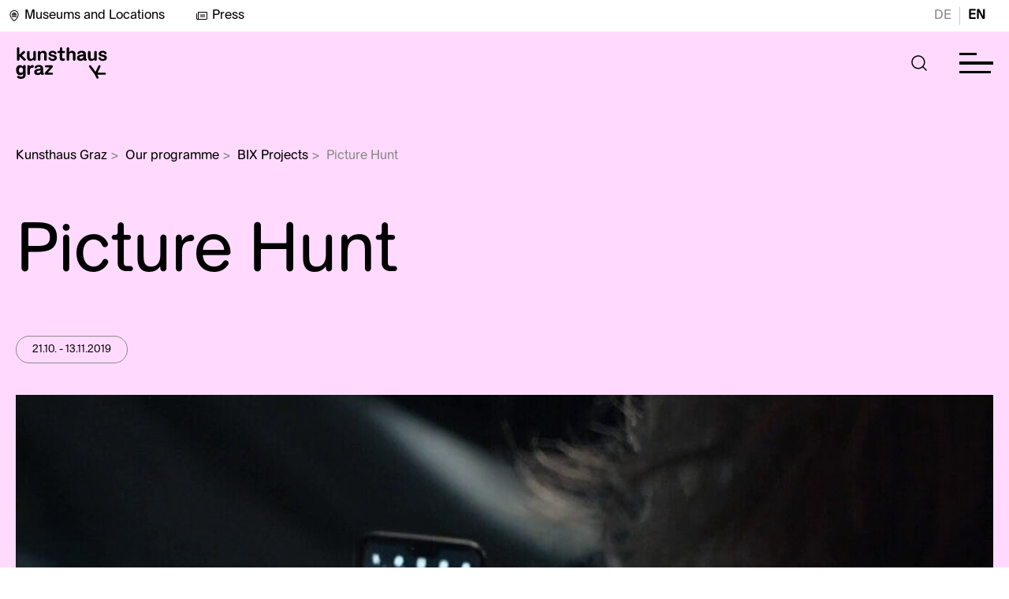

--- FILE ---
content_type: text/html; charset=utf-8
request_url: https://www.museum-joanneum.at/en/kunsthaus-graz/our-programme/bix-projects/event/picture-hunt
body_size: 16854
content:
<!DOCTYPE html>
<html lang="en-US"><head>

<meta charset="utf-8">
<!-- 
	build by MediateSystems

	This website is powered by TYPO3 - inspiring people to share!
	TYPO3 is a free open source Content Management Framework initially created by Kasper Skaarhoj and licensed under GNU/GPL.
	TYPO3 is copyright 1998-2026 of Kasper Skaarhoj. Extensions are copyright of their respective owners.
	Information and contribution at https://typo3.org/
-->


<link rel="icon" href="/typo3conf/ext/umj_sitepackage/Resources/Public/Icons/favicon.ico" type="image/vnd.microsoft.icon">
<title>BIX Projects: 20 museums and 1 zoo in Graz and Styria</title>
<link rel="canonical" href="https://www.museum-joanneum.at/en/kunsthaus-graz/our-programme/bix-projects/event/picture-hunt">
<meta http-equiv="x-ua-compatible" content="IE=edge">
<meta name="generator" content="TYPO3 CMS">
<meta name="viewport" content="width=device-width, initial-scale=1, maximum-scale=5.0, minimum-scale=0.86">
<meta name="robots" content="index,follow">
<meta property="og:title" content="BIX Projects">
<meta property="og:image" content="https://www.museum-joanneum.at/fileadmin/_processed_/e/1/csm_slider_Kunsthaus_01_1160x528_399713fa0f.jpg">
<meta name="twitter:card" content="summary">
<meta name="apple-mobile-web-app-capable" content="no">


<link rel="stylesheet" href="/typo3temp/assets/compressed/89890b09f29141d1e7826ac3b48faede-45c0b2dd4fac881340ca105419c67d3b.css?1768993899" media="all">
<link rel="stylesheet" href="/typo3temp/assets/compressed/sf_register.min-a1a654cab5e9aae6013ec46fa8b6756b.css?1768993899" media="all">
<link rel="stylesheet" href="/typo3temp/assets/compressed/results-9f566932640ce73eb51b1f582b3b9808.css?1768993899" media="all">
<link rel="stylesheet" href="/typo3temp/assets/compressed/loader-302f0f3bcae98afd56c64159064d9abd.css?1768993899" media="all">
<link rel="stylesheet" href="/typo3temp/assets/compressed/layout-6835e031387a2224aae88b97fff4284d.css?1768993899" media="all">
<link rel="stylesheet" href="/typo3temp/assets/compressed/swiper-bundle.min-b889813018935d6d5077873aa9aa33d5.css?1768993899" media="all">
<link rel="stylesheet" href="/typo3temp/assets/compressed/magnific-popup-fec5ddd3727a3d19d59f01ff5c874311.css?1768993899" media="all">
<link rel="stylesheet" href="/typo3temp/assets/compressed/selectize-6a355327833c2a90295956a0cb75a5e5.css?1768993899" media="all">
<link rel="stylesheet" href="/typo3temp/assets/compressed/msform-e92ebb2edb3f64200ec0262bae5b16d8.css?1768993899" media="all">
<link rel="stylesheet" href="/typo3temp/assets/compressed/selectize-eb1c619d1d86d6b3da8741dccbe2eb87.css?1768993899" media="all">
<link rel="stylesheet" href="/typo3temp/assets/compressed/katalogbestellung-92e8d916910375e0481f79a342425971.css?1768993899" media="all">
<link rel="stylesheet" href="/typo3temp/assets/compressed/shop-a3cb391db2df30d3bd0b085244461263.css?1768993899" media="all">
<link rel="stylesheet" href="/typo3temp/assets/compressed/default-747ba53aa32ca0dfe55f288c3971a244.css?1768993899" media="all">
<link href="/typo3conf/ext/umj_sitepackage/Resources/Public/Scss/houseColorOverrides/background_kunsthaus.css?1768992899" rel="stylesheet">



<script src="/typo3temp/assets/compressed/iframemanager-f93e4cb00ebea7f974bbc2730a24fc73.js?1768993899" defer></script>
<script src="/typo3temp/assets/compressed/consent-9b9e971d02228f67c23aaefd6f5cda30.js?1768993899" defer></script>


<link rel="alternate" hreflang="de-at" href="https://www.museum-joanneum.at/kunsthaus-graz/unser-programm/bix-projekte/event/picture-hunt">
<link rel="alternate" hreflang="en-US" href="https://www.museum-joanneum.at/en/kunsthaus-graz/our-programme/bix-projects/event/picture-hunt">
<link rel="alternate" hreflang="x-default" href="https://www.museum-joanneum.at/kunsthaus-graz/unser-programm/bix-projekte/event/picture-hunt">
<script type="application/ld+json" id="ext-schema-jsonld">{"@context":"https://schema.org/","@type":"WebPage"}</script>
</head>
<body id="pid-2917" class="page-color background_kunsthaus kunsthaus-rose" data-availablecolor="kunsthaus-rose,kunsthaus-lavender,kunsthaus-lavenderblue,kunsthaus-turquoise,kunsthaus-mintgreen" onload="kunsthausColorOverride();">



<script>window.imagecredits = {}</script>
<aside class="image-overlay" style="display: none;">
    <div class="image-overlay-inner">
        <div class="image-overlay-container" tabindex="-1">
            <div class="image-overlay-header">
                <div class="image-overlay-header-row">
                    <div class="image-overlay-title">
                        <p>Image Credits</p>
                    </div>
                    <div role="button" aria-label="schließen" class="image-overlay-close forbid-tab" tabindex="0" onclick="closeImageCreditOverlay()">
                        
            <div class="closeButton">
              <svg class="eksu" viewBox="0 0 40 40" aria-hidden="true">
                <!--TYPO3SEARCH_end-->
                <title>Close</title>
                <!--TYPO3SEARCH_begin-->
                <circle class="fill-current" r="20" cy="20" cx="20"></circle>
                    <line x1="15" y1="15" x2="25" y2="25" style="stroke:rgb(255, 255, 255);stroke-width:1"></line>
                    <line x1="15" y1="25" x2="25" y2="15" style="stroke:rgb(255, 255, 255);stroke-width:1"></line>
                </svg>
            </div>
                    </div>
                </div>
            </div>
            <div class="line"></div>
            <div class="image-overlay-infos">
                <div class="image-overlay-error" style="display: none;">
                    <!--TYPO3SEARCH_end-->
                    <p>There is no image information for this image</p>
                    <!--TYPO3SEARCH_begin-->
                </div>
                <div class="image-overlay-information">
                    <div class="image-overlay-info-title">
                        <!--TYPO3SEARCH_end-->
                        <p>Caption</p>
                        <!--TYPO3SEARCH_begin-->
                        <span></span>
                    </div>

                    <div class="image-overlay-info-description">
                        <!--TYPO3SEARCH_end-->
                        <p>Description</p>
                        <!--TYPO3SEARCH_begin-->
                        <span></span>
                    </div>

                    <div class="image-overlay-info-credit">
                        <!--TYPO3SEARCH_end-->
                        <p>Copyright</p>
                        <!--TYPO3SEARCH_begin-->
                        <span></span>
                    </div>
                </div>
            </div>
        </div>
    </div>
</aside>



<div class="app-universalmuseum-joanneum">

    <section aria-label="Menu Abschnitt" class="app-universalmuseum-joanneum-menunavigation">
        
<!--TYPO3SEARCH_end-->
<section aria-label="Haus Auswahl Overlay" class="app-universalmuseum-joanneum-museumsswitcher" role="dialog" style="display: none;">
    <div class="museumsswitcher-inner">
        <div class="museumsswitcher-container" role="dialog" aria-modal="true">
            <div class="museumsswitcher-container-inner">
                <div class="museumsswitcher-teaser">
                    <div class="museumsswitcher-teaser-logo">
                        <a class="btn btn-primary" href="/en/">
                        <img title="Museum Joanneum" alt="Museum Joanneum" src="https://www.museum-joanneum.at/fileadmin/user_upload/Haus_Logos/base-Logo.png" width="150" height="49">
                        </a>
                    </div>

                    <div class="museumsswitcher-teaser-text">
                        <p>
                            The Universal Museum is an association of 20 museums at 14 locations.
                        </p>
                    </div>

                    <div class="museumsswitcher-teaser-button black-white">
                        <a class="btn btn-primary" href="/en/">
                            <!--TYPO3SEARCH_begin-->
                            
                <div class="btn btn-normal btn-normal-left">
                        <!--TYPO3SEARCH_end-->
                        <p>Back to Main Page</p>
                        <svg class="arrow-left-long" viewBox="0 0 40 40" aria-hidden="true">
                        <title>Arrow</title>
                        <!--TYPO3SEARCH_begin-->
                        <circle class="fill-current" r="20" cy="20" cx="20"></circle>
                        <path class="arrow-head-long" fill="#000" d="M22.615 14.293a1 1 0 00-1.414 1.414l4.225 4.326-4.225 4.26a1 1 0 001.414 1.414l5-5a1 1 0 000-1.414l-5-5z" clip-rule="evenodd" fill-rule="evenodd"></path>
                        <path class="arrow-line-long" fill="#000" d="M24.46 18.981H11.964a1 1 0 100 2H24.46c1.397-.018 1.384-1.984 0-2z" clip-rule="evenodd" fill-rule="evenodd"></path>
                        </svg>
                  </div>
            
                            <!--TYPO3SEARCH_end-->
                        </a>
                    </div>
                </div>
                <div class="museaumsswicther-content">
                    <div class="museumsswicther-content-header">
                        <p>
                            Discover the
                            <br> Universalmuseum Joanneum
                        </p>
                        <div aria-label="museums auswahl schließen" role="button" class="closemuseumsswicher">
                            <!--TYPO3SEARCH_begin-->
                            
            <div class="closeButton">
              <svg class="eksu" viewBox="0 0 40 40" aria-hidden="true">
                <!--TYPO3SEARCH_end-->
                <title>Close</title>
                <!--TYPO3SEARCH_begin-->
                <circle class="fill-current" r="20" cy="20" cx="20"></circle>
                    <line x1="15" y1="15" x2="25" y2="25" style="stroke:rgb(255, 255, 255);stroke-width:1"></line>
                    <line x1="15" y1="25" x2="25" y2="15" style="stroke:rgb(255, 255, 255);stroke-width:1"></line>
                </svg>
            </div>
                            <!--TYPO3SEARCH_end-->
                        </div>

                    </div>
                    <div class="back-to-main">
                        <a class="btn btn-primary" href="/en/">
                            Back to Main Page
                        </a>
                    </div>
                    <div class="house-categories" data-scrollbar="">
                        
    <a tabindex="0" class="house-categorie-link">
        <div class="house-categorie-select" data-categorie="altekunst_kultur_geschichte">

            <span class="color-circle altekunst_kultur_geschichte"></span>

            Ancient art, culture, history

        </div>
    </a>

    <a tabindex="0" class="house-categorie-link">
        <div class="house-categorie-select" data-categorie="moderne_kunst">

            <span class="color-circle moderne_kunst"></span>

            Modern and contemporary art

        </div>
    </a>

    <a tabindex="0" class="house-categorie-link">
        <div class="house-categorie-select" data-categorie="natur_wissenschaft">

            <span class="color-circle natur_wissenschaft"></span>

            Nature and science

        </div>
    </a>

                    </div>

                    <div class="line"></div>

                    <div class="museums-switcher-houses">
                        <h2 class="museums-switcher-houses-loacationheader">
                          <!--  Location -->
                            Graz
                        </h2>
                        <div class="museums-switcher-houses-row">
                            
                                

<div class="museums-switcher-preview " data-categorie="altekunst_kultur_geschichte">
    <a href="/en/styrian-armoury">


        

    <div class="museumsopening">
        <div class="museumsopening-inner">
            
                    <div class="opentime closed">
                        <div class="hours">
                            <p>
                                <span class="open-circle red" data-timefrom=""><span class="open-circle-inner"></span></span>
                                Closed
                            </p>
                        </div>
                    </div>
                

            

        </div>
    </div>



        <div class="museums-switcher-preview-image">
            
                    <img title="Styrian Armoury" alt="Styrian Armoury" src="https://www.museum-joanneum.at/fileadmin/_processed_/a/1/csm_Ausstellungsansicht_westrichtung_ddd2a0ee41.png" width="420" height="280">
                
            
                    <div class="effect-centered">
                    <span>Enter Museum</span>
                    </div>
                

            

        </div>

        
            <div class="museums-switcher-title">

                Styrian Armoury

            </div>
        

        
            <div class="museums-switcher-subtitle">
                <p>The world's largest preserved historical armoury displays some 32,000 objects from the 15th to 18th century.</p>
            </div>
        
    </a>
</div>

                            
                                

<div class="museums-switcher-preview " data-categorie="altekunst_kultur_geschichte">
    <a href="/en/history-museum">


        

    <div class="museumsopening">
        <div class="museumsopening-inner">
            
                    <div class="opentime open">
                        <div class="hours">
                            <p>
                                <span class="open-circle green"><span class="open-circle-inner"></span></span>
                                Today:
                                        10:00
                                        -
                                        18:00
                            </p>
                        </div>
                    </div>
                

            

        </div>
    </div>



        <div class="museums-switcher-preview-image">
            
                    <img title="History Museum" alt="History Museum" src="https://www.museum-joanneum.at/fileadmin/_processed_/d/0/csm_Hoefe_1_Gr_Hof_Gesamt_Blick_Wappen_be839e4872.png" width="420" height="280">
                
            
                    <div class="effect-centered">
                    <span>Enter Museum</span>
                    </div>
                

            

        </div>

        
            <div class="museums-switcher-title">

                History Museum

            </div>
        

        
            <div class="museums-switcher-subtitle">
                <p>History of Styrian society from various perspectives from the high middle ages to the present.</p>
            </div>
        
    </a>
</div>

                            
                                

<div class="museums-switcher-preview " data-categorie="altekunst_kultur_geschichte">
    <a href="/en/folk-life-museum">


        

    <div class="museumsopening">
        <div class="museumsopening-inner">
            
                    <div class="opentime open">
                        <div class="hours">
                            <p>
                                <span class="open-circle green"><span class="open-circle-inner"></span></span>
                                Today:
                                        10:00
                                        -
                                        18:00
                            </p>
                        </div>
                    </div>
                

            

        </div>
    </div>



        <div class="museums-switcher-preview-image">
            
                    <img title="Folk Life Museum" alt="Folk Life Museum" src="https://www.museum-joanneum.at/fileadmin/_processed_/9/7/csm_Header-VKM-bearb._b6965fe98e.jpg" width="420" height="280">
                
            
                    <div class="effect-centered">
                    <span>Enter Museum</span>
                    </div>
                

            

        </div>

        
            <div class="museums-switcher-title">

                Folk Life Museum

            </div>
        

        
            <div class="museums-switcher-subtitle">
                <p>The new Folk Life Museum at the Paulustor in Graz tells of different lifestyles, social and cultural change and how changes in everyday life shape and move us.</p>
            </div>
        
    </a>
</div>

                            
                                

<div class="museums-switcher-preview " data-categorie="altekunst_kultur_geschichte">
    <a href="/en/palace-and-gardens-schloss-eggenberg">


        

    <div class="museumsopening">
        <div class="museumsopening-inner">
            
                    <div class="opentime closed">
                        <div class="hours">
                            <p>
                                <span class="open-circle red" data-timefrom=""><span class="open-circle-inner"></span></span>
                                Closed
                            </p>
                        </div>
                    </div>
                

            

        </div>
    </div>



        <div class="museums-switcher-preview-image">
            
                    <img title="Schloss Eggenberg" alt="Schloss Eggenberg" src="https://www.museum-joanneum.at/fileadmin/_processed_/5/0/csm_Schloss_frontal_0__b776b72328.jpg" width="420" height="280">
                
            
                    <div class="effect-centered">
                    <span>Enter Museum</span>
                    </div>
                

            

        </div>

        
            <div class="museums-switcher-title">

                Schloss Eggenberg

            </div>
        

        
            <div class="museums-switcher-subtitle">
                <p>With original 17th and 18th century designs, furniture and decorations, the circle of 24 state rooms is among the most significant ensembles in Austria. The core is the splendid Planetary Room.</p>
            </div>
        
    </a>
</div>

                            
                                

<div class="museums-switcher-preview " data-categorie="altekunst_kultur_geschichte">
    <a href="/en/alte-galerie">


        

    <div class="museumsopening">
        <div class="museumsopening-inner">
            
                    <div class="opentime closed">
                        <div class="hours">
                            <p>
                                <span class="open-circle red" data-timefrom=""><span class="open-circle-inner"></span></span>
                                Closed
                            </p>
                        </div>
                    </div>
                

            

        </div>
    </div>



        <div class="museums-switcher-preview-image">
            
                    <img title="Alte Galerie, Schloss Eggenberg" alt="Alte Galerie, Schloss Eggenberg" src="https://www.museum-joanneum.at/fileadmin/_processed_/e/b/csm_R09_IMG3620_cde62a8c68.png" width="420" height="280">
                
            
                    <div class="effect-centered">
                    <span>Enter Museum</span>
                    </div>
                

            

        </div>

        
            <div class="museums-switcher-title">

                Alte Galerie, Schloss Eggenberg

            </div>
        

        
            <div class="museums-switcher-subtitle">
                <p>Masterpieces of fine art from the High Middle Ages to the late 18th century, including Lucas Cranach the Elder, Pieter Bruegel the Elder, Giovanni Pietro de Pomis and Johann Georg Platzer.</p>
            </div>
        
    </a>
</div>

                            
                                

<div class="museums-switcher-preview " data-categorie="altekunst_kultur_geschichte">
    <a href="/en/archaeology-museum-schloss-eggenberg">


        

    <div class="museumsopening">
        <div class="museumsopening-inner">
            
                    <div class="opentime closed">
                        <div class="hours">
                            <p>
                                <span class="open-circle red" data-timefrom=""><span class="open-circle-inner"></span></span>
                                Closed
                            </p>
                        </div>
                    </div>
                

            

        </div>
    </div>



        <div class="museums-switcher-preview-image">
            
                    <img title="Archaeology Museum, Schloss Eggenberg" alt="Archaeology Museum, Schloss Eggenberg" src="https://www.museum-joanneum.at/fileadmin/_processed_/a/0/csm_A_M_Headerbild_Webseite_neu__3__720c1bfcf7.png" width="420" height="280">
                
            
                    <div class="effect-centered">
                    <span>Enter Museum</span>
                    </div>
                

            

        </div>

        
            <div class="museums-switcher-title">

                Archaeology Museum, Schloss Eggenberg

            </div>
        

        
            <div class="museums-switcher-subtitle">
                <p>Archaelogical gems from Styria such as the “Cult Wagon of Strettweg” and the “Mask of Kleinklein” as well as objects from Classical Antiquity and Egypt.</p>
            </div>
        
    </a>
</div>

                            
                                

<div class="museums-switcher-preview " data-categorie="altekunst_kultur_geschichte">
    <a href="/en/coin-cabinet">


        

    <div class="museumsopening">
        <div class="museumsopening-inner">
            
                    <div class="opentime closed">
                        <div class="hours">
                            <p>
                                <span class="open-circle red" data-timefrom=""><span class="open-circle-inner"></span></span>
                                Closed
                            </p>
                        </div>
                    </div>
                

            

        </div>
    </div>



        <div class="museums-switcher-preview-image">
            
                    <img title="Coin Cabinet, Schloss Eggenberg" alt="Coin Cabinet, Schloss Eggenberg" src="https://www.museum-joanneum.at/fileadmin/_processed_/e/1/csm_Header_Muenze_1e6386d4d4.png" width="420" height="280">
                
            
                    <div class="effect-centered">
                    <span>Enter Museum</span>
                    </div>
                

            

        </div>

        
            <div class="museums-switcher-title">

                Coin Cabinet, Schloss Eggenberg

            </div>
        

        
            <div class="museums-switcher-subtitle">
                <p>Coinage and coins in circulation in Styria from Antiquity to the Baroque period.</p>
            </div>
        
    </a>
</div>

                            
                                

<div class="museums-switcher-preview active" data-categorie="moderne_kunst">
    <a href="/en/kunsthaus-graz">


        

    <div class="museumsopening">
        <div class="museumsopening-inner">
            
                    <div class="opentime open">
                        <div class="hours">
                            <p>
                                <span class="open-circle green"><span class="open-circle-inner"></span></span>
                                Today:
                                        10:00
                                        -
                                        18:00
                            </p>
                        </div>
                    </div>
                

            

        </div>
    </div>



        <div class="museums-switcher-preview-image">
            
                    <img title="Kunsthaus Graz" alt="Kunsthaus Graz" src="https://www.museum-joanneum.at/fileadmin/_processed_/6/a/csm_Artist_Talk_Hito_Steyerl_2022_c_createju1_8cda3f0647.jpg" width="420" height="280">
                
            
                    <div class="effect-centered" style="opacity: 1;">
                        <span>You are here</span>
                    </div>
                

            

        </div>

        
            <div class="museums-switcher-title">

                Kunsthaus Graz

            </div>
        

        
            <div class="museums-switcher-subtitle">
                <p>The “Friendly Alien” is one of the architectural landmarks of Graz, inviting us all to engage with international contemporary art.</p>
            </div>
        
    </a>
</div>

                            
                                

<div class="museums-switcher-preview " data-categorie="moderne_kunst">
    <a href="/en/neue-galerie-graz">


        

    <div class="museumsopening">
        <div class="museumsopening-inner">
            
                    <div class="opentime open">
                        <div class="hours">
                            <p>
                                <span class="open-circle green"><span class="open-circle-inner"></span></span>
                                Today:
                                        10:00
                                        -
                                        18:00
                            </p>
                        </div>
                    </div>
                

            

        </div>
    </div>



        <div class="museums-switcher-preview-image">
            
                    <img title="Neue Galerie Graz" alt="Neue Galerie Graz" src="https://www.museum-joanneum.at/fileadmin/_processed_/f/e/csm_HeaderJV_01_f0511e525d.jpg" width="420" height="280">
                
            
                    <div class="effect-centered">
                    <span>Enter Museum</span>
                    </div>
                

            

        </div>

        
            <div class="museums-switcher-title">

                Neue Galerie Graz

            </div>
        

        
            <div class="museums-switcher-subtitle">
                <p>Fine art from the 19th century to the present day. Exhibitions show changing focal points from the collection as well as Günter Brus in the BRUSEUM.</p>
            </div>
        
    </a>
</div>

                            
                                

<div class="museums-switcher-preview " data-categorie="moderne_kunst">
    <a href="/en/art-in-public-space">


        

    <div class="museumsopening">
        <div class="museumsopening-inner">
            
                    <div class="opentime closed">
                        <div class="hours">
                            <p>
                                <span class="open-circle red" data-timefrom=""><span class="open-circle-inner"></span></span>
                                Closed
                            </p>
                        </div>
                    </div>
                

            

        </div>
    </div>



        <div class="museums-switcher-preview-image">
            
                    <img title="Art in Public Space" alt="Art in Public Space" src="https://www.museum-joanneum.at/fileadmin/_processed_/b/6/csm_HeaderBild_DSC_0196_84adb65f33.png" width="420" height="280">
                
            
                    <div class="effect-centered">
                    <span>Enter Museum</span>
                    </div>
                

            

        </div>

        
            <div class="museums-switcher-title">

                Art in Public Space

            </div>
        

        
            <div class="museums-switcher-subtitle">
                <p>Learn more about the history, vision and mission of the Institute for Art in Public Space Styria.</p>
            </div>
        
    </a>
</div>

                            
                                

<div class="museums-switcher-preview " data-categorie="natur_wissenschaft">
    <a href="/en/natural-history-museum">


        

    <div class="museumsopening">
        <div class="museumsopening-inner">
            
                    <div class="opentime open">
                        <div class="hours">
                            <p>
                                <span class="open-circle green"><span class="open-circle-inner"></span></span>
                                Today:
                                        10:00
                                        -
                                        18:00
                            </p>
                        </div>
                    </div>
                

            

        </div>
    </div>



        <div class="museums-switcher-preview-image">
            
                    <img title="Natural History Museum" alt="Natural History Museum" src="https://www.museum-joanneum.at/fileadmin/_processed_/8/8/csm_eisvogel_3_f8b999b916.png" width="420" height="280">
                
            
                    <div class="effect-centered">
                    <span>Enter Museum</span>
                    </div>
                

            

        </div>

        
            <div class="museums-switcher-title">

                Natural History Museum

            </div>
        

        
            <div class="museums-switcher-subtitle">
                <p>Interactive insights into the history of the earth and variety of species in Styria, with objects from in-house collections (botany &amp; mycology, geology and paleontology, mineralogy, zoology.</p>
            </div>
        
    </a>
</div>

                            
                                

<div class="museums-switcher-preview " data-categorie="natur_wissenschaft">
    <a href="/en/cosa-graz">


        

    <div class="museumsopening">
        <div class="museumsopening-inner">
            
                    <div class="opentime open">
                        <div class="hours">
                            <p>
                                <span class="open-circle green"><span class="open-circle-inner"></span></span>
                                Today:
                                        10:00
                                        -
                                        18:00
                            </p>
                        </div>
                    </div>
                

            

        </div>
    </div>



        <div class="museums-switcher-preview-image">
            
                    <img title="CoSA - Center of Science Activities" alt="CoSA - Center of Science Activities" src="https://www.museum-joanneum.at/fileadmin/_processed_/c/7/csm_CoSA_Website_Header_Firefly_final_cb22dee763.png" width="420" height="280">
                
            
                    <div class="effect-centered">
                    <span>Enter Museum</span>
                    </div>
                

            

        </div>

        
            <div class="museums-switcher-title">

                CoSA - Center of Science Activities

            </div>
        

        
            <div class="museums-switcher-subtitle">
                <p>Here at CoSA, the rule is “please touch” rather than “do not touch”!</p>
            </div>
        
    </a>
</div>

                            
                        </div>
                        <div class="museums-switcher-house-spacer"></div>
                        <h2 class="museums-switcher-houses-loacationheader">
                            Styria
                        </h2>
                        <div class="museums-switcher-houses-row">
                            
                                

<div class="museums-switcher-preview " data-categorie="">
    <a href="/en/steiermarkschau">


        

    <div class="museumsopening">
        <div class="museumsopening-inner">
            
                    <div class="opentime closed">
                        <div class="hours">
                            <p>
                                <span class="open-circle red" data-timefrom=""><span class="open-circle-inner"></span></span>
                                Closed
                            </p>
                        </div>
                    </div>
                

            

        </div>
    </div>



        <div class="museums-switcher-preview-image">
            
                    <img title="SHOWING STYRIA" alt="SHOWING STYRIA" src="https://www.museum-joanneum.at/fileadmin/_processed_/3/0/csm_%40steiermark_schau_f0ccf48f5b.png" width="420" height="280">
                
            
                    <div class="effect-centered">
                    <span>Enter Museum</span>
                    </div>
                

            

        </div>

        
            <div class="museums-switcher-title">

                SHOWING STYRIA

            </div>
        

        
            <div class="museums-switcher-subtitle">
                <p>From 2021 to 2025, SHOWING STYRIA presented socially relevant topics from the perspectives of art and science.</p>
            </div>
        
    </a>
</div>

                            
                                

<div class="museums-switcher-preview " data-categorie="altekunst_kultur_geschichte">
    <a href="/en/flavia-solva">


        

    <div class="museumsopening">
        <div class="museumsopening-inner">
            
                    <div class="opentime open">
                        <div class="hours">
                            <p>
                                <span class="open-circle green"><span class="open-circle-inner"></span></span>
                                Today
                            </p>
                        </div>
                    </div>
                

            

        </div>
    </div>



        <div class="museums-switcher-preview-image">
            
                    <img title="Flavia Solva" alt="Flavia Solva" src="https://www.museum-joanneum.at/fileadmin/_processed_/d/7/csm_Flavia_Solva_Antefix_a405b0f86a.png" width="420" height="280">
                
            
                    <div class="effect-centered">
                    <span>Enter Museum</span>
                    </div>
                

            

        </div>

        
            <div class="museums-switcher-title">

                Flavia Solva

            </div>
        

        
            <div class="museums-switcher-subtitle">
                <p>Styria's only Roman town and the most important site in the province of findings from the Roman period.</p>
            </div>
        
    </a>
</div>

                            
                                

<div class="museums-switcher-preview " data-categorie="altekunst_kultur_geschichte">
    <a href="/en/open-air-museum">


        

    <div class="museumsopening">
        <div class="museumsopening-inner">
            
                    <div class="opentime closed">
                        <div class="hours">
                            <p>
                                <span class="open-circle red" data-timefrom=""><span class="open-circle-inner"></span></span>
                                Closed
                            </p>
                        </div>
                    </div>
                

            

        </div>
    </div>



        <div class="museums-switcher-preview-image">
            
                    <img title="Austrian Open-Air Museum Stübing" alt="Austrian Open-Air Museum Stübing" src="https://www.museum-joanneum.at/fileadmin/_processed_/9/a/csm_Testfoto_OEFM_01_Ueberarbeitet_SM_c890d6968e.jpg" width="420" height="280">
                
            
                    <div class="effect-centered">
                    <span>Enter Museum</span>
                    </div>
                

            

        </div>

        
            <div class="museums-switcher-title">

                Austrian Open-Air Museum Stübing

            </div>
        

        
            <div class="museums-switcher-subtitle">
                <p>As the largest and only national open-air museum in Austria, it displays the formative historical architectural styles of the various federal provinces.</p>
            </div>
        
    </a>
</div>

                            
                                

<div class="museums-switcher-preview " data-categorie="altekunst_kultur_geschichte">
    <a href="/en/museums-schloss-stainz">


        

    <div class="museumsopening">
        <div class="museumsopening-inner">
            
                    <div class="opentime closed">
                        <div class="hours">
                            <p>
                                <span class="open-circle red" data-timefrom=""><span class="open-circle-inner"></span></span>
                                Closed
                            </p>
                        </div>
                    </div>
                

            

        </div>
    </div>



        <div class="museums-switcher-preview-image">
            
                    <img title="Museums in Schloss Stainz" alt="Museums in Schloss Stainz" src="https://www.museum-joanneum.at/fileadmin/_processed_/e/3/csm_Schloss-Stainz_KHW_bear_01b_b5e3f44a88.jpg" width="420" height="280">
                
            
                    <div class="effect-centered">
                    <span>Enter Museum</span>
                    </div>
                

            

        </div>

        
            <div class="museums-switcher-title">

                Museums in Schloss Stainz

            </div>
        

        
            <div class="museums-switcher-subtitle">
                <p>Experience the visionary work of Archduke Johann, the culture and history of hunting, fascinating knowledge about nature and a journey through the development of agriculture in Styria.</p>
            </div>
        
    </a>
</div>

                            
                                

<div class="museums-switcher-preview " data-categorie="altekunst_kultur_geschichte">
    <a href="/en/peter-rosegger">


        

    <div class="museumsopening">
        <div class="museumsopening-inner">
            
                    <div class="opentime closed">
                        <div class="hours">
                            <p>
                                <span class="open-circle red" data-timefrom=""><span class="open-circle-inner"></span></span>
                                Closed
                            </p>
                        </div>
                    </div>
                

            

        </div>
    </div>



        <div class="museums-switcher-preview-image">
            
                    <img title="Rosegger Museums" alt="Rosegger Museums" src="https://www.museum-joanneum.at/fileadmin/_processed_/7/e/csm_PL053057_Rosegger_am_Schreibtisch_3258351dba.jpg" width="420" height="280">
                
            
                    <div class="effect-centered">
                    <span>Enter Museum</span>
                    </div>
                

            

        </div>

        
            <div class="museums-switcher-title">

                Rosegger Museums

            </div>
        

        
            <div class="museums-switcher-subtitle">
                <p>The farm and its furnishings tell of the simple life led by Peter Rosegger as a child. Historical artefacts and objects in the former country home of writer Peter Rosegger offer insight into the author's life and work.</p>
            </div>
        
    </a>
</div>

                            
                                

<div class="museums-switcher-preview " data-categorie="altekunst_kultur_geschichte">
    <a href="/en/schloss-trautenfels">


        

    <div class="museumsopening">
        <div class="museumsopening-inner">
            
                    <div class="opentime closed">
                        <div class="hours">
                            <p>
                                <span class="open-circle red" data-timefrom=""><span class="open-circle-inner"></span></span>
                                Closed
                            </p>
                        </div>
                    </div>
                

            

        </div>
    </div>



        <div class="museums-switcher-preview-image">
            
                    <img title="Schloss Trautenfels" alt="Schloss Trautenfels" src="https://www.museum-joanneum.at/fileadmin/_processed_/3/6/csm_Schloss_Trautenfels_mit_Grimming_Foto_Chr._Huber_01_kleiner_394dc8c2ac.jpg" width="420" height="280">
                
            
                    <div class="effect-centered">
                    <span>Enter Museum</span>
                    </div>
                

            

        </div>

        
            <div class="museums-switcher-title">

                Schloss Trautenfels

            </div>
        

        
            <div class="museums-switcher-subtitle">
                <p>An overview of the nature and culture of the Liezen district – with an unforgettable view over Grimming and the surrounding countryside.</p>
            </div>
        
    </a>
</div>

                            
                                

<div class="museums-switcher-preview " data-categorie="moderne_kunst">
    <a href="/en/austrian-sculpture-park">


        

    <div class="museumsopening">
        <div class="museumsopening-inner">
            
                    <div class="opentime closed">
                        <div class="hours">
                            <p>
                                <span class="open-circle red" data-timefrom=""><span class="open-circle-inner"></span></span>
                                Closed
                            </p>
                        </div>
                    </div>
                

            

        </div>
    </div>



        <div class="museums-switcher-preview-image">
            
                    <img title="Austrian Sculpture Park" alt="Austrian Sculpture Park" src="https://www.museum-joanneum.at/fileadmin/_processed_/d/0/csm_NancyRubins-AirplanePartsAndHills-2003_PeterWeibel_DieErdkugelalsKoffer_Foto_Dieter_Leitner_Bildrecht_941c7ece3a.jpg" width="420" height="280">
                
            
                    <div class="effect-centered">
                    <span>Enter Museum</span>
                    </div>
                

            

        </div>

        
            <div class="museums-switcher-title">

                Austrian Sculpture Park

            </div>
        

        
            <div class="museums-switcher-subtitle">
                <p>Contemporary art and garden architecture.</p>
            </div>
        
    </a>
</div>

                            
                                

<div class="museums-switcher-preview " data-categorie="natur_wissenschaft">
    


        

    <div class="museumsopening">
        <div class="museumsopening-inner">
            
                    <div class="opentime closed">
                        <div class="hours">
                            <p>
                                <span class="open-circle red" data-timefrom=""><span class="open-circle-inner"></span></span>
                                Closed
                            </p>
                        </div>
                    </div>
                

            

        </div>
    </div>



        <div class="museums-switcher-preview-image">
            
                    <img title="Tierwelt Herberstein" alt="Tierwelt Herberstein" src="https://www.museum-joanneum.at/fileadmin/_processed_/0/8/csm_Herberstein_%40Harry_Schiffer_Lisztaffe_24ab5967c6.jpg" width="420" height="280">
                
            
                    <div class="effect-centered">
                    <span>Enter Museum</span>
                    </div>
                

            

        </div>

        
            <div class="museums-switcher-title">

                Tierwelt Herberstein

            </div>
        

        
            <div class="museums-switcher-subtitle">
                <p>More than 85 animal species from all continents live in the Herberstein Animal World.</p>
            </div>
        
    
</div>

                            
                        </div>
                    </div>
                </div>
            </div>
        </div>
    </div>
    <div class="museumswitcherfooter">
        <div class="museumswitcherfootercontent">
            <p>Universalmuseum <br> Joanneum</p>
            <a href="/en/">
                <p>Back to
                    Universalmuseum Joanneum</p>
                <img src="https://www.museum-joanneum.at/typo3conf/ext/umj_sitepackage/Resources/Public/Images/Icons/arrow.png" width="11" height="6" alt="">
            </a>
        </div>
    </div>
</section>
<!--TYPO3SEARCH_begin-->
        
        <div class="house-overlay-ajax" style="display: none;">
    <div class="house-overlay">
        <div class="house-overlay-inner">
            <div class="house-overlay-container">

            </div>
        </div>
    </div>
</div>
        <!--TYPO3SEARCH_end-->
<div class="top-menu-wrapper">
    <nav aria-label="Top Menu" class="top-menu">
        <div class="top-menu-left">
            <div class="top-menu-item">
                <a class="museumsswitcher" tabindex="0">
                    <img src="https://www.museum-joanneum.at/fileadmin/user_upload/Icons/iconWrapper-16px.png" width="16" height="16" alt="">
                    Museums and Locations
                </a>
            </div>
            
                <div class=" top-menu-item">
                    
                    
                            <a title="Press" href="/en/press-1">
                                <img src="https://www.museum-joanneum.at/fileadmin/user_upload/Icons/icon-2.png" width="16" height="16" alt="">
                                Press
                            </a>
                        
                </div>
            
        </div>
        <div class="top-menu-right">

            <div class="top-shopping-cart" style="display: none;">
                <div id="ms-shopware-cart" class="header-cart" data-off-canvas-cart="true">
                    <a class="btn header-cart-btn header-actions-btn" href="/tickets/checkout/cart" data-cart-widget="true" title="Warenkorb" aria-label="Warenkorb"><div class="text-black">
                        <svg width="16" height="16" fill="currentColor" class="bi bi-cart4" viewBox="0 0 16 16">
                            <path d="M0 2.5A.5.5 0 0 1 .5 2H2a.5.5 0 0 1 .485.379L2.89 4H14.5a.5.5 0 0 1 .485.621l-1.5 6A.5.5 0 0 1 13 11H4a.5.5 0 0 1-.485-.379L1.61 3H.5a.5.5 0 0 1-.5-.5M3.14 5l.5 2H5V5zM6 5v2h2V5zm3 0v2h2V5zm3 0v2h1.36l.5-2zm1.11 3H12v2h.61zM11 8H9v2h2zM8 8H6v2h2zM5 8H3.89l.5 2H5zm0 5a1 1 0 1 0 0 2 1 1 0 0 0 0-2m-2 1a2 2 0 1 1 4 0 2 2 0 0 1-4 0m9-1a1 1 0 1 0 0 2 1 1 0 0 0 0-2m-2 1a2 2 0 1 1 4 0 2 2 0 0 1-4 0"></path>
                        </svg>
                        <span id="ms-cart-text"> Warenkorb </span> (0)
                    </div>
                    </a>
                </div>
            </div>

            <div class="top-language-menu">
                
                    
                        
                        <div class=" de">
                            <a href="/kunsthaus-graz/unser-programm/bix-projekte/event/picture-hunt" title="Deutsch">DE
                            </a>
                        </div>
                    
                
                    
                        
                            <img alt="line" src="https://www.museum-joanneum.at/typo3conf/ext/umj_sitepackage/Resources/Public/Images/Frontend/languageRectangle.png" width="1" height="24">
                        
                        <div class="active en">
                            <a href="/en/kunsthaus-graz/our-programme/bix-projects/event/picture-hunt" title="English">EN
                            </a>
                        </div>
                    
                
            </div>

        </div>
    </nav>
</div>
<!--TYPO3SEARCH_begin-->
        <!--TYPO3SEARCH_end-->
<div class="main-navigation">
    <div class="main-navigation-inner">
        <div class="main-navigation-logo">
            
                    <a title="Home" href="https://www.museum-joanneum.at/en/kunsthaus-graz">
                        <img alt="houselogo" src="https://www.museum-joanneum.at/fileadmin/user_upload/Haus_Logos/KH_LOGO2025.svg" width="116" height="40">
                    </a>
                
        </div>
        <div class="main-navigation-items-wrapper">
            <nav aria-label="Hauptmenu" class="main-navigation-items">
                <ul>
                    
                        <li class="">
                            

                            
                                <ul class="standardmenu">
                                    
                                        <li class="">
                                            <a title="Your visit" href="/en/kunsthaus-graz/your-visit/admission">
                                                <div class="menudropdown"><span>Your visit</span>
                                                    <img src="/typo3conf/ext/umj_sitepackage/Resources/Public/Images/Icons/arrow.png" width="11" height="6" alt="">
                                                </div>
                                            </a>
                                            
                                                <div style="visibility: hidden;" class="overlaymenu">
                                                    <div class="overlaymenu-inner">
                                                        <div class="overlay-left">
                                                            
                                                                <a class="menu-hover" title="Admission and opening hours" href="/en/kunsthaus-graz/your-visit/admission">
                                                                    <div class=" menuitem">
                                                                        Admission and opening hours
                                                                    </div>
                                                                    <div class="line line-menu"></div>
                                                                </a>
                                                            
                                                                <a class="menu-hover" title="Directions and location" href="/en/kunsthaus-graz/your-visit/directions-and-location">
                                                                    <div class=" menuitem">
                                                                        Directions and location
                                                                    </div>
                                                                    <div class="line line-menu"></div>
                                                                </a>
                                                            
                                                                <a class="menu-hover" title="Accessibility" href="/en/kunsthaus-graz/your-visit/accessibility">
                                                                    <div class=" menuitem">
                                                                        Accessibility
                                                                    </div>
                                                                    <div class="line line-menu"></div>
                                                                </a>
                                                            
                                                        </div>
                                                        <div class="overlay-right">
                                                            



    
    <!-- Default Section -->
    <div class="menu-overlay-teaser">
        <div class="menu-overlay-teaser-inner">
            
            

            

            
        </div>
    </div>









                                                        </div>
                                                    </div>
                                                </div>
                                            
                                        </li>
                                    
                                        <li class="active">
                                            <a title="Our programme" href="/en/kunsthaus-graz/our-programme/exhibitions">
                                                <div class="menudropdown"><span>Our programme</span>
                                                    <img src="/typo3conf/ext/umj_sitepackage/Resources/Public/Images/Icons/arrow.png" width="11" height="6" alt="">
                                                </div>
                                            </a>
                                            
                                                <div style="visibility: hidden;" class="overlaymenu">
                                                    <div class="overlaymenu-inner">
                                                        <div class="overlay-left">
                                                            
                                                                <a class="menu-hover" title="Exhibitions" href="/en/kunsthaus-graz/our-programme/exhibitions">
                                                                    <div class=" menuitem">
                                                                        Exhibitions
                                                                    </div>
                                                                    <div class="line line-menu"></div>
                                                                </a>
                                                            
                                                                <a class="menu-hover" title="Calendar" href="/en/kunsthaus-graz/our-programme/calendar">
                                                                    <div class=" menuitem">
                                                                        Calendar
                                                                    </div>
                                                                    <div class="line line-menu"></div>
                                                                </a>
                                                            
                                                                <a class="menu-hover" title="BIX Projects" href="/en/kunsthaus-graz/our-programme/bix-projects">
                                                                    <div class="active menuitem">
                                                                        BIX Projects
                                                                    </div>
                                                                    <div class="line line-menu"></div>
                                                                </a>
                                                            
                                                                <a class="menu-hover" title="Art Projects" href="/en/kunsthaus-graz/our-programme/art-projects">
                                                                    <div class=" menuitem">
                                                                        Art Projects
                                                                    </div>
                                                                    <div class="line line-menu"></div>
                                                                </a>
                                                            
                                                                <a class="menu-hover" title="Art Education and Mediation" href="/en/kunsthaus-graz/our-programme/art-mediation">
                                                                    <div class=" menuitem">
                                                                        Art Education and Mediation
                                                                    </div>
                                                                    <div class="line line-menu"></div>
                                                                </a>
                                                            
                                                        </div>
                                                        <div class="overlay-right">
                                                            



    
    <!-- Default Section -->
    <div class="menu-overlay-teaser">
        <div class="menu-overlay-teaser-inner">
            
            

            

            
        </div>
    </div>









                                                        </div>
                                                    </div>
                                                </div>
                                            
                                        </li>
                                    
                                        <li class="">
                                            <a title="Discover" href="/en/kunsthaus-graz/discover">
                                                <div class="menudropdown"><span>Discover</span>
                                                    <img src="/typo3conf/ext/umj_sitepackage/Resources/Public/Images/Icons/arrow.png" width="11" height="6" alt="">
                                                </div>
                                            </a>
                                            
                                                <div style="visibility: hidden;" class="overlaymenu">
                                                    <div class="overlaymenu-inner">
                                                        <div class="overlay-left">
                                                            
                                                                <a class="menu-hover" title="Architecture" href="/en/kunsthaus-graz/discover/architecture">
                                                                    <div class=" menuitem">
                                                                        Architecture
                                                                    </div>
                                                                    <div class="line line-menu"></div>
                                                                </a>
                                                            
                                                                <a class="menu-hover" title="BIX Media Facade" href="/en/kunsthaus-graz/discover/bix-medienfassade">
                                                                    <div class=" menuitem">
                                                                        BIX Media Facade
                                                                    </div>
                                                                    <div class="line line-menu"></div>
                                                                </a>
                                                            
                                                                <a class="menu-hover" title="Publications and Editions" href="/en/kunsthaus-graz/discover/publications-editions">
                                                                    <div class=" menuitem">
                                                                        Publications and Editions
                                                                    </div>
                                                                    <div class="line line-menu"></div>
                                                                </a>
                                                            
                                                        </div>
                                                        <div class="overlay-right">
                                                            



    
    <!-- Default Section -->
    <div class="menu-overlay-teaser">
        <div class="menu-overlay-teaser-inner">
            
            

            

            
        </div>
    </div>









                                                        </div>
                                                    </div>
                                                </div>
                                            
                                        </li>
                                    
                                        <li class="">
                                            <a title="About us" href="/en/kunsthaus-graz/about-us/kunsthaus-graz">
                                                <div class="menudropdown"><span>About us</span>
                                                    <img src="/typo3conf/ext/umj_sitepackage/Resources/Public/Images/Icons/arrow.png" width="11" height="6" alt="">
                                                </div>
                                            </a>
                                            
                                                <div style="visibility: hidden;" class="overlaymenu">
                                                    <div class="overlaymenu-inner">
                                                        <div class="overlay-left">
                                                            
                                                                <a class="menu-hover" title="Kunsthaus Graz" href="/en/kunsthaus-graz/about-us/kunsthaus-graz">
                                                                    <div class=" menuitem">
                                                                        Kunsthaus Graz
                                                                    </div>
                                                                    <div class="line line-menu"></div>
                                                                </a>
                                                            
                                                                <a class="menu-hover" title="Team" href="/en/kunsthaus-graz/about-us/team">
                                                                    <div class=" menuitem">
                                                                        Team
                                                                    </div>
                                                                    <div class="line line-menu"></div>
                                                                </a>
                                                            
                                                                <a class="menu-hover" title="KunsthausCommunity" href="/en/kunsthaus-graz/about-us/kunsthauscommunity">
                                                                    <div class=" menuitem">
                                                                        KunsthausCommunity
                                                                    </div>
                                                                    <div class="line line-menu"></div>
                                                                </a>
                                                            
                                                                <a class="menu-hover" title="Association of Friends" href="/en/kunsthaus-graz/about-us/association-of-friends">
                                                                    <div class=" menuitem">
                                                                        Association of Friends
                                                                    </div>
                                                                    <div class="line line-menu"></div>
                                                                </a>
                                                            
                                                                <a class="menu-hover" title="Press" href="/en/kunsthaus-graz/press">
                                                                    <div class=" menuitem">
                                                                        Press
                                                                    </div>
                                                                    <div class="line line-menu"></div>
                                                                </a>
                                                            
                                                        </div>
                                                        <div class="overlay-right">
                                                            



    
    <!-- Default Section -->
    <div class="menu-overlay-teaser">
        <div class="menu-overlay-teaser-inner">
            
            

            

            
        </div>
    </div>









                                                        </div>
                                                    </div>
                                                </div>
                                            
                                        </li>
                                    
                                </ul>
                            
                        </li>
                    
                </ul>
            </nav>

            <div aria-label="suche" role="button" class="main-navigation-search" tabindex="0">
                <img src="https://www.museum-joanneum.at/typo3conf/ext/umj_sitepackage/Resources/Public/Images/Icons/search.png" width="21" height="21" alt="">
            </div>


            
    <div class="main-navigation-button">
        <a href="/en/kunsthaus-graz/tickets" class="btn btn-primary">
            
                <div class="btn btn-normal btn-normal-right">
                        <!--TYPO3SEARCH_end-->
                        <p>Tickets</p>
                        <svg class="arrow-right-long" viewBox="0 0 40 40" aria-hidden="true">
                        <title>Arrow</title>
                        <!--TYPO3SEARCH_begin-->
                        <circle class="fill-current" r="20" cy="20" cx="20"></circle>
                        <path class="arrow-head-long" fill="#000" d="M22.615 14.293a1 1 0 00-1.414 1.414l4.225 4.326-4.225 4.26a1 1 0 001.414 1.414l5-5a1 1 0 000-1.414l-5-5z" clip-rule="evenodd" fill-rule="evenodd"></path>
                        <path class="arrow-line-long" fill="#000" d="M24.46 18.981H11.964a1 1 0 100 2H24.46c1.397-.018 1.384-1.984 0-2z" clip-rule="evenodd" fill-rule="evenodd"></path>
                        </svg>
                  </div>
            
        </a>
    </div>



            <div class="main-navigation-button-mobile">
                <a alt="menu" role="button" aria-label="Toggle menu" class="mobilemenu">
                    <span class="mobilemenu-line"></span>
                    <span class="mobilemenu-line"></span>
                    <span class="mobilemenu-line"></span>
                </a>
            </div>

        </div>
    </div>
</div>
<!--TYPO3SEARCH_begin-->
        <!--TYPO3SEARCH_end-->
<div class="mobile-menu-scroolfix" style="display: none">
    <div class="mobile-menu">

        <div class="menu-back-button-clone" style="display: none;">
            <!-- USed for Generated Button to clone in JS-->
            <div class="mobile-back-link">
                <div class="mobile-back-arrow" role="button" aria-label="zurück">
                    <!--TYPO3SEARCH_begin-->
                    
            <div class="btn btn-round">
                <svg class="arrowborder arrow-left" viewBox="0 0 40 40" aria-hidden="true">
                    <!--TYPO3SEARCH_end-->
                    <title>Arrow</title>
                    <!--TYPO3SEARCH_begin-->
                    <circle class="fill-current" r="20" cy="20" cx="20"></circle>
                    <path class="arrow-head" fill="#000" d="M22.615 14.293a1 1 0 00-1.414 1.414l4.225 4.326-4.225 4.26a1 1 0 001.414 1.414l5-5a1 1 0 000-1.414l-5-5z" clip-rule="evenodd" fill-rule="evenodd"></path>
                    <path class="arrow-line" fill="#000" d="M24.46 18.981H11.964a1 1 0 100 2H24.46c1.397-.018 1.384-1.984 0-2z" clip-rule="evenodd" fill-rule="evenodd"></path>
                </svg>
            </div>
                    <!--TYPO3SEARCH_end-->
                </div>
                <div class="mobile-back-text">
                    Back
                </div>
            </div>
        </div>

        <div class="mobile-menu-wrapper">
            <div class="mobile-ticket-button">
                
    <div class="main-navigation-button">
        <a href="/en/kunsthaus-graz/tickets" class="btn btn-primary">
            
                <div class="btn btn-normal btn-normal-right">
                        <!--TYPO3SEARCH_end-->
                        <p>Tickets</p>
                        <svg class="arrow-right-long" viewBox="0 0 40 40" aria-hidden="true">
                        <title>Arrow</title>
                        <!--TYPO3SEARCH_begin-->
                        <circle class="fill-current" r="20" cy="20" cx="20"></circle>
                        <path class="arrow-head-long" fill="#000" d="M22.615 14.293a1 1 0 00-1.414 1.414l4.225 4.326-4.225 4.26a1 1 0 001.414 1.414l5-5a1 1 0 000-1.414l-5-5z" clip-rule="evenodd" fill-rule="evenodd"></path>
                        <path class="arrow-line-long" fill="#000" d="M24.46 18.981H11.964a1 1 0 100 2H24.46c1.397-.018 1.384-1.984 0-2z" clip-rule="evenodd" fill-rule="evenodd"></path>
                        </svg>
                  </div>
            
        </a>
    </div>

            </div>
            <ul class="mobile-menu-inner visually-hidden">
                
                    <li class=" has-children">
                        <div class="mobile-menu-item">
                            <a href="#" data-href="/en/kunsthaus-graz/your-visit/admission" title="Your visit">
                                Your visit
                            </a>
                            
                                <div class="mobilebtn" role="button" aria-label="Your visit">
                                    <!--TYPO3SEARCH_begin-->
                                    
            <div class="btn btn-round">
                <svg class="arrowborder arrow-right" viewBox="0 0 40 40" aria-hidden="true">
                    <!--TYPO3SEARCH_end-->
                    <title>Arrow</title>
                    <!--TYPO3SEARCH_begin-->
                    <circle class="fill-current" r="20" cy="20" cx="20"></circle>
                    <path class="arrow-head" fill="#000" d="M22.615 14.293a1 1 0 00-1.414 1.414l4.225 4.326-4.225 4.26a1 1 0 001.414 1.414l5-5a1 1 0 000-1.414l-5-5z" clip-rule="evenodd" fill-rule="evenodd"></path>
                    <path class="arrow-line" fill="#000" d="M24.46 18.981H11.964a1 1 0 100 2H24.46c1.397-.018 1.384-1.984 0-2z" clip-rule="evenodd" fill-rule="evenodd"></path>
                </svg>
            </div>
                                    <!--TYPO3SEARCH_end-->
                                </div>
                            

                        </div>

                        <div class="line line-menu"></div>

                        
                            <ul class="submenu">
                                
                                    <li>
                                        <a href="/en/kunsthaus-graz/your-visit/admission" class="menu-hover" title="Admission and opening hours">
                                            <div class=" menuitem">
                                                Admission and opening hours
                                            </div>
                                        </a>
                                        <div class="line line-menu"></div>
                                    </li>
                                
                                    <li>
                                        <a href="/en/kunsthaus-graz/your-visit/directions-and-location" class="menu-hover" title="Directions and location">
                                            <div class=" menuitem">
                                                Directions and location
                                            </div>
                                        </a>
                                        <div class="line line-menu"></div>
                                    </li>
                                
                                    <li>
                                        <a href="/en/kunsthaus-graz/your-visit/accessibility" class="menu-hover" title="Accessibility">
                                            <div class=" menuitem">
                                                Accessibility
                                            </div>
                                        </a>
                                        <div class="line line-menu"></div>
                                    </li>
                                
                                <li class="level2-teaser">
                                    



    
    <!-- Default Section -->
    <div class="menu-overlay-teaser">
        <div class="menu-overlay-teaser-inner">
            
            

            

            
        </div>
    </div>









                                </li>
                            </ul>
                        
                    </li>
                
                    <li class="active has-children">
                        <div class="mobile-menu-item">
                            <a href="#" data-href="/en/kunsthaus-graz/our-programme/exhibitions" title="Our programme">
                                Our programme
                            </a>
                            
                                <div class="mobilebtn" role="button" aria-label="Our programme">
                                    <!--TYPO3SEARCH_begin-->
                                    
            <div class="btn btn-round">
                <svg class="arrowborder arrow-right" viewBox="0 0 40 40" aria-hidden="true">
                    <!--TYPO3SEARCH_end-->
                    <title>Arrow</title>
                    <!--TYPO3SEARCH_begin-->
                    <circle class="fill-current" r="20" cy="20" cx="20"></circle>
                    <path class="arrow-head" fill="#000" d="M22.615 14.293a1 1 0 00-1.414 1.414l4.225 4.326-4.225 4.26a1 1 0 001.414 1.414l5-5a1 1 0 000-1.414l-5-5z" clip-rule="evenodd" fill-rule="evenodd"></path>
                    <path class="arrow-line" fill="#000" d="M24.46 18.981H11.964a1 1 0 100 2H24.46c1.397-.018 1.384-1.984 0-2z" clip-rule="evenodd" fill-rule="evenodd"></path>
                </svg>
            </div>
                                    <!--TYPO3SEARCH_end-->
                                </div>
                            

                        </div>

                        <div class="line line-menu"></div>

                        
                            <ul class="submenu">
                                
                                    <li>
                                        <a href="/en/kunsthaus-graz/our-programme/exhibitions" class="menu-hover" title="Exhibitions">
                                            <div class=" menuitem">
                                                Exhibitions
                                            </div>
                                        </a>
                                        <div class="line line-menu"></div>
                                    </li>
                                
                                    <li>
                                        <a href="/en/kunsthaus-graz/our-programme/calendar" class="menu-hover" title="Calendar">
                                            <div class=" menuitem">
                                                Calendar
                                            </div>
                                        </a>
                                        <div class="line line-menu"></div>
                                    </li>
                                
                                    <li>
                                        <a href="/en/kunsthaus-graz/our-programme/bix-projects" class="menu-hover" title="BIX Projects">
                                            <div class="active menuitem">
                                                BIX Projects
                                            </div>
                                        </a>
                                        <div class="line line-menu"></div>
                                    </li>
                                
                                    <li>
                                        <a href="/en/kunsthaus-graz/our-programme/art-projects" class="menu-hover" title="Art Projects">
                                            <div class=" menuitem">
                                                Art Projects
                                            </div>
                                        </a>
                                        <div class="line line-menu"></div>
                                    </li>
                                
                                    <li>
                                        <a href="/en/kunsthaus-graz/our-programme/art-mediation" class="menu-hover" title="Art Education and Mediation">
                                            <div class=" menuitem">
                                                Art Education and Mediation
                                            </div>
                                        </a>
                                        <div class="line line-menu"></div>
                                    </li>
                                
                                <li class="level2-teaser">
                                    



    
    <!-- Default Section -->
    <div class="menu-overlay-teaser">
        <div class="menu-overlay-teaser-inner">
            
            

            

            
        </div>
    </div>









                                </li>
                            </ul>
                        
                    </li>
                
                    <li class=" has-children">
                        <div class="mobile-menu-item">
                            <a href="#" data-href="/en/kunsthaus-graz/discover" title="Discover">
                                Discover
                            </a>
                            
                                <div class="mobilebtn" role="button" aria-label="Discover">
                                    <!--TYPO3SEARCH_begin-->
                                    
            <div class="btn btn-round">
                <svg class="arrowborder arrow-right" viewBox="0 0 40 40" aria-hidden="true">
                    <!--TYPO3SEARCH_end-->
                    <title>Arrow</title>
                    <!--TYPO3SEARCH_begin-->
                    <circle class="fill-current" r="20" cy="20" cx="20"></circle>
                    <path class="arrow-head" fill="#000" d="M22.615 14.293a1 1 0 00-1.414 1.414l4.225 4.326-4.225 4.26a1 1 0 001.414 1.414l5-5a1 1 0 000-1.414l-5-5z" clip-rule="evenodd" fill-rule="evenodd"></path>
                    <path class="arrow-line" fill="#000" d="M24.46 18.981H11.964a1 1 0 100 2H24.46c1.397-.018 1.384-1.984 0-2z" clip-rule="evenodd" fill-rule="evenodd"></path>
                </svg>
            </div>
                                    <!--TYPO3SEARCH_end-->
                                </div>
                            

                        </div>

                        <div class="line line-menu"></div>

                        
                            <ul class="submenu">
                                
                                    <li>
                                        <a href="/en/kunsthaus-graz/discover/architecture" class="menu-hover" title="Architecture">
                                            <div class=" menuitem">
                                                Architecture
                                            </div>
                                        </a>
                                        <div class="line line-menu"></div>
                                    </li>
                                
                                    <li>
                                        <a href="/en/kunsthaus-graz/discover/bix-medienfassade" class="menu-hover" title="BIX Media Facade">
                                            <div class=" menuitem">
                                                BIX Media Facade
                                            </div>
                                        </a>
                                        <div class="line line-menu"></div>
                                    </li>
                                
                                    <li>
                                        <a href="/en/kunsthaus-graz/discover/publications-editions" class="menu-hover" title="Publications and Editions">
                                            <div class=" menuitem">
                                                Publications and Editions
                                            </div>
                                        </a>
                                        <div class="line line-menu"></div>
                                    </li>
                                
                                <li class="level2-teaser">
                                    



    
    <!-- Default Section -->
    <div class="menu-overlay-teaser">
        <div class="menu-overlay-teaser-inner">
            
            

            

            
        </div>
    </div>









                                </li>
                            </ul>
                        
                    </li>
                
                    <li class=" has-children">
                        <div class="mobile-menu-item">
                            <a href="#" data-href="/en/kunsthaus-graz/about-us/kunsthaus-graz" title="About us">
                                About us
                            </a>
                            
                                <div class="mobilebtn" role="button" aria-label="About us">
                                    <!--TYPO3SEARCH_begin-->
                                    
            <div class="btn btn-round">
                <svg class="arrowborder arrow-right" viewBox="0 0 40 40" aria-hidden="true">
                    <!--TYPO3SEARCH_end-->
                    <title>Arrow</title>
                    <!--TYPO3SEARCH_begin-->
                    <circle class="fill-current" r="20" cy="20" cx="20"></circle>
                    <path class="arrow-head" fill="#000" d="M22.615 14.293a1 1 0 00-1.414 1.414l4.225 4.326-4.225 4.26a1 1 0 001.414 1.414l5-5a1 1 0 000-1.414l-5-5z" clip-rule="evenodd" fill-rule="evenodd"></path>
                    <path class="arrow-line" fill="#000" d="M24.46 18.981H11.964a1 1 0 100 2H24.46c1.397-.018 1.384-1.984 0-2z" clip-rule="evenodd" fill-rule="evenodd"></path>
                </svg>
            </div>
                                    <!--TYPO3SEARCH_end-->
                                </div>
                            

                        </div>

                        <div class="line line-menu"></div>

                        
                            <ul class="submenu">
                                
                                    <li>
                                        <a href="/en/kunsthaus-graz/about-us/kunsthaus-graz" class="menu-hover" title="Kunsthaus Graz">
                                            <div class=" menuitem">
                                                Kunsthaus Graz
                                            </div>
                                        </a>
                                        <div class="line line-menu"></div>
                                    </li>
                                
                                    <li>
                                        <a href="/en/kunsthaus-graz/about-us/team" class="menu-hover" title="Team">
                                            <div class=" menuitem">
                                                Team
                                            </div>
                                        </a>
                                        <div class="line line-menu"></div>
                                    </li>
                                
                                    <li>
                                        <a href="/en/kunsthaus-graz/about-us/kunsthauscommunity" class="menu-hover" title="KunsthausCommunity">
                                            <div class=" menuitem">
                                                KunsthausCommunity
                                            </div>
                                        </a>
                                        <div class="line line-menu"></div>
                                    </li>
                                
                                    <li>
                                        <a href="/en/kunsthaus-graz/about-us/association-of-friends" class="menu-hover" title="Association of Friends">
                                            <div class=" menuitem">
                                                Association of Friends
                                            </div>
                                        </a>
                                        <div class="line line-menu"></div>
                                    </li>
                                
                                    <li>
                                        <a href="/en/kunsthaus-graz/press" class="menu-hover" title="Press">
                                            <div class=" menuitem">
                                                Press
                                            </div>
                                        </a>
                                        <div class="line line-menu"></div>
                                    </li>
                                
                                <li class="level2-teaser">
                                    



    
    <!-- Default Section -->
    <div class="menu-overlay-teaser">
        <div class="menu-overlay-teaser-inner">
            
            

            

            
        </div>
    </div>









                                </li>
                            </ul>
                        
                    </li>
                
                <li class="level1-teaser">
                    <div class="mobile-menu-teaser">
                        <!-- Default Section Copy from Partial -->

<div class="menu-overlay-teaser">
    <div class="menu-overlay-teaser-inner">
        
        

        
            <div class="menu-overlay-teaser-title">
                
                        <p>Kunsthaus Graz</p>
                    
            </div>
        

        
                
                    <div class="menu-overlay-teaser-email ">
                        <p>info@kunsthausgraz.at</p>
                    </div>
                
                
                    <div class="menu-overlay-teaser-phone">
                        <p>T: +43-316/8017-9200</p>
                    </div>
                
            



    </div>
</div>
                    </div>
                </li>
            </ul>
        </div>
    </div>
</div>
<!--TYPO3SEARCH_begin-->
        
<div class="search-overlay" role="dialog" aria-modal="true">
    <div class="search-overlay-inner">
        <div class="button">
            
            <div class="closeButton" aria-label="schließen" role="button">
              <svg class="eksu" viewBox="0 0 40 40" aria-hidden="true">
                <!--TYPO3SEARCH_end-->
                <title>Close</title>
                <!--TYPO3SEARCH_begin-->
                <circle class="fill-current" r="20" cy="20" cx="20"></circle>
                    <line x1="15" y1="15" x2="25" y2="25" style="stroke:rgb(255, 255, 255);stroke-width:1"></line>
                    <line x1="15" y1="25" x2="25" y2="15" style="stroke:rgb(255, 255, 255);stroke-width:1"></line>
                </svg>
            </div>
        </div>
        <div class="search-overlay-center">
            <div class="search-overlay-center-inner">
                <form method="post" action="/en/kunsthaus-graz/search">
                    

                    <label for="search-input" class="sr-only" style="display: none;">What are you looking for?</label>
                    <input type="text" id="search-input" class="tx-solr-q js-solr-q tx-solr-suggest tx-solr-suggest-focus form-control quicksearch-sword" name="tx_solr[q]" placeholder="What are you looking for?">

                    <div class="submit sendNow" onclick="submitForm(this)" tabindex="0" role="button" aria-label="suchen">
                        
            <div class="btn btn-round">
                <svg class=" arrow-right" viewBox="0 0 40 40" aria-hidden="true">
                    <!--TYPO3SEARCH_end-->
                    <title>Arrow</title>
                    <!--TYPO3SEARCH_begin-->
                    <circle class="fill-current" r="20" cy="20" cx="20"></circle>
                    <path class="arrow-head" fill="#000" d="M22.615 14.293a1 1 0 00-1.414 1.414l4.225 4.326-4.225 4.26a1 1 0 001.414 1.414l5-5a1 1 0 000-1.414l-5-5z" clip-rule="evenodd" fill-rule="evenodd"></path>
                    <path class="arrow-line" fill="#000" d="M24.46 18.981H11.964a1 1 0 100 2H24.46c1.397-.018 1.384-1.984 0-2z" clip-rule="evenodd" fill-rule="evenodd"></path>
                </svg>
            </div>
                    </div>
                </form>
            </div>
        </div>
    </div>
</div>
    </section>


    <div class="app-universalmuseum-joanneum-content">
        
        <!--TYPO3SEARCH_begin-->
        
    
    <main>
        <div class="app-universalmuseum-joanneum-dynamic-content">
            
                    
    

            <div id="c19322" class="frame frame-default frame-type-list frame-layout-0">
                
                    <a id="c20679"></a>
                
                
                    



                
                
                    

    



                
                

    
        

<div class="eventdetail">
    

    <div class="heromodulesub eventdetailpage">
    <div class="heromodulesub-inner ">
        <!--TYPO3SEARCH_end-->
        
            <p class="breadcrumb">
                
                    <span><a href="/en/kunsthaus-graz" target="_top" title="Kunsthaus Graz">Kunsthaus Graz</a></span> &gt; 
                
                    <span><a href="/en/kunsthaus-graz/our-programme/exhibitions" target="_top" title="Our programme">Our programme</a></span> &gt; 
                
                    <span><a href="/en/kunsthaus-graz/our-programme/bix-projects" target="_top" title="BIX Projects">BIX Projects</a></span> &gt; 
                
                    <span>Picture Hunt</span>
                
            </p>
        
        <!--TYPO3SEARCH_begin-->
        <div class="heromodulesub-inner">
            
                <div class="heromodulesub-title">
                    <h1>Picture Hunt</h1>
                </div>
            
            
            
                <div class="heromodulesub-date">
                    
                        <span class="btn btn-switcher">21.10. - 13.11.2019</span>
                    
                    
                </div>
            
            
                    <div class="heromodulesub-image">
                        <img class="hideMobile" src="/fileadmin/fileadmin_website_alt/_processed_/8/2/csm_Sujet_e5c819e3af.jpg" width="1340" height="897" alt="" title="#Picture Hunt, 2019"><script>window.imagecredits = window.imagecredits || {}; window.imagecredits[63626] = '[base64]'</script>
                        <img class="hideDesktop" src="/fileadmin/fileadmin_website_alt/_processed_/8/2/csm_Sujet_e14b2c7860.jpg" width="450" height="302" alt="" title="#Picture Hunt, 2019"><script>window.imagecredits = window.imagecredits || {}; window.imagecredits[63626] = '[base64]'</script>
                        <div class="image-credits">
                            <!--TYPO3SEARCH_end-->
                    <div class="image-credits">
                       <p onclick="imageCreditOverlay(63626)" tabindex="0">Image Credits
                           <svg width="10" height="9" viewBox="0 0 10 9" fill="none">
                           <path d="M5.375 0H9.125V3.75H8.375V1.28033L4.14016 5.51516L3.60984 4.98483L7.84467 0.75H5.375V0Z" fill="black"></path>
                           <path d="M1.45 1.875C1.2975 1.875 1.15125 1.93558 1.04341 2.04341C0.93558 2.15125 0.875 2.2975 0.875 2.45V7.675C0.875 7.8275 0.93558 7.97375 1.04341 8.08159C1.15125 8.18942 1.2975 8.25 1.45 8.25H6.675C6.8275 8.25 6.97375 8.18942 7.08159 8.08159C7.18942 7.97375 7.25 7.8275 7.25 7.675V4.825H8V7.675C8 8.02641 7.8604 8.36343 7.61192 8.61192C7.36343 8.8604 7.02641 9 6.675 9H1.45C1.09859 9 0.761569 8.8604 0.513083 8.61192C0.264598 8.36343 0.125 8.02641 0.125 7.675V2.45C0.125 2.09859 0.264598 1.76157 0.513083 1.51308C0.761569 1.2646 1.09859 1.125 1.45 1.125H4.3V1.875H1.45Z" fill="black"></path>
                            </svg>
                       </p>
                   </div>
                   <!--TYPO3SEARCH_begin-->
                        </div>
                    </div>
                
        </div>
    </div>
</div>

    

<!-- Event Hardfacts -->
<div class="f05_text_block_exhibition_details black-white">
    <div class="f05_text_block_exhibition_details_wrapper">
        <div class="f05_text_block_exhibition_details_inner_wrapper">
            <div class="line"></div>
            <div class="f05_text_block_exhibition_details_elements_wrapper">
                <div class="f05_text_block_exhibition_details_frist_row"><div class="f05_text_block_exhibition_details_element"><div class="f05_text_block_exhibition_details_element_info"><p>Duration</p></div><div class="f05_text_block_exhibition_details_element_text"><p>21.10. - 13.11.2019</p></div></div><div class="f05_text_block_exhibition_details_element"><div class="f05_text_block_exhibition_details_element_info"><p>Location</p></div><div class="f05_text_block_exhibition_details_element_text"><p>Kunsthaus Graz, BIX Fassade</p></div></div></div><div class="line"></div>
            </div>
            <div class="line"></div>
            <div role="button" aria-label="Alles Anzeigen" class="f05_text_block_exhibition_details_show_more" onclick="showMore(this)">
                <p>Show all</p>
                <svg width="10" height="6" viewBox="0 0 10 6" fill="none" class="">
                    <path fill-rule="evenodd" clip-rule="evenodd" d="M1.24908 0.969727L4.99908 4.71973L8.74908 0.969727L9.27941 1.50006L5.26424 5.51522C5.1178 5.66167 4.88036 5.66167 4.73391 5.51522L0.71875 1.50006L1.24908 0.969727Z" fill="black"></path>
                </svg>
            </div>
        </div>
    </div>
</div>

<!-- Event Teaser -->
<div class="f06_f07_f08_f09_text_blocks black-white">
    <div class="f06_f07_f08_f09_text_blocks_wrapper">
        <div class="f06_f07_f08_f09_text_blocks_inner_wrapper">
            <div class="f06_f07_f08_f09_text_blocks_headline">
                

                


                    
                    
                    
                        <h3>About the <br> Project</h3>
                    
                    
                    
                
            </div>
            <div class="f06_f07_f08_f09_text_blocks_text_wrapper">
                
                            <div class="f06_f07_f08_f09_text_blocks_text intro ">
                                <p>Picture Hunt is a photo challenge organized by the Kunsthaus Graz, the 5th year of the Ortwein School's Film and Multimedia Art class and Energie Graz. Capture the picture on the Kunsthaus BIX Media Facade and share it as an Instastory #picturehunt @kunsthausgraz</p>
                                <br>
                                
                            </div>
                        
                
                    <div class="f06_f07_f08_f09_event_detail_text_block_wrapper">
                        <div class="f06_f07_f08_f09_event_detail_text_block_headline">
                            <p></p>
                        </div>
                        <div class="f06_f07_f08_f09_event_detail_text_block_text">
                            <p>A cooperation between <a href="http://www.ortweinschule.at/" target="_blank" rel="noreferrer">HTBLVA Ortweinschule</a>, <a href="https://www.energie-graz.at/" target="_blank" rel="noreferrer">Energie Graz </a>and Kunsthaus Graz</p>
                        </div>
                    </div>
                
                
                
            </div>
        </div>
    </div>
</div>

    

    <div class="f06_f07_f08_f09_text_blocks black-white" id="c31341">
        <div class="f06_f07_f08_f09_text_blocks_wrapper">
            <div class="f06_f07_f08_f09_text_blocks_inner_wrapper">
                <div class="f06_f07_f08_f09_text_blocks_headline">
                    
                </div>


                <div class="f06_f07_f08_f09_text_blocks_text_wrapper">

                    

                    
                        <div class="f06_f07_f08_f09_text_blocks_text  text-content ">
                            <p>“What is this?” – Anyone who passes the BIX Media Facade of the Kunsthaus in the evening and notices the play of lights often asks themselves this question. In Picture Hunt, symbols hidden in sparkle are captured and recognized with the camera! </p>
<p> </p>
<p><strong>Idea</strong><br> The BIX Media Facade is flooded with flickering and glittering images that cannot be seen with the naked eye. The principle corresponds to early attempts at animation: Individual images follow one another, deceiving the senses. You can see image noise and motion sequences containing hidden symbols that cannot be seen with the naked eye. </p>
<p>With the help of a photo camera - whether an analog SLR or digital smartphone camera - a moment, i.e. a single image, can be captured and a special symbol can be found. </p>
<p>The camera acts as a kind of filter to reveal what is hidden on the Kunsthaus facade. Precisely because it is part of everyday life in social media that less and less attention is paid to the individual image, but rather a whole stream of images passes us by, <em>Picture Hunt </em>focuses attention on the individual image. </p>
<p> </p>
<p><strong>Competition and conditions of participation </strong><br> Anyone who takes part in the photo challenge and shares individual pictures as an Instastory and tags them with<strong> </strong>#picturehunt and @kunsthausgraz will be entered into a competition. You can win 5x1 vouchers for a breakfast in the Kunsthauscafé with admission to the Kunsthaus. </p>
<p>Anyone who tags their Instastory with sharp, captured images from the BIX project <em>Picture Hunt </em>with <strong>@kunsthausgraz </strong>and posts it with <strong>#picturehunt</strong> between 21.10. and 13.11.2019 can take part. To do this, <strong>your Instagram account must be set to "public"</strong>. The winners will be randomly drawn among all participants who meet the above conditions. </p>
<p>The competition is not connected to Instagram and is run by @kunsthausgraz. Cash settlements are not possible. The participants agree that their story will be shared on @kunsthausgraz. The winners will be notified via Instagram. The data received will only be used to process the competition. </p>
<p> </p>
<p><strong>Hint </strong><br> It is no coincidence that the Kunsthaus facade features motifs that have something to do with the upcoming <em>ARTS⇆ CRAFTS </em>exhibition. The images, ranging from brushes and colour palettes to hammers, create stories and are symbols of the relationship between art and craft, which will be explored in the exhibition. <br> <em><a href="/en/kunsthaus-graz/our-programme/exhibitions/event/arts-crafts">ARTS⇆CRAFTS</a></em>, opening: November 14th, 7 p.m </p>
<p> </p>
<p><strong>About the cooperation </strong><br> The Kunsthaus and Energie Graz invited the 5th year of the Film and Multimedia Art class at the HTBLVA Ortweinschule to develop new projects for the BIX Media Facade. From February 2019, the students and their teachers Jona Hoier, David Reischl and Joachim Dietze moved their lessons to the Kunsthaus Graz from time to time. International artists awaited them there to talk about their experiences with the BIX facade and provide detailed insights into their work. </p>
<p>Participating students: Richard Edelsbacher, Anna Fachbach, Johannes Fischer, Franziska Galle, Ines Handler, Nikolaus Heckel, Jacob Jabornig, Jona Lingitz, Lena Mannert, Julian Marx, Luka Radaelli, Lisa Rass, Andreas Schweighart, Sarah Steinhäusler, Benjamin Wedemeyer, Nina Weixler, Raphael Wohlgemuth, Katharina Zotter. </p>
<p>Energie Graz supported this cooperation financially and in terms of content, thus continuing the tradition of successful BIX cooperation projects such as <em><a href="/en/kunsthaus-graz/our-programme/bix-projects/event/werde-lichtpate-1">Become a light sponsor!</a></em> or <em><a href="/en/kunsthaus-graz/our-programme/bix-projects/event/klaus-proepster">Your name on the Kunsthaus BIX Facade</a></em>. </p>
                        </div>
                    

                    

                    

                </div>
            </div>
        </div>
    </div>












<div class="e01cardSection black-white" id="c31342">
    <div class="e01cardSection-wrapper">
        <div class="e01cardSection-inner-wrapper">
            
                <div class="e01cardSection-header">
                    <h2>This might also interest you</h2>
                </div>
            
            <div class="e01cardSection-cards-flexbox">
                
                    
                        
                                <a class="e01-card" href="/en/kunsthaus-graz/our-programme/exhibitions/event/arts-crafts">

                                    
                                            
    <div class="e01cardSection-cards-content-wrapper event-card">
        <div class="event-card-inner hover">

            
                <div class="e01cardSection-tag-wrapper">
                    <div class="e01cardSection-tag">
                        <div class="e01cardSection-tag-inner">
                            <p class="e01cardSection-tag-text">

                                
                                        Exhibition
                                    
                            </p>
                        </div>
                    </div>
                </div>
            


            <div class="e01cardSection-img-wrap">
                
                        
                            <div class="e01cardSection-cards-content-img">
                                <img src="/fileadmin/fileadmin_website_alt/_processed_/f/c/csm_KHW_Webslider_ceb5e004e5.jpg" width="428" height="343" alt="" title="ARTS ⇆ CRAFTS">
                            </div>
                        
                    
            </div>

            <div class="e01cardSection-text-wrap">
                <div class="event-card-header">

                    <div class="e01cardSection-title event-card-title">
                        <p>
                            
                                ARTS ⇆ CRAFTS
                            
                        </p>
                    </div>
                    <div class="e01cardSection-subtitle ">
                        <p>
                            
                                Between tradition, discourse and technologies
                            
                        </p>
                    </div>

                    
                            <div class="e01cardSection-location">
                                <p>
                                    In the last few years, interest on the part of contemporary artists in crafting processes, in experimenting with material and techniques has grown noticeably.
                                </p>
                            </div>
                        
                    
                        <div class="e01cardSection-date eventtime">
                            <p>
                                15.11.2019 - 16.02.2020
                            </p>
                        </div>
                    
                </div>
            </div>
        </div>
    </div>

                                        
                                </a>
                            
                    
                
            </div>
        </div>
    </div>
</div>







    <div class="e10_logo_grid_modul black-white" id="c31348">
        <div class="e10_logo_grid_modul_wrapper">
            <div class="e10_logo_grid_modul_inner_wrapper">
                <div class="e10_logo_grid_modul_header">
                    
                </div>

                <div class="e10_logo_grid_modul_grid_wrapper">
                    
                        <div class="e10_logo_grid_modul_element_wrapper">
                            <div class="e10_logo_grid_modul_image_wrapper ">
                                
                                    <a href="https://www.energie-graz.at/">
                                        <img src="/fileadmin/_processed_/7/3/csm_energiegraz-120x120_d5cfa8151f.jpg" width="305" height="305" alt=""><script>window.imagecredits = window.imagecredits || {}; window.imagecredits[63628] = 'eyJ1aWQiOjYzNjI4LCJwaWQiOjI5MTcsInRpdGxlIjpudWxsLCJkZXNjcmlwdGlvbiI6bnVsbCwiYWx0ZXJuYXRpdmUiOm51bGwsImltYWdlY3JlZGl0cyI6bnVsbH0='</script>
                                    </a>
                                
                            </div>
                            
                        </div>
                    
                </div>

            </div>
        </div>
    </div>










    





    


</div>
    


                
                    



                
                
                    



                
            </div>

        


                

        </div>
    </main>

        <!--TYPO3SEARCH_end-->
    </div>

        
         
            
        
        <div class="app-universalmuseum-joanneum-footer">
            
<footer>
    <div class="footer">
        <div class="footer-wrapper">
            <div class="footer-logo">
                
                        <img src="https://www.museum-joanneum.at/fileadmin/user_upload/Haus_Logos/KH_LOGO2025.svg" width="116" height="40" alt="">
                    

            </div>
            <div class="footer-content">
                <div class="newsletter-register">
                    <h2>Newsletter</h2>
                    <p>
                        News from our houses first hand: The official newsletter of the Universalmuseum Joanneum:
                
                    </p>
                    <div class="newsletter-register-button">
                        <a class="btn btn-primary" title="Register" href="/en/newsletter">
                            
                <div class="btn btn-normal btn-normal-right">
                        <!--TYPO3SEARCH_end-->
                        <p>Register</p>
                        <svg class="arrow-right-long" viewBox="0 0 40 40" aria-hidden="true">
                        <title>Arrow</title>
                        <!--TYPO3SEARCH_begin-->
                        <circle class="fill-current" r="20" cy="20" cx="20"></circle>
                        <path class="arrow-head-long" fill="#000" d="M22.615 14.293a1 1 0 00-1.414 1.414l4.225 4.326-4.225 4.26a1 1 0 001.414 1.414l5-5a1 1 0 000-1.414l-5-5z" clip-rule="evenodd" fill-rule="evenodd"></path>
                        <path class="arrow-line-long" fill="#000" d="M24.46 18.981H11.964a1 1 0 100 2H24.46c1.397-.018 1.384-1.984 0-2z" clip-rule="evenodd" fill-rule="evenodd"></path>
                        </svg>
                  </div>
            
                        </a>
                    </div>
                </div>
                
                    <div class="menu-items">
                        <div class=" top-menu-item" onclick="openFooterMenu(this)" role="button" aria-label="Your visit">
                            <p>Your visit
                                <svg width="18" height="19" viewBox="0 0 18 19" fill="none">
                                    <path class="vertical-line" fill-rule="evenodd" clip-rule="evenodd" d="M1.50046 8.93896H16.5005V10.064H1.50046V8.93896Z" fill="white"></path>
                                    <path class="horizontal-line" fill-rule="evenodd" clip-rule="evenodd" d="M9.56302 2.00146V17.0015H8.43802V2.00146H9.56302Z" fill="white"></path>
                                </svg>
                                <!--<span></span><span></span>--></p>
                            
                        </div>
                        <div class="menu-item-children">
                            
                                <a title="Admission and opening hours" href="/en/kunsthaus-graz/your-visit/admission">Admission and opening hours</a>
                            
                                <a title="Directions and location" href="/en/kunsthaus-graz/your-visit/directions-and-location">Directions and location</a>
                            
                                <a title="Accessibility" href="/en/kunsthaus-graz/your-visit/accessibility">Accessibility</a>
                            
                        </div>
                    </div>
                
                    <div class="menu-items">
                        <div class="active top-menu-item" onclick="openFooterMenu(this)" role="button" aria-label="Our programme">
                            <p>Our programme
                                <svg width="18" height="19" viewBox="0 0 18 19" fill="none">
                                    <path class="vertical-line" fill-rule="evenodd" clip-rule="evenodd" d="M1.50046 8.93896H16.5005V10.064H1.50046V8.93896Z" fill="white"></path>
                                    <path class="horizontal-line" fill-rule="evenodd" clip-rule="evenodd" d="M9.56302 2.00146V17.0015H8.43802V2.00146H9.56302Z" fill="white"></path>
                                </svg>
                                <!--<span></span><span></span>--></p>
                            
                        </div>
                        <div class="menu-item-children">
                            
                                <a title="Exhibitions" href="/en/kunsthaus-graz/our-programme/exhibitions">Exhibitions</a>
                            
                                <a title="Calendar" href="/en/kunsthaus-graz/our-programme/calendar">Calendar</a>
                            
                                <a title="BIX Projects" href="/en/kunsthaus-graz/our-programme/bix-projects">BIX Projects</a>
                            
                                <a title="Art Projects" href="/en/kunsthaus-graz/our-programme/art-projects">Art Projects</a>
                            
                                <a title="Art Education and Mediation" href="/en/kunsthaus-graz/our-programme/art-mediation">Art Education and Mediation</a>
                            
                        </div>
                    </div>
                
                    <div class="menu-items">
                        <div class=" top-menu-item" onclick="openFooterMenu(this)" role="button" aria-label="Discover">
                            <p>Discover
                                <svg width="18" height="19" viewBox="0 0 18 19" fill="none">
                                    <path class="vertical-line" fill-rule="evenodd" clip-rule="evenodd" d="M1.50046 8.93896H16.5005V10.064H1.50046V8.93896Z" fill="white"></path>
                                    <path class="horizontal-line" fill-rule="evenodd" clip-rule="evenodd" d="M9.56302 2.00146V17.0015H8.43802V2.00146H9.56302Z" fill="white"></path>
                                </svg>
                                <!--<span></span><span></span>--></p>
                            
                        </div>
                        <div class="menu-item-children">
                            
                                <a title="Architecture" href="/en/kunsthaus-graz/discover/architecture">Architecture</a>
                            
                                <a title="BIX Media Facade" href="/en/kunsthaus-graz/discover/bix-medienfassade">BIX Media Facade</a>
                            
                                <a title="Publications and Editions" href="/en/kunsthaus-graz/discover/publications-editions">Publications and Editions</a>
                            
                        </div>
                    </div>
                
                    <div class="menu-items">
                        <div class=" top-menu-item" onclick="openFooterMenu(this)" role="button" aria-label="About us">
                            <p>About us
                                <svg width="18" height="19" viewBox="0 0 18 19" fill="none">
                                    <path class="vertical-line" fill-rule="evenodd" clip-rule="evenodd" d="M1.50046 8.93896H16.5005V10.064H1.50046V8.93896Z" fill="white"></path>
                                    <path class="horizontal-line" fill-rule="evenodd" clip-rule="evenodd" d="M9.56302 2.00146V17.0015H8.43802V2.00146H9.56302Z" fill="white"></path>
                                </svg>
                                <!--<span></span><span></span>--></p>
                            
                        </div>
                        <div class="menu-item-children">
                            
                                <a title="Kunsthaus Graz" href="/en/kunsthaus-graz/about-us/kunsthaus-graz">Kunsthaus Graz</a>
                            
                                <a title="Team" href="/en/kunsthaus-graz/about-us/team">Team</a>
                            
                                <a title="KunsthausCommunity" href="/en/kunsthaus-graz/about-us/kunsthauscommunity">KunsthausCommunity</a>
                            
                                <a title="Association of Friends" href="/en/kunsthaus-graz/about-us/association-of-friends">Association of Friends</a>
                            
                                <a title="Press" href="/en/kunsthaus-graz/press">Press</a>
                            
                        </div>
                    </div>
                
            </div>
            <div class="footer-bottom">
                <p>
                    
                    
                </p>
                <p>
                    Lendkai, 8020 Graz
                </p>
                <p class="social-media">
                    

                    

                    

                    

                    
                </p>
            </div>
        </div>

    </div>

    <div class="footer-section-two">
        <div class="sub-footer-wrapper">
            <div class="house-name-wrapper">
                
                        
                        
                    
            </div>
            <div class="link-section">
                
                    
                        <a href="/en/imprint-general-terms-and-conditions">Impress</a>
                    
                
                    
                        <a href="/en/data-privacy-statement">Data Protection</a>
                    
                
                    
                        <a href="/en/about-us/mission-statement-and-structure/child-protection-strategy">Child Protection</a>
                    
                
                    
                        Barrierefreiheitserklärung
                    
                
                    
                        <a href="/en/about-us/jobs">Jobs</a>
                    
                
                    
                        <a href="/en/press-1">Press</a>
                    
                
                    
                
                <a href="#" data-cc="c-settings" aria-haspopup="dialog">
                    Cookies
                </a>
            </div>
        </div>
    </div>
</footer>
        </div>

</div>
	<div class="tx-cf-cookiemanager">
		

    <div style="display: none;" id="cf-cookiemanager-1682010733" data-page="" data-url="[base64]"></div>

    
        
                
            
    



	</div>

<script src="/typo3temp/assets/compressed/merged-4434eb592890b499bb90eed2cac573ba-eba056e8a7c86b81cf4c84e2885d584f.js?1768993899"></script>
<script src="/typo3temp/assets/compressed/jquery-3.6.0.min-ac33af562b442f99e600011a455a66ff.js?1768993899" defer></script>
<script src="/typo3temp/assets/compressed/msForm-6a4f612821a9738f0e279b234c0710a8.js?1768993899" defer></script>
<script src="/typo3temp/assets/compressed/smooth-scrollbar-9a85e4ca3f4afc728bef0cd76804f587.js?1768993899" defer></script>
<script src="/typo3temp/assets/compressed/jquery.magnific-popup.min-6f248d50e63a17e42e7692bebd6da23c.js?1768993899" defer></script>
<script src="/typo3temp/assets/compressed/jquery.masonryGrid-40f8d4bca96e3c5bf8251383e50e08b0.js?1768993899" defer></script>
<script src="/typo3temp/assets/compressed/jquery.animateAuto-1cd96dffabf28ae72c1ba6b43012beac.js?1768993899" defer></script>
<script src="/typo3temp/assets/compressed/Pagination-d5906e3e25343af5a9f4e8e362ec737d.js?1768993899" defer></script>
<script src="/typo3temp/assets/compressed/msoverlay-03aade3123a8cea98539891cfc229c24.js?1768993899" defer></script>
<script src="/typo3temp/assets/compressed/menu-3150235c381c89c75e313b2ca4e6cc9c.js?1768993899" defer></script>
<script src="/typo3temp/assets/compressed/swiper-bundle.min-a1ef5c63edc4e07757b3aba2c153348d.js?1768993899" defer></script>
<script src="/typo3temp/assets/compressed/msslider-9e4ff25342a858b98d9d35c21eb3b92e.js?1768993899" defer></script>
<script src="/typo3temp/assets/compressed/b03CardSection-a52b0d81882dcf90030228b64fbf11e9.js?1768993899" defer></script>
<script src="/typo3temp/assets/compressed/f05TextBlock-54073ae1f4882a92eb95b4f37d5e5f80.js?1768993899" defer></script>
<script src="/typo3temp/assets/compressed/MuseenStandortePlugin-a5269e530f56383a0c88a5e96cf105b9.js?1768993899" defer></script>
<script src="/typo3temp/assets/compressed/d06ImageGrid-c0689b4ab3be7a5423bbf8265d66b79f.js?1768993899" defer></script>
<script src="/typo3temp/assets/compressed/f04Acordion-b00c0b8fa240b80a08245b0f3d76eb90.js?1768993899" defer></script>
<script src="/typo3temp/assets/compressed/c01cardimageslider-cf20d99c2e450b1ca41e275679e34395.js?1768993899" defer></script>
<script src="/typo3temp/assets/compressed/main-d8351b0ca7c7a2a637b794ea401bd6e0.js?1768993899" defer></script>
<script src="/typo3temp/assets/compressed/selectize-587374777f1f970af95c2dc152acbbe3.js?1768993899" defer></script>
<script src="/typo3temp/assets/compressed/cookie-407305aa122596c2bb2e86bd202123bc.js?1768993899" defer></script>
<script src="/typo3temp/assets/compressed/shopware-cart-92a087c8a7d28405158f9670abbecc35.js?1768993899" defer></script>
<script src="/typo3temp/assets/compressed/selectize-ee66e442e17cc3eb1adfca9bd651d4de.js?1768993899" defer></script>
<script src="/typo3temp/assets/compressed/script-e0909a1599d174f5e5767d63363b4dfa.js?1768993899" defer></script>
<script src="/typo3temp/assets/compressed/mskb_functions-9d556bf09c922ce9fc1373afe075a60e.js?1768993899" defer></script>
<script src="/typo3temp/assets/compressed/cart-30cb2af062e5bb536e4e6ebe80ad1523.js?1768993899" defer></script>
<script defer data-script-blocking-disabled="true" src="/typo3temp/assets/cookieconfig135dba5d75538a9bbe0b4da4422759a0e.js?1769027519"></script>
<script src="/typo3conf/ext/umj_sitepackage/Resources/Public/JavaScript/Src/kunsthausHero.js?1768992883"></script>


</body>

</html>


--- FILE ---
content_type: text/css; charset=utf-8
request_url: https://www.museum-joanneum.at/typo3temp/assets/compressed/shop-a3cb391db2df30d3bd0b085244461263.css?1768993899
body_size: 9202
content:
@charset "UTF-8";.btn{cursor:pointer;text-decoration:none;}.closeButton{height:40px;width:40px;color:black;}.closeButton .fill-current{fill:currentcolor;}.backrgound_nav{background:black;}.mobile-menu-scroolfix{position:relative;}.mobile-overlay-content-hidden{visibility:hidden;position:absolute;top:-9999999px;}.has-children > a{max-width:300px;}.mobile-menu{z-index:99;top:0px;left:0;width:100%;}.mobile-menu .arrow-right{color:black;}.mobile-menu .arrow-right .arrow-head,.mobile-menu .arrow-right .arrow-line{fill:white;}.mobile-menu ul{top:0px;width:100%;color:white;background-color:black;}.mobile-menu ul li{padding-right:20px;box-sizing:border-box;padding-left:20px;}.mobile-menu ul li a{opacity:0;display:block;padding-top:28px;padding-bottom:28px;cursor:pointer;text-decoration:none;color:white;font-size:1.75rem;line-height:2.625rem;}@media (max-width:1200px){.mobile-menu ul li a{font-size:1.6875rem;line-height:2.5rem;}}@media (max-width:1000px){.mobile-menu ul li a{font-size:1.625rem;line-height:2.375rem;}}@media (max-width:800px){.mobile-menu ul li a{font-size:1.5625rem;line-height:2.25rem;}}@media (max-width:600px){.mobile-menu ul li a{font-size:1.5rem;line-height:2.125rem;}}.mobile-menu ul li.has-children .mobilebtn{display:inline-block;position:absolute;top:25px;right:0px;bottom:0;margin:auto;}.mobile-menu .mobile-menu-item{position:relative;}.mobile-menu .submenu{position:absolute;top:0;display:none;left:100%;background-color:black;padding-bottom:150px;}.mobile-menu-wrapper{position:relative;transform:translateX(0);transition:transform 0.25s ease-out;height:100%;height:-moz-available;height:-webkit-fill-available;height:fill-available;}.view-submenu .mobile-menu-wrapper{transform:translateX(-100%);}.mobile-menu-wrapper .mobile-ticket-button{text-align:center;}.mobile-menu-inner{opacity:0;}.mobile-menu-inner.is-visible{opacity:1;}.mobile-menu-inner.is-visible li a{position:relative;opacity:1;}.view-submenu .mobile-menu-inner{background-color:#0d0d0d;overflow:visible;}.view-submenu .mobile-menu-inner > li > a{opacity:0;transition:opacity 0.15s ease-out;}.mobile-menu-inner .level1-teaser{padding-top:28px;}.mobile-menu-inner .level1-teaser a[href^=tel]{font-size:inherit !important;display:inline !important;}.mobile-menu-inner .level1-teaser a{padding:0;border-bottom:none;}.mobile-menu-inner .level1-teaser a img{display:none;}.mobile-menu-inner .level2-teaser{padding-top:28px;}.mobile-menu-inner .level2-teaser .menu-overlay-teaser-image + .menu-overlay-teaser-title,.mobile-menu-inner .level2-teaser .menu-overlay-teaser-image + .menu-overlay-teaser-text{padding-top:28px;}.mobile-menu-inner .level2-teaser a{padding:0;border-bottom:none;}.mobile-menu-inner .level2-teaser a img{width:100%;height:auto;}.mobile-menu-inner .main-navigation-button{margin-top:25px;}.hide-submenu{width:100%;cursor:pointer;padding:20px;box-sizing:border-box;background-color:black;transition:background-color 0.25s ease-out;}.hide-submenu .mobile-back-link{display:-webkit-box;display:-moz-box;display:-ms-flexbox;display:-webkit-flex;display:flex;-webkit-box-align:center;-moz-box-align:center;-ms-flex-align:center;-webkit-align-items:center;align-items:center;}.hide-submenu .mobile-back-link .mobile-back-arrow .arrow-left{color:black;}.hide-submenu .mobile-back-link .mobile-back-arrow .arrow-left .arrow-head,.hide-submenu .mobile-back-link .mobile-back-arrow .arrow-left .arrow-line{fill:white;}.hide-submenu .mobile-back-link .mobile-back-text{padding-left:10px;font-size:1rem;line-height:1.5rem;}@media (max-width:600px){.hide-submenu .mobile-back-link .mobile-back-text{font-size:1rem;line-height:1.5rem;}}.view-submenu .hide-submenu:before{opacity:1;transition:opacity 0.15s 0.3s ease-out;}.visually-hidden{border:0;clip:rect(0 0 0 0);height:1px;margin:-1px;overflow:hidden;padding:0;position:absolute;width:1px;}@font-face{font-family:"TramJoanneum";font-style:normal;font-weight:bolder;src:url("/typo3conf/ext/umj_sitepackage/Resources/Public/Fonts/TramJoanneum-Bold.eot?") format("eot"),url("/typo3conf/ext/umj_sitepackage/Resources/Public/Fonts/TramJoanneum-Bold.woff") format("woff"),url("/typo3conf/ext/umj_sitepackage/Resources/Public/Fonts/TramJoanneum-Bold.ttf") format("truetype"),url("/typo3conf/ext/umj_sitepackage/Resources/Public/Fonts/TramJoanneum-Bold.svg#TramJoanneum") format("svg");font-display:swap;}@font-face{font-family:"TramJoanneum";font-style:normal;font-weight:lighter;src:url("/typo3conf/ext/umj_sitepackage/Resources/Public/Fonts/TramJoanneum-Light.eot?") format("eot"),url("/typo3conf/ext/umj_sitepackage/Resources/Public/Fonts/TramJoanneum-Light.woff") format("woff"),url("/typo3conf/ext/umj_sitepackage/Resources/Public/Fonts/TramJoanneum-Light.ttf") format("truetype"),url("/typo3conf/ext/umj_sitepackage/Resources/Public/Fonts/TramJoanneum-Light.svg#TramJoanneum") format("svg");font-display:swap;}@font-face{font-family:"TramJoanneum";font-style:normal;font-weight:normal;src:url("/typo3conf/ext/umj_sitepackage/Resources/Public/Fonts/TramJoanneum-Regular.eot?") format("eot"),url("/typo3conf/ext/umj_sitepackage/Resources/Public/Fonts/TramJoanneum-Regular.woff") format("woff"),url("/typo3conf/ext/umj_sitepackage/Resources/Public/Fonts/TramJoanneum-Regular.ttf") format("truetype"),url("/typo3conf/ext/umj_sitepackage/Resources/Public/Fonts/TramJoanneum-Regular.svg#TramJoanneum") format("svg");font-display:swap;}@font-face{font-family:"TramJoanneum";font-style:normal;font-weight:bold;src:url("/typo3conf/ext/umj_sitepackage/Resources/Public/Fonts/TramJoanneum-Medium.eot?") format("eot"),url("/typo3conf/ext/umj_sitepackage/Resources/Public/Fonts/TramJoanneum-Medium.woff") format("woff"),url("/typo3conf/ext/umj_sitepackage/Resources/Public/Fonts/TramJoanneum-Medium.ttf") format("truetype"),url("/typo3conf/ext/umj_sitepackage/Resources/Public/Fonts/TramJoanneum-Medium.svg#TramJoanneum") format("svg");font-display:swap;}@font-face{font-family:"Union";font-style:normal;font-weight:bold;src:url("/typo3conf/ext/umj_sitepackage/Resources/Public/Fonts/Union_regular.eot?") format("eot"),url("/typo3conf/ext/umj_sitepackage/Resources/Public/Fonts/Union_regular.woff") format("woff"),url("/typo3conf/ext/umj_sitepackage/Resources/Public/Fonts/Union_regular.ttf") format("truetype"),url("/typo3conf/ext/umj_sitepackage/Resources/Public/Fonts/Union_regular.svg#Union") format("svg");font-display:swap;}@font-face{font-family:"Ogg";font-style:normal;font-weight:bold;src:url("/typo3conf/ext/umj_sitepackage/Resources/Public/Fonts/steiermarkschau/ogg/Medium.eot?") format("eot"),url("/typo3conf/ext/umj_sitepackage/Resources/Public/Fonts/steiermarkschau/ogg/Medium.woff") format("woff"),url("/typo3conf/ext/umj_sitepackage/Resources/Public/Fonts/steiermarkschau/ogg/Medium.ttf") format("truetype"),url("/typo3conf/ext/umj_sitepackage/Resources/Public/Fonts/steiermarkschau/ogg/Medium.svg#Ogg") format("svg");font-display:swap;}:root{--cc-cookie-category-block-bg:#fff;--cc-cookie-category-block-bg-hover:#eeeeee;--cc-cookie-category-block-bordercolor:lightgrey;}.blur{filter:blur(10px);-webkit-filter:blur(10px);}#cm #c-inr{display:flex;flex-direction:column;}#cm #c-inr #c-inr-i{width:100%;}#cm #c-inr #c-bns{display:flex;flex-direction:row-reverse;}#cm #c-inr #c-bns .c-bn{margin:0;margin-right:20px;background-color:#000000;}#cm #c-inr #c-bns .c-bn.c_link{background-color:var(--cc-cookie-category-block-bordercolor);}#cm #c-inr #c-bns .c-bn:first-child{margin:0;}#s-cnt #s-bns #s-all-bn{background-color:#000000;}#s-cnt .cfwrapper{background-color:unset !important;border:solid 1px var(--cc-cookie-category-block-bordercolor);border-radius:5px;margin-bottom:0.5em !important;}#s-cnt .cfwrapper .c-bl{background-color:unset !important;margin:unset !important;}#s-cnt .cfwrapper .c-bl .title{border-top:solid 1px var(--cc-cookie-category-block-bordercolor);border-radius:0;box-sizing:border-box;}#s-cnt .cfwrapper .b-bn .b-tg .expand-button:checked ~ .c-tg{background-color:#000000;}#s-cnt .cfwrapper .b-bn .b-tg .expand-button ~ .c-tg.c-ro{background-color:var(--cc-toggle-bg-readonly);}#s-cnt .cfwrapper .b-bn .b-tg .c-tgl ~ .c-tg.c-ro{background-color:var(--cc-toggle-bg-readonly) !important;}#s-cnt .cfwrapper .b-bn .b-tg .c-tgl:checked ~ .c-tg{background-color:#000000;}#s-cnt .cfwrapper .block-section .b-ex .desc{margin-left:0;}#s-cnt .cfwrapper .block-section .b-bn .b-tl{padding:0.4em 6em 0.4em 2.7em;}#s-cnt .cfwrapper .block-section .b-bn .b-tl:before{left:1.2em;}.bloom-image-wrapper img{width:50px !important;height:auto;max-width:50px !important;margin:0 !important;padding:0 !important;}.jumpfixhtml{padding-right:calc(17px - (100vw - 100%));}@media (max-width:600px){.jumpfixhtml{padding-right:0 !important;}}.scrollbar-track-x{height:5px !important;}body,html,input{font-family:TramJoanneum;font-weight:normal;height:100%;}.mfp-content{font-family:TramJoanneum !important;}.background_kunsthaus .mfp-content{font-family:KunsthausGraz2024 !important;}p{word-break:break-word;}.link-to-crm{color:white;background:#0a58ca;padding:10px;position:fixed;right:20px;top:20px;}.link-to-crm a{color:white;}.app-universalmuseum-joanneum-content ul{list-style:circle;padding-left:20px;}.app-universalmuseum-joanneum-content ol{padding-left:20px;list-style:decimal;}.hideMobile{display:block;}@media (max-width:600px){.hideMobile{display:none;}}.hideDesktop{display:none;}@media (max-width:600px){.hideDesktop{display:block;}}.ms-frame-type-textmedia{max-width:1440px;width:1440px;margin:0 auto;}@media (max-width:1445px){.ms-frame-type-textmedia{width:100%;}}.ms-frame-type-textmedia p,.ms-frame-type-textmedia a,.ms-frame-type-textmedia span{font-size:1.125rem;line-height:1.6875rem;}@media (max-width:600px){.ms-frame-type-textmedia p,.ms-frame-type-textmedia a,.ms-frame-type-textmedia span{font-size:1.125rem;line-height:1.6875rem;}}.ms-frame-type-textmedia .ce-textpic{padding-top:20px;padding-bottom:20px;max-width:1340px;width:1340px;margin:0 auto;}@media (max-width:1445px){.ms-frame-type-textmedia .ce-textpic{width:100%;padding:20px;box-sizing:border-box;}}.ms-frame-type-textmedia .ce-textpic.ce-right .ce-row{justify-content:right;}.ms-frame-type-textmedia .ce-textpic.ce-left .ce-row{justify-content:left;}.ms-frame-type-textmedia .ce-textpic.ce-center .ce-row{justify-content:center;}.ms-frame-type-textmedia .ce-textpic.ce-right.ce-intext .ce-gallery{text-align:-webkit-right;}.ms-frame-type-textmedia .ce-textpic.ce-right.ce-intext .ce-gallery .ce-row{justify-content:left;width:calc(50% - 20px);}@media (max-width:800px){.ms-frame-type-textmedia .ce-textpic.ce-right.ce-intext .ce-gallery{text-align:left;}.ms-frame-type-textmedia .ce-textpic.ce-right.ce-intext .ce-gallery .ce-row{width:100%;}}.ms-frame-type-textmedia .ce-textpic .ce-gallery .ce-row{display:flex;flex-wrap:wrap;gap:10px;margin-bottom:10px;}.ms-frame-type-textmedia .ce-textpic .ce-gallery .ce-row:last-child{margin-bottom:0;}.ms-frame-type-textmedia .ce-textpic .ce-gallery .ce-row .ce-column .image img{max-width:100%;height:auto;}.ms-frame-type-textmedia .ce-textpic .ce-gallery .ce-row .ce-column .image .image-caption{display:none;}.ms-frame-type-textmedia .ce-textpic .ce-gallery + .ce-bodytext{margin-top:20px;}.ms-frame-type-textmedia .ce-textpic .ce-bodytext + .ce-gallery{margin-top:20px;}.ms-frame-type-text{padding-top:20px;padding-bottom:10px;max-width:1340px;width:1340px;margin:0 auto;}@media (max-width:1445px){.ms-frame-type-text{width:100%;padding:20px;box-sizing:border-box;}}.ms-frame-type-textpic{padding-top:20px;max-width:1340px;width:1340px;margin:0 auto;}@media (max-width:1445px){.ms-frame-type-textpic{width:100%;padding:20px;box-sizing:border-box;}}.plusButton{margin:0 auto;height:40px;width:40px;background-color:#000000;border-radius:50%;text-align:center;border:1px solid #000000;cursor:pointer;}.plusButton svg{height:40px;}.expandButton{cursor:pointer;height:40px;width:40px;border-radius:50%;text-align:center;border:1px solid #000000;}.expandButton svg{height:40px;width:20px;}.swiper-button-disabled path{fill:#8A8A8A !important;}.fixed{position:sticky;overflow:hidden;width:100%;}img{display:block;}.mfp-container .mfp-content{max-width:1440px;width:1440px;margin:0 auto;}@media (max-width:1445px){.mfp-container .mfp-content{width:100%;}}.mfp-container .mfp-content .mfp-figure{position:relative;display:block;width:100%;padding-bottom:80px;}.mfp-container .mfp-content .mfp-figure .mfp-headline{background:#fff;display:-webkit-box;display:-moz-box;display:-ms-flexbox;display:-webkit-flex;display:flex;-webkit-box-pack:end;-moz-box-pack:end;-ms-flex-pack:end;-webkit-justify-content:flex-end;justify-content:flex-end;margin-bottom:50px;}.mfp-container .mfp-content .mfp-figure .mfp-headline .closeButton{padding-right:50px;padding-top:40px;}.mfp-container .mfp-content .mfp-figure .mfp-headline .zoomButton{align-self:self-end;padding-right:16px;}.mfp-container .mfp-content .mfp-figure .mfp-headline .mfp-download-link{padding-right:16px;align-self:self-end;}.mfp-container .mfp-content .mfp-figure .mfp-headline .mfp-download-link .mfp-download-btn{border-radius:50%;background-color:black;width:40px;height:40px;display:flex;flex-direction:column;justify-content:space-around;}.mfp-container .mfp-content .mfp-figure .mfp-headline .mfp-download-link .mfp-download-btn path{stroke:white;stroke-width:0.5px;}.mfp-container .mfp-content .mfp-figure .mfp-img-wrapper-wrapper{margin:0 50px;text-align:center;}.mfp-container .mfp-content .mfp-figure .mfp-img-wrapper-wrapper .mfp-img-wrapper{max-width:1111px;display:inline-block;}.mfp-container .mfp-content .mfp-figure .mfp-img-wrapper-wrapper .mfp-img-wrapper img{width:auto;height:auto;padding:0;max-height:calc(100dvh - 80px - 140px) !important;}.mfp-container .mfp-content .mfp-figure .mfp-hover-wrapper{--bg-x:50%;--bg-y:50%;background-position:var(--bg-x) var(--bg-y);position:relative;overflow:hidden;cursor:zoom-in;background-size:120%;}.mfp-container .mfp-content .mfp-figure .mfp-hover-wrapper img{transition:opacity 0.5s;display:block;}.mfp-container .mfp-content .mfp-figure .mfp-hover-wrapper img:hover{opacity:0;}.mfp-container .mfp-content .mfp-figure:after{background:#fff;box-shadow:none;height:100%;top:0;bottom:0;}@media (max-width:600px){.mfp-container .mfp-content{height:calc(100dvh - 10px);}.mfp-container .mfp-content .mfp-figure{height:100%;padding-bottom:0;}.mfp-container .mfp-content .mfp-figure .mfp-img-wrapper-wrapper{margin:0;height:calc(100dvh - 10px - 80px);}.mfp-container .mfp-content .mfp-figure .mfp-img-wrapper-wrapper .mfp-img-wrapper{position:relative;top:50%;transform:translateY(-50%);}.mfp-container .mfp-content .mfp-figure .mfp-headline{margin-bottom:0;}}@media screen and (max-width:950px){#ms-cart-text{display:none;}}.house-categories,.house-categories .scroll-content{display:-webkit-box;display:-moz-box;display:-ms-flexbox;display:-webkit-flex;display:flex;-webkit-box-direction:normal;-webkit-box-orient:horizontal;-moz-box-direction:normal;-moz-box-orient:horizontal;-webkit-flex-direction:row;-ms-flex-direction:row;flex-direction:row;gap:10px;background-color:#fff;}.house-categories .house-categorie-link,.house-categories .scroll-content .house-categorie-link{font-size:1rem;line-height:1.5rem;cursor:pointer;}.house-categories .house-categorie-select,.house-categories .scroll-content .house-categorie-select{display:-webkit-box;display:-moz-box;display:-ms-flexbox;display:-webkit-flex;display:flex;align-items:center;padding:0px 16px 0px 8px;border:1px solid #CACACA;border-radius:100px;height:2.875rem;background-color:#fff;}.house-categories .house-categorie-select.active,.house-categories .scroll-content .house-categorie-select.active{background:#CACACA;}.house-categories .house-categorie-select .color-circle,.house-categories .scroll-content .house-categorie-select .color-circle{margin-right:10px;}.house-categories .house-categorie-select .color-circle.altekunst_kultur_geschichte,.house-categories .scroll-content .house-categorie-select .color-circle.altekunst_kultur_geschichte{border-radius:50%;width:30px;height:30px;display:inline-block;background:#DA1D2E;}.house-categories .house-categorie-select .color-circle.moderne_kunst,.house-categories .scroll-content .house-categorie-select .color-circle.moderne_kunst{border-radius:50%;width:30px;height:30px;display:inline-block;background:#36AFDB;}.house-categories .house-categorie-select .color-circle.natur_wissenschaft,.house-categories .scroll-content .house-categorie-select .color-circle.natur_wissenschaft{border-radius:50%;width:30px;height:30px;display:inline-block;background:#C1D100;}.image-overlay{position:fixed;width:100%;height:100%;background:rgba(0,0,0,0.4);z-index:1000;}.image-overlay .image-overlay-inner .image-overlay-container{width:510px;background:white;position:absolute;top:0;right:0;height:100%;}.image-overlay .image-overlay-inner .image-overlay-container .image-overlay-header{padding:40px;padding-bottom:25px;box-sizing:border-box;display:-webkit-box;display:-moz-box;display:-ms-flexbox;display:-webkit-flex;display:flex;-webkit-box-direction:normal;-webkit-box-orient:vertical;-moz-box-direction:normal;-moz-box-orient:vertical;-webkit-flex-direction:column;-ms-flex-direction:column;flex-direction:column;}.image-overlay .image-overlay-inner .image-overlay-container .image-overlay-header .image-overlay-header-row{display:-webkit-box;display:-moz-box;display:-ms-flexbox;display:-webkit-flex;display:flex;-webkit-box-pack:justify;-moz-box-pack:justify;-ms-flex-pack:justify;-webkit-justify-content:space-between;justify-content:space-between;-webkit-box-align:center;-moz-box-align:center;-ms-flex-align:center;-webkit-align-items:center;align-items:center;}.image-overlay .image-overlay-inner .image-overlay-container .image-overlay-header .image-overlay-header-row:first-child{margin-bottom:10px;}.image-overlay .image-overlay-inner .image-overlay-container .image-overlay-header .image-overlay-header-row .image-overlay-title{font-size:1.75rem;}.image-overlay .image-overlay-inner .image-overlay-container .image-overlay-header .image-overlay-header-row .image-overlay-text{font-size:1rem;line-height:1.5rem;}.image-overlay .image-overlay-inner .image-overlay-container .image-overlay-header .image-overlay-header-row .image-overlay-close,.image-overlay .image-overlay-inner .image-overlay-container .image-overlay-header .image-overlay-header-row .image-overlay-kalender{cursor:pointer;}.image-overlay .image-overlay-inner .image-overlay-container .image-overlay-infos{padding:40px;box-sizing:border-box;height:calc(100vh - 220px);overflow-x:scroll;-ms-overflow-style:none;scrollbar-width:none;}.image-overlay .image-overlay-inner .image-overlay-container .image-overlay-infos::-webkit-scrollbar{display:none;}.image-overlay .image-overlay-inner .image-overlay-container .image-overlay-infos .image-overlay-information > div{color:#000000;font-size:1rem;line-height:1.5rem;margin-bottom:10px;}.image-overlay .image-overlay-inner .image-overlay-container .image-overlay-infos .image-overlay-information > div span{color:#4D4D4D;margin-bottom:20px;line-height:1.5rem;font-size:1rem;}@media (max-width:600px){.image-overlay .image-overlay-inner .image-overlay-container{width:100%;}.image-overlay .image-overlay-inner .image-overlay-container .image-overlay-header{padding:30px 20px 20px;}.image-overlay .image-overlay-inner .image-overlay-container .image-overlay-infos{padding:40px 20px;}}.hmodule-layout{display:-webkit-box;display:-moz-box;display:-ms-flexbox;display:-webkit-flex;display:flex;padding-top:40px;padding-bottom:40px;gap:40px;max-width:1340px;width:1340px;margin:0 auto;}@media (max-width:1445px){.hmodule-layout{width:100%;padding:20px;box-sizing:border-box;}}.hmodule-layout .hmodule-layout-left{width:50%;font-size:3.125rem;line-height:3.75rem;}@media (max-width:1200px){.hmodule-layout .hmodule-layout-left{font-size:2.84375rem;line-height:3.53125rem;}}@media (max-width:1000px){.hmodule-layout .hmodule-layout-left{font-size:2.5625rem;line-height:2.6875rem;}}@media (max-width:800px){.hmodule-layout .hmodule-layout-left{font-size:2.09375rem;line-height:2.28125rem;}}@media (max-width:600px){.hmodule-layout .hmodule-layout-left{font-size:1.75rem;line-height:2rem;}}.hmodule-layout .hmodule-layout-right{width:50%;}.ui-datepicker{font-family:TramJoanneum !important;font-size:0.9rem !important;line-height:1.0875rem !important;}.ui-datepicker .ui-datepicker-header{background-color:unset;}.ui-datepicker .ui-datepicker-header .ui-datepicker-year{font-family:TramJoanneum;font-size:1.025rem;}.ui-datepicker .ui-datepicker-header .ui-datepicker-month{font-family:TramJoanneum;font-size:1.025rem;}.ui-datepicker .ui-widget-header{border:none;}.ui-datepicker .ui-datepicker-calendar .ui-state-default{border:1px solid transparent;border-radius:3px;background:transparent;color:black;text-align:center;}.ui-datepicker .ui-datepicker-calendar .ui-state-hover{background:#eee;}.ui-datepicker .ui-datepicker-calendar .ui-state-highlight{border:1px solid #c3c3c4;}.ui-datepicker .ui-datepicker-calendar .ui-state-active{color:white !important;background-color:#357ebd !important;}.ui-datepicker .ui-datepicker-calendar .date-range-selected > .ui-state-default{background-color:#ebf4f8;}.ui-datepicker .ui-datepicker-calendar .date-range-selected > .ui-state-highlight{border-color:rgba(53,126,189,0.34);}.ui-datepicker .ui-datepicker-buttonpane button{color:#fff;border-color:#007bff;background-color:#007bff;}.ui-datepicker .ui-datepicker-buttonpane button.ui-priority-secondary{color:#000000 !important;border-color:#c3c3c4 !important;background-color:rgba(195,195,196,0.33) !important;}.ui-datepicker .ui-datepicker-buttonpane .ui-datepicker-buttonpan{display:none;}.ui-datepicker-prev-hover,.ui-datepicker-next-hover{border:1px solid transparent !important;}.e12_next_prev_page_wrapper{display:flex;justify-content:space-between;padding:20px 0;max-width:1340px;width:1340px;margin:0 auto;}@media (max-width:1445px){.e12_next_prev_page_wrapper{width:100%;padding:20px;box-sizing:border-box;}}@media (max-width:1445px){.e12_next_prev_page_wrapper{padding:20px 40px;}}@media (max-width:600px){.e12_next_prev_page_wrapper{gap:20px;flex-direction:column;}.e12_next_prev_page_wrapper .btn_nextPrev{align-self:center;}}.tx_evoweb_sfregister{margin-top:35px;margin-bottom:35px;max-width:1340px;width:1340px;margin:0 auto;}@media (max-width:1445px){.tx_evoweb_sfregister{width:100%;padding:20px;box-sizing:border-box;}}.tx_evoweb_sfregister label{font-weight:bold;}.app-universalmuseum-joanneum-programm{max-width:1440px;width:1440px;margin:0 auto;}@media (max-width:1445px){.app-universalmuseum-joanneum-programm{width:100%;}}.app-universalmuseum-joanneum-programm .app-universalmuseum-joanneum-programm-heading{border-bottom:1px solid #CACACA;max-width:1340px;width:1340px;margin:0 auto;}@media (max-width:1445px){.app-universalmuseum-joanneum-programm .app-universalmuseum-joanneum-programm-heading{width:100%;padding:20px;box-sizing:border-box;}}.app-universalmuseum-joanneum-programm .app-universalmuseum-joanneum-programm-heading h1{font-style:normal;font-weight:600;font-size:1.375rem;line-height:2rem;}@media (max-width:1200px){.app-universalmuseum-joanneum-programm .app-universalmuseum-joanneum-programm-heading h1{font-size:1.3125rem;line-height:1.90625rem;}}@media (max-width:1000px){.app-universalmuseum-joanneum-programm .app-universalmuseum-joanneum-programm-heading h1{font-size:1.25rem;line-height:1.8125rem;}}@media (max-width:800px){.app-universalmuseum-joanneum-programm .app-universalmuseum-joanneum-programm-heading h1{font-size:1.1875rem;line-height:1.71875rem;}}@media (max-width:600px){.app-universalmuseum-joanneum-programm .app-universalmuseum-joanneum-programm-heading h1{font-size:1.125rem;line-height:1.625rem;}}.app-universalmuseum-joanneum-programm .programm,.app-universalmuseum-joanneum-programm .programm-archive{display:-webkit-box;display:-moz-box;display:-ms-flexbox;display:-webkit-flex;display:flex;padding-bottom:2.5rem;padding-top:2rem;border-bottom:1px solid #CACACA;max-width:1340px;width:1340px;margin:0 auto;}@media (max-width:1445px){.app-universalmuseum-joanneum-programm .programm,.app-universalmuseum-joanneum-programm .programm-archive{width:100%;padding:20px;box-sizing:border-box;}}.app-universalmuseum-joanneum-programm .programm.school a,.app-universalmuseum-joanneum-programm .programm-archive.school a{border-bottom:none;}.app-universalmuseum-joanneum-programm .programm.school a img,.app-universalmuseum-joanneum-programm .programm-archive.school a img{margin:0 2.5rem 0 0;}.app-universalmuseum-joanneum-programm .programm img,.app-universalmuseum-joanneum-programm .programm-archive img{margin:0 2.5rem;}.app-universalmuseum-joanneum-programm .programm .format-wrapper,.app-universalmuseum-joanneum-programm .programm-archive .format-wrapper{display:-webkit-box;display:-moz-box;display:-ms-flexbox;display:-webkit-flex;display:flex;gap:10px;-webkit-flex-wrap:wrap;-ms-flex-wrap:wrap;flex-wrap:wrap;width:100%;}.app-universalmuseum-joanneum-programm .programm .format-wrapper .event_tip_img .formats,.app-universalmuseum-joanneum-programm .programm-archive .format-wrapper .event_tip_img .formats{background:#3A85F5;color:white;border:1px solid #3A85F5;}.app-universalmuseum-joanneum-programm .programm .format-wrapper > div:last-child,.app-universalmuseum-joanneum-programm .programm-archive .format-wrapper > div:last-child{margin-right:0px;}.app-universalmuseum-joanneum-programm .programm .format-wrapper .formats,.app-universalmuseum-joanneum-programm .programm-archive .format-wrapper .formats{box-sizing:border-box;border:1px solid #8A8A8A;border-radius:6.25rem;}.app-universalmuseum-joanneum-programm .programm .format-wrapper .formats .format,.app-universalmuseum-joanneum-programm .programm-archive .format-wrapper .formats .format{width:max-content;margin:10px 20px 10px 20px;font-style:normal;font-size:0.8125rem;line-height:1rem;text-align:center;}.app-universalmuseum-joanneum-programm .programm .eventtime,.app-universalmuseum-joanneum-programm .programm-archive .eventtime{flex-basis:11.875rem;flex-shrink:0;}.app-universalmuseum-joanneum-programm .programm .eventtime .eventdate,.app-universalmuseum-joanneum-programm .programm-archive .eventtime .eventdate{font-style:normal;font-weight:lighter;font-size:2rem;line-height:2.75rem;}@media (max-width:1200px){.app-universalmuseum-joanneum-programm .programm .eventtime .eventdate,.app-universalmuseum-joanneum-programm .programm-archive .eventtime .eventdate{font-size:1.9375rem;}}@media (max-width:1000px){.app-universalmuseum-joanneum-programm .programm .eventtime .eventdate,.app-universalmuseum-joanneum-programm .programm-archive .eventtime .eventdate{font-size:1.875rem;}}@media (max-width:800px){.app-universalmuseum-joanneum-programm .programm .eventtime .eventdate,.app-universalmuseum-joanneum-programm .programm-archive .eventtime .eventdate{font-size:1.8125rem;line-height:2.625rem;}}@media (max-width:600px){.app-universalmuseum-joanneum-programm .programm .eventtime .eventdate,.app-universalmuseum-joanneum-programm .programm-archive .eventtime .eventdate{font-size:1.75rem;}}.app-universalmuseum-joanneum-programm .programm .eventtime .eventhours,.app-universalmuseum-joanneum-programm .programm-archive .eventtime .eventhours{font-style:normal;font-size:1.125rem;line-height:1.6875rem;}@media (max-width:600px){.app-universalmuseum-joanneum-programm .programm .eventtime .eventhours,.app-universalmuseum-joanneum-programm .programm-archive .eventtime .eventhours{font-size:1.125rem;line-height:1.6875rem;}}.app-universalmuseum-joanneum-programm .programm > img,.app-universalmuseum-joanneum-programm .programm-archive > img{flex-shrink:0;}.app-universalmuseum-joanneum-programm .programm .eventinfo,.app-universalmuseum-joanneum-programm .programm-archive .eventinfo{margin-top:0.9375rem;}.app-universalmuseum-joanneum-programm .programm .eventinfo h2,.app-universalmuseum-joanneum-programm .programm-archive .eventinfo h2{margin-top:1.25rem;font-style:normal;font-size:1.375rem;line-height:2rem;}@media (max-width:1200px){.app-universalmuseum-joanneum-programm .programm .eventinfo h2,.app-universalmuseum-joanneum-programm .programm-archive .eventinfo h2{font-size:1.3125rem;line-height:1.90625rem;}}@media (max-width:1000px){.app-universalmuseum-joanneum-programm .programm .eventinfo h2,.app-universalmuseum-joanneum-programm .programm-archive .eventinfo h2{font-size:1.25rem;line-height:1.8125rem;}}@media (max-width:800px){.app-universalmuseum-joanneum-programm .programm .eventinfo h2,.app-universalmuseum-joanneum-programm .programm-archive .eventinfo h2{font-size:1.1875rem;line-height:1.71875rem;}}@media (max-width:600px){.app-universalmuseum-joanneum-programm .programm .eventinfo h2,.app-universalmuseum-joanneum-programm .programm-archive .eventinfo h2{font-size:1.125rem;line-height:1.625rem;}}.app-universalmuseum-joanneum-programm .programm .eventinfo h3,.app-universalmuseum-joanneum-programm .programm-archive .eventinfo h3{font-style:normal;font-size:1.125rem;line-height:1.6875rem;}@media (max-width:600px){.app-universalmuseum-joanneum-programm .programm .eventinfo h3,.app-universalmuseum-joanneum-programm .programm-archive .eventinfo h3{font-size:1.125rem;line-height:1.6875rem;}}.app-universalmuseum-joanneum-programm .programm .eventinfo .hiddendescription,.app-universalmuseum-joanneum-programm .programm-archive .eventinfo .hiddendescription{height:0;overflow:hidden;visibility:hidden;font-size:1.125rem;line-height:1.6875rem;}@media (max-width:600px){.app-universalmuseum-joanneum-programm .programm .eventinfo .hiddendescription,.app-universalmuseum-joanneum-programm .programm-archive .eventinfo .hiddendescription{font-size:1.125rem;line-height:1.6875rem;}}.app-universalmuseum-joanneum-programm .programm .eventinfo .hiddendescription.is-opened,.app-universalmuseum-joanneum-programm .programm-archive .eventinfo .hiddendescription.is-opened{visibility:visible;}.app-universalmuseum-joanneum-programm .programm .eventinfo .hiddendescription .moreMeetings,.app-universalmuseum-joanneum-programm .programm-archive .eventinfo .hiddendescription .moreMeetings{font-weight:bold;}.app-universalmuseum-joanneum-programm .programm .eventinfo .hiddendescription .moreMeetings span,.app-universalmuseum-joanneum-programm .programm-archive .eventinfo .hiddendescription .moreMeetings span{font-weight:normal;}.app-universalmuseum-joanneum-programm .programm .eventinfo .hiddendescription .date,.app-universalmuseum-joanneum-programm .programm-archive .eventinfo .hiddendescription .date{margin-top:20px;margin-bottom:25px;display:-webkit-box;display:-moz-box;display:-ms-flexbox;display:-webkit-flex;display:flex;-webkit-box-align:center;-moz-box-align:center;-ms-flex-align:center;-webkit-align-items:center;align-items:center;}.app-universalmuseum-joanneum-programm .programm .eventinfo .hiddendescription .date .dateicon,.app-universalmuseum-joanneum-programm .programm-archive .eventinfo .hiddendescription .date .dateicon{display:-webkit-box;display:-moz-box;display:-ms-flexbox;display:-webkit-flex;display:flex;-webkit-box-align:center;-moz-box-align:center;-ms-flex-align:center;-webkit-align-items:center;align-items:center;}.app-universalmuseum-joanneum-programm .programm .eventinfo .hiddendescription .description,.app-universalmuseum-joanneum-programm .programm-archive .eventinfo .hiddendescription .description{margin-bottom:32px;margin-top:0;font-size:1.125rem;line-height:1.6875rem;}@media (max-width:600px){.app-universalmuseum-joanneum-programm .programm .eventinfo .hiddendescription .description,.app-universalmuseum-joanneum-programm .programm-archive .eventinfo .hiddendescription .description{font-size:1.125rem;line-height:1.6875rem;}}.app-universalmuseum-joanneum-programm .programm .eventinfo .hiddendescription .btn-primary > .btn,.app-universalmuseum-joanneum-programm .programm-archive .eventinfo .hiddendescription .btn-primary > .btn{margin-bottom:15px;}.app-universalmuseum-joanneum-programm .programm .eventlink,.app-universalmuseum-joanneum-programm .programm .additional-dates-link,.app-universalmuseum-joanneum-programm .programm-archive .eventlink,.app-universalmuseum-joanneum-programm .programm-archive .additional-dates-link{margin-top:1.5625rem;}.app-universalmuseum-joanneum-programm .programm .eventlink a,.app-universalmuseum-joanneum-programm .programm .additional-dates-link a,.app-universalmuseum-joanneum-programm .programm-archive .eventlink a,.app-universalmuseum-joanneum-programm .programm-archive .additional-dates-link a{color:black;border-bottom:1px solid #000000 !important;text-decoration:none;padding-bottom:0.625rem;font-size:1.125rem;line-height:1.6875rem;}@media (max-width:600px){.app-universalmuseum-joanneum-programm .programm .eventlink a,.app-universalmuseum-joanneum-programm .programm .additional-dates-link a,.app-universalmuseum-joanneum-programm .programm-archive .eventlink a,.app-universalmuseum-joanneum-programm .programm-archive .additional-dates-link a{font-size:1.125rem;line-height:1.6875rem;}}.app-universalmuseum-joanneum-programm .programm .eventlink a:visited,.app-universalmuseum-joanneum-programm .programm .additional-dates-link a:visited,.app-universalmuseum-joanneum-programm .programm-archive .eventlink a:visited,.app-universalmuseum-joanneum-programm .programm-archive .additional-dates-link a:visited{color:black;}.app-universalmuseum-joanneum-programm .programm .additional-dates-link,.app-universalmuseum-joanneum-programm .programm-archive .additional-dates-link{margin-top:5px;}@media (max-width:1000px){.app-universalmuseum-joanneum-programm .programm,.app-universalmuseum-joanneum-programm .programm-archive{flex-wrap:wrap;justify-content:space-between;}.app-universalmuseum-joanneum-programm .programm .eventinfo,.app-universalmuseum-joanneum-programm .programm-archive .eventinfo{flex-basis:100%;}.app-universalmuseum-joanneum-programm .programm > img,.app-universalmuseum-joanneum-programm .programm-archive > img{width:200px;height:auto;}.app-universalmuseum-joanneum-programm .programm .eventtime,.app-universalmuseum-joanneum-programm .programm-archive .eventtime{flex-grow:1;}}@media (max-width:800px){.app-universalmuseum-joanneum-programm .programm > img,.app-universalmuseum-joanneum-programm .programm-archive > img{margin-right:0 !important;}}@media (max-width:600px){.app-universalmuseum-joanneum-programm .programm,.app-universalmuseum-joanneum-programm .programm-archive{padding:20px 0 40px !important;}.app-universalmuseum-joanneum-programm .programm > img,.app-universalmuseum-joanneum-programm .programm-archive > img{flex-basis:100%;margin:0 !important;}.app-universalmuseum-joanneum-programm .programm .eventinfo .hiddendescription .date,.app-universalmuseum-joanneum-programm .programm .eventinfo .hiddendescription .description,.app-universalmuseum-joanneum-programm .programm-archive .eventinfo .hiddendescription .date,.app-universalmuseum-joanneum-programm .programm-archive .eventinfo .hiddendescription .description{margin-bottom:25px !important;}}.loadmore-wrapper{margin:0.9375rem auto 0;width:50%;text-align:center;}.loadmore-wrapper .spinner{cursor:pointer;position:relative;margin:0 auto;display:block;width:3rem;height:3rem;border:none;box-sizing:border-box;}.loadmore-wrapper .loadmore{cursor:pointer;position:relative;margin:0 auto;display:block;width:3rem;height:3rem;background:#000000;border:1px solid #000000;border-radius:6.25rem;box-sizing:border-box;}.loadmore-wrapper .loadmore .more-container{position:absolute;width:0.84375rem;height:0.84375rem;left:1rem;top:1rem;background:#000000;}.loadmore-wrapper .loadmore .more-container .horizontal{position:absolute;left:12.5%;right:12.5%;top:46.88%;bottom:46.88%;background:#FFFFFF;}.loadmore-wrapper .loadmore .more-container .vertical{position:absolute;left:46.88%;right:46.88%;top:12.5%;bottom:12.5%;background:#FFFFFF;}.app-universalmuseum-joanneum-programm .programm-archive{padding:0;padding-bottom:20px !important;}.app-universalmuseum-joanneum-programm .programm-archive .eventtime{flex-basis:7.5rem;}.app-universalmuseum-joanneum-programm .programm-archive .eventtime .eventyear{font-size:3.125rem;line-height:3.75rem;}@media (max-width:1200px){.app-universalmuseum-joanneum-programm .programm-archive .eventtime .eventyear{font-size:2.84375rem;line-height:3.53125rem;}}@media (max-width:1000px){.app-universalmuseum-joanneum-programm .programm-archive .eventtime .eventyear{font-size:2.5625rem;line-height:2.6875rem;}}@media (max-width:800px){.app-universalmuseum-joanneum-programm .programm-archive .eventtime .eventyear{font-size:2.09375rem;line-height:2.28125rem;}}@media (max-width:600px){.app-universalmuseum-joanneum-programm .programm-archive .eventtime .eventyear{font-size:1.75rem;line-height:2rem;}}.app-universalmuseum-joanneum-programm .programm-archive .eventtime .eventday{font-size:1.125rem;line-height:1.6875rem;}@media (max-width:600px){.app-universalmuseum-joanneum-programm .programm-archive .eventtime .eventday{font-size:1.125rem;line-height:1.6875rem;}}.app-universalmuseum-joanneum-programm .programm-archive .eventinfo{margin-top:0;}.app-universalmuseum-joanneum-programm .programm-archive .eventinfo h2{margin-top:0;}.app-universalmuseum-joanneum-programm .programm-archive .eventinfo h3{color:#8A8A8A;}.app-universalmuseum-joanneum-programm .programm-archive .eventinfo p{margin-top:25px;font-size:1rem;line-height:1.5rem;}@media (max-width:600px){.app-universalmuseum-joanneum-programm .programm-archive .eventinfo p{font-size:1rem;line-height:1.5rem;}}.heute-overlay{position:fixed;width:100%;height:100%;background:rgba(0,0,0,0.4);z-index:1000;}.heute-overlay .heute-overlay-inner .heute-overlay-container{width:510px;background:white;position:absolute;top:0;right:0;height:100%;}.heute-overlay .heute-overlay-inner .heute-overlay-container .heute-overlay-header{padding:40px;box-sizing:border-box;display:-webkit-box;display:-moz-box;display:-ms-flexbox;display:-webkit-flex;display:flex;-webkit-box-direction:normal;-webkit-box-orient:vertical;-moz-box-direction:normal;-moz-box-orient:vertical;-webkit-flex-direction:column;-ms-flex-direction:column;flex-direction:column;}.heute-overlay .heute-overlay-inner .heute-overlay-container .heute-overlay-header .heute-overlay-header-row{display:-webkit-box;display:-moz-box;display:-ms-flexbox;display:-webkit-flex;display:flex;-webkit-box-pack:justify;-moz-box-pack:justify;-ms-flex-pack:justify;-webkit-justify-content:space-between;justify-content:space-between;-webkit-box-align:center;-moz-box-align:center;-ms-flex-align:center;-webkit-align-items:center;align-items:center;}.heute-overlay .heute-overlay-inner .heute-overlay-container .heute-overlay-header .heute-overlay-header-row:first-child{margin-bottom:10px;}.heute-overlay .heute-overlay-inner .heute-overlay-container .heute-overlay-header .heute-overlay-header-row .heute-overlay-title{font-size:1.75rem;}.heute-overlay .heute-overlay-inner .heute-overlay-container .heute-overlay-header .heute-overlay-header-row .heute-overlay-text{font-size:1rem;line-height:1.5rem;}.heute-overlay .heute-overlay-inner .heute-overlay-container .heute-overlay-header .heute-overlay-header-row .heute-overlay-text a{color:black;text-decoration:none;border-bottom:none;}.heute-overlay .heute-overlay-inner .heute-overlay-container .heute-overlay-header .heute-overlay-header-row .heute-overlay-close,.heute-overlay .heute-overlay-inner .heute-overlay-container .heute-overlay-header .heute-overlay-header-row .heute-overlay-kalender{cursor:pointer;}.heute-overlay .heute-overlay-inner .heute-overlay-container .heute-overlay-events{margin-top:50px;height:calc(100vh - 220px);overflow-x:scroll;-ms-overflow-style:none;scrollbar-width:none;}.heute-overlay .heute-overlay-inner .heute-overlay-container .heute-overlay-events::-webkit-scrollbar{display:none;}.heute-overlay .heute-overlay-inner .heute-overlay-container .heute-overlay-events .heute-overlay-noevents{padding-right:40px;padding-left:40px;font-size:1.125rem;line-height:1.6875rem;}@media (max-width:600px){.heute-overlay .heute-overlay-inner .heute-overlay-container .heute-overlay-events .heute-overlay-noevents{font-size:1.125rem;line-height:1.6875rem;}}.heute-overlay .heute-overlay-inner .heute-overlay-container .heute-overlay-events .heute-overlay-noevents h3{font-size:1.375rem;line-height:2rem;}@media (max-width:1200px){.heute-overlay .heute-overlay-inner .heute-overlay-container .heute-overlay-events .heute-overlay-noevents h3{font-size:1.3125rem;line-height:1.90625rem;}}@media (max-width:1000px){.heute-overlay .heute-overlay-inner .heute-overlay-container .heute-overlay-events .heute-overlay-noevents h3{font-size:1.25rem;line-height:1.8125rem;}}@media (max-width:800px){.heute-overlay .heute-overlay-inner .heute-overlay-container .heute-overlay-events .heute-overlay-noevents h3{font-size:1.1875rem;line-height:1.71875rem;}}@media (max-width:600px){.heute-overlay .heute-overlay-inner .heute-overlay-container .heute-overlay-events .heute-overlay-noevents h3{font-size:1.125rem;line-height:1.625rem;}}@media (max-width:1200px){.heute-overlay .heute-overlay-inner .heute-overlay-container .heute-overlay-events{margin-top:10px;height:calc(100dvh - 180px);}}.museum-and-locations{max-width:1340px;width:1340px;margin:0 auto;}@media (max-width:1445px){.museum-and-locations{width:100%;padding:20px;box-sizing:border-box;}}.museum-and-locations .line{margin-bottom:6.25rem;margin-top:1.5625rem;}.museum-and-locations .house-categories{position:sticky;top:0;padding-top:0.625rem;padding-bottom:0.625rem;overflow-x:auto;}.museum-and-locations .house-categories .house-categorie-link{border-bottom:none;}.museum-and-locations .house-categories .house-categorie-link .house-categorie-select{white-space:nowrap;}.museum-and-locations .house-categories .house-categorie-link:first-child .house-categorie-select{color:#fff;background-color:black;}.museum-and-locations .houses .houses-title{margin-bottom:4.6875rem;font-size:3.125rem;}.museum-and-locations .houses .houses-content{margin-bottom:170px;}.museum-and-locations .houses .houses-content .houses-content-spacer{display:-webkit-box;display:-moz-box;display:-ms-flexbox;display:-webkit-flex;display:flex;-webkit-flex-wrap:wrap;-ms-flex-wrap:wrap;flex-wrap:wrap;}.museum-and-locations .houses .houses-content .noborder{border:none !important;margin-bottom:unset !important;}.museum-and-locations .houses .houses-content .house{border-bottom:1px solid #CACACA;cursor:pointer;display:-webkit-box;display:-moz-box;display:-ms-flexbox;display:-webkit-flex;display:flex;-webkit-flex-basis:33.3333333333%;flex-basis:33.3333333333%;padding-bottom:3.125rem;margin-top:3.125rem;padding-right:3.125rem;box-sizing:border-box;}.museum-and-locations .houses .houses-content .house:last-child{flex-grow:1;margin-bottom:unset;}.museum-and-locations .houses .houses-content .house:last-child .house-content{max-width:280px;}.museum-and-locations .houses .houses-content .house .house-preview-image{margin-right:1.5625rem;}.museum-and-locations .houses .houses-content .house .house-preview-image img{border-radius:50%;width:5.625rem;height:5.625rem;}.museum-and-locations .houses .houses-content .house .house-content{line-height:1.5rem;}.museum-and-locations .houses .houses-content .house .house-content h2{font-size:1.25rem;line-height:1.75rem;}.museum-and-locations .houses .houses-content .house .house-content p{font-size:1rem;margin-bottom:1rem;}.museum-and-locations .houses .houses-content .house .house-content .btn{cursor:unset;color:#000000;font-size:0.8125rem;line-height:1rem;border:1px solid #8A8A8A;padding:8px 16px;white-space:nowrap;}@media (max-width:1250px){.museum-and-locations .houses .houses-content .houses-content-spacer .house{-webkit-flex-basis:50%;flex-basis:50%;}.museum-and-locations .houses .houses-content .houses-content-spacer .house .house-content{max-width:unset;}}@media (max-width:850px){.museum-and-locations .houses .houses-title{margin-bottom:50px;}.museum-and-locations .houses .houses-content .houses-content-spacer .house{padding-right:20px;}.museum-and-locations .houses .houses-content .houses-content-spacer .house .house-preview-image img{width:3.75rem;height:3.75rem;}}@media (max-width:700px){.museum-and-locations .houses:first-child{margin-top:unset;}.museum-and-locations .houses .houses-content .houses-content-spacer .house{padding-right:0;-webkit-flex-basis:100%;flex-basis:100%;}.museum-and-locations .houses .houses-content .houses-content-spacer .house .house-preview-image img{width:5.625rem;height:5.625rem;}}@media (max-width:500px){.museum-and-locations .houses .houses-content .houses-content-spacer .house .house-preview-image img{width:3.75rem;height:3.75rem;}}@media (max-width:350px){.museum-and-locations .houses .houses-content .houses-content-spacer .house{-webkit-box-direction:normal;-webkit-box-orient:vertical;-moz-box-direction:normal;-moz-box-orient:vertical;-webkit-flex-direction:column;-ms-flex-direction:column;flex-direction:column;}.museum-and-locations .houses .houses-content .houses-content-spacer .house .house-preview-image{margin-right:0;margin-bottom:25px;}.museum-and-locations .houses .houses-content .houses-content-spacer .house .house-preview-image img{width:3.75rem;height:3.75rem;}}.house-overlay{position:fixed;width:100%;height:100%;background:rgba(0,0,0,0.4);z-index:1000;}.house-overlay .house-overlay-inner .house-overlay-container{width:510px;background:white;position:absolute;top:0;right:0;height:100%;}.house-overlay .house-overlay-inner .house-overlay-container .spinner{margin:0 auto;margin-top:100px;}.house-overlay .house-overlay-inner .house-overlay-container .house-overlay-header{position:relative;}.house-overlay .house-overlay-inner .house-overlay-container .house-overlay-header .museumsopening{right:4.5rem;max-width:13.75rem;position:absolute;right:1rem;top:1rem;z-index:1;}.house-overlay .house-overlay-inner .house-overlay-container .house-overlay-header .museumsopening .museumsopening-inner .open{width:max-content;padding-right:15px;padding-left:15px;}.house-overlay .house-overlay-inner .house-overlay-container .house-overlay-header .museumsopening .museumsopening-inner .closed{width:7.75rem;}.house-overlay .house-overlay-inner .house-overlay-container .house-overlay-header .museumsopening .museumsopening-inner .opentime{background:#fff;height:2rem;box-sizing:border-box;border:1px solid #fff;border-radius:6.25rem;}.house-overlay .house-overlay-inner .house-overlay-container .house-overlay-header .museumsopening .museumsopening-inner .opentime .hours{margin:0.1875rem;font-style:normal;font-size:0.8125rem;line-height:1rem;text-align:center;}.house-overlay .house-overlay-inner .house-overlay-container .house-overlay-header .museumsopening .museumsopening-inner .opentime .hours .red{background:rgba(210,0,27,0.1);}.house-overlay .house-overlay-inner .house-overlay-container .house-overlay-header .museumsopening .museumsopening-inner .opentime .hours .red .open-circle-inner{background:#D2001B;}.house-overlay .house-overlay-inner .house-overlay-container .house-overlay-header .museumsopening .museumsopening-inner .opentime .hours .green{background:rgba(0,147,92,0.1);}.house-overlay .house-overlay-inner .house-overlay-container .house-overlay-header .museumsopening .museumsopening-inner .opentime .hours .green .open-circle-inner{background:#00935C;}.house-overlay .house-overlay-inner .house-overlay-container .house-overlay-header .museumsopening .museumsopening-inner .opentime .hours .open-circle{width:1rem;height:1rem;display:inline-block;border-radius:100%;position:relative;top:0.25rem;right:0.25rem;}.house-overlay .house-overlay-inner .house-overlay-container .house-overlay-header .museumsopening .museumsopening-inner .opentime .hours .open-circle .open-circle-inner{right:0.25rem;top:0.25rem;position:absolute;border-radius:100%;height:0.5rem;width:0.5rem;display:inline-block;}.house-overlay .house-overlay-inner .house-overlay-container .house-overlay-header .house-overlay-close{cursor:pointer;position:absolute;top:12px;right:20px;}.house-overlay .house-overlay-inner .house-overlay-container .house-overlay-title-header{padding:40px;box-sizing:border-box;}.house-overlay .house-overlay-inner .house-overlay-container .house-overlay-title-header .house-overlay-title{font-size:1.75rem;line-height:2.625rem;}@media (max-width:1200px){.house-overlay .house-overlay-inner .house-overlay-container .house-overlay-title-header .house-overlay-title{font-size:1.6875rem;line-height:2.5rem;}}@media (max-width:1000px){.house-overlay .house-overlay-inner .house-overlay-container .house-overlay-title-header .house-overlay-title{font-size:1.625rem;line-height:2.375rem;}}@media (max-width:800px){.house-overlay .house-overlay-inner .house-overlay-container .house-overlay-title-header .house-overlay-title{font-size:1.5625rem;line-height:2.25rem;}}@media (max-width:600px){.house-overlay .house-overlay-inner .house-overlay-container .house-overlay-title-header .house-overlay-title{font-size:1.5rem;line-height:2.125rem;}}.house-overlay .house-overlay-inner .house-overlay-container .house-overlay-title-header .house-overlay-adress{font-size:1rem;line-height:1.5rem;}@media (max-width:600px){.house-overlay .house-overlay-inner .house-overlay-container .house-overlay-title-header .house-overlay-adress{font-size:1rem;line-height:1.5rem;}}.house-overlay .house-overlay-inner .house-overlay-container .house-overlay-text{-webkit-box-align:center;-moz-box-align:center;-ms-flex-align:center;-webkit-align-items:center;align-items:center;display:-webkit-box;display:-moz-box;display:-ms-flexbox;display:-webkit-flex;display:flex;-webkit-box-pack:justify;-moz-box-pack:justify;-ms-flex-pack:justify;-webkit-justify-content:space-between;justify-content:space-between;}.house-overlay .house-overlay-inner .house-overlay-container .house-overlay-accordion{padding:40px;box-sizing:border-box;}.house-overlay .house-overlay-inner .house-overlay-container .house-overlay-accordion .house-overlay-accordion-item .house-overlay-accordion-wrapper{cursor:pointer;-webkit-box-align:center;-moz-box-align:center;-ms-flex-align:center;-webkit-align-items:center;align-items:center;display:-webkit-box;display:-moz-box;display:-ms-flexbox;display:-webkit-flex;display:flex;-webkit-box-pack:justify;-moz-box-pack:justify;-ms-flex-pack:justify;-webkit-justify-content:space-between;justify-content:space-between;}.house-overlay .house-overlay-inner .house-overlay-container .house-overlay-accordion .house-overlay-accordion-item .house-overlay-accordion-title{font-weight:bold;font-size:1rem;line-height:1.5rem;}@media (max-width:600px){.house-overlay .house-overlay-inner .house-overlay-container .house-overlay-accordion .house-overlay-accordion-item .house-overlay-accordion-title{font-size:1rem;line-height:1.5rem;}}.house-overlay .house-overlay-inner .house-overlay-container .house-overlay-accordion .house-overlay-accordion-item .house-overlay-accordion-content p{margin-bottom:20px;font-size:1rem;line-height:1.5rem;}@media (max-width:600px){.house-overlay .house-overlay-inner .house-overlay-container .house-overlay-accordion .house-overlay-accordion-item .house-overlay-accordion-content p{font-size:1rem;line-height:1.5rem;}}.house-overlay .house-overlay-inner .house-overlay-container .house-overlay-accordion .house-overlay-accordion-item .house-overlay-accordion-content a{text-decoration:none;color:#000000;}html,body,div,span,applet,object,iframe,h1,h2,h3,h4,h5,h6,p,blockquote,pre,a,abbr,acronym,address,big,cite,code,del,dfn,em,img,ins,kbd,q,s,samp,small,strike,strong,sub,sup,tt,var,b,u,i,center,dl,dt,dd,ol,ul,li,fieldset,form,label,legend,table,caption,tbody,tfoot,thead,tr,th,td,article,aside,canvas,details,embed,figure,figcaption,footer,header,hgroup,menu,nav,output,ruby,section,summary,time,mark,audio,video{margin:0;padding:0;border:0;vertical-align:baseline;margin-inline-start:0px;margin-inline-end:0px;margin-block-end:0px;margin-block-start:0px;}article,aside,details,figcaption,figure,footer,header,hgroup,menu,nav,section{display:block;}body{line-height:1;}ol,ul{list-style:none;}blockquote,q{quotes:none;}blockquote:before,blockquote:after,q:before,q:after{content:"";content:none;}table{border-collapse:collapse;border-spacing:0;}html{line-height:1.15;-webkit-text-size-adjust:100%;}body{margin:0;}main{display:block;}hr{box-sizing:content-box;height:0;overflow:visible;}pre{font-family:monospace,monospace;font-size:1em;}a{background-color:transparent;}abbr[title]{border-bottom:none;text-decoration:underline;text-decoration:underline dotted;}b,strong{font-weight:bolder;}code,kbd,samp{font-family:monospace,monospace;font-size:1em;}small{font-size:80%;}sub,sup{font-size:75%;line-height:0;position:relative;vertical-align:baseline;}sub{bottom:-0.25em;}sup{top:-0.5em;}img{display:block;border-style:none;}button,input,optgroup,select,textarea{font-size:100%;line-height:1.15;margin:0;}button,input{overflow:visible;}button,select{text-transform:none;}button,[type=button],[type=reset],[type=submit]{-webkit-appearance:button;}button::-moz-focus-inner,[type=button]::-moz-focus-inner,[type=reset]::-moz-focus-inner,[type=submit]::-moz-focus-inner{border-style:none;padding:0;}button:-moz-focusring,[type=button]:-moz-focusring,[type=reset]:-moz-focusring,[type=submit]:-moz-focusring{outline:1px dotted ButtonText;}fieldset{padding:0.35em 0.75em 0.625em;}legend{box-sizing:border-box;color:inherit;display:table;max-width:100%;padding:0;white-space:normal;}progress{vertical-align:baseline;}textarea{overflow:auto;}[type=checkbox],[type=radio]{box-sizing:border-box;padding:0;}[type=number]::-webkit-inner-spin-button,[type=number]::-webkit-outer-spin-button{height:auto;}[type=search]{-webkit-appearance:textfield;outline-offset:-2px;}[type=search]::-webkit-search-decoration{-webkit-appearance:none;}::-webkit-file-upload-button{-webkit-appearance:button;font:inherit;}details{display:block;}summary{display:list-item;}template{display:none;}[hidden]{display:none;}html,body{font-size:100%;}@keyframes pulse{0%{box-shadow:0 0 0 0 hsla(0deg,0%,100%,0.4);}70%{box-shadow:0 0 0 10px hsla(0deg,0%,100%,0);}to{box-shadow:0 0 0 0 hsla(0deg,0%,100%,0);}}.fixed .d02images .d02images-inner .d02images-controlls{display:none !important;}@keyframes pulse{0%{box-shadow:0 0 0 0 hsla(0deg,0%,100%,0.4);}70%{box-shadow:0 0 0 10px hsla(0deg,0%,100%,0);}to{box-shadow:0 0 0 0 hsla(0deg,0%,100%,0);}}.fixed .d03images .d03images-inner .d03images-controlls{display:none !important;}.kalender-noresults{margin-bottom:75px;margin-top:25px;}.kalender-noresults h3{font-size:3.125rem;line-height:3.75rem;}@media (max-width:1200px){.kalender-noresults h3{font-size:2.84375rem;line-height:3.53125rem;}}@media (max-width:1000px){.kalender-noresults h3{font-size:2.5625rem;line-height:2.6875rem;}}@media (max-width:800px){.kalender-noresults h3{font-size:2.09375rem;line-height:2.28125rem;}}@media (max-width:600px){.kalender-noresults h3{font-size:1.75rem;line-height:2rem;}}.kalender-noresults p{font-size:1.125rem;line-height:1.6875rem;}@media (max-width:600px){.kalender-noresults p{font-size:1.125rem;line-height:1.6875rem;}}.tx-ms-patenschaft-checkout{margin-top:35px;max-width:1340px;width:1340px;margin:0 auto;}@media (max-width:1445px){.tx-ms-patenschaft-checkout{width:100%;padding:20px;box-sizing:border-box;}}.tx-ms-patenschaft-checkout .dynamicForm form .form-group .inputs{width:95%;margin-left:0;}.tx-ms-patenschaft-checkout .dynamicForm form .flex_fields{width:100%;}.tx-ms-patenschaft-checkout .dynamicForm form .flex_fields .form-group{width:50%;}.tx-ms-patenschaft-checkout .dynamicForm form .flex_fields .form-group .inputs{margin-left:0;width:90%;}.tx-ms-patenschaft-checkout .too-old .single-select{width:100%;}.tx-ms-patenschaft-checkout .too-old .single-select .inputs{padding:20px;}.tx-ms-patenschaft-checkout .too-old .gbdMarginFix{padding-top:30px !important;}.tx-ms-patenschaft-checkout .too-old .inputs{box-sizing:border-box;width:100%;margin:0;padding:20px;}.tx-ms-patenschaft-checkout .too-old .inputs label{}.tx-ms-patenschaft-cart{margin-top:35px;max-width:1340px;width:1340px;margin:0 auto;}@media (max-width:1445px){.tx-ms-patenschaft-cart{width:100%;padding:20px;box-sizing:border-box;}}.basket-wrapper{width:100%;gap:40px;display:-webkit-box;display:-moz-box;display:-ms-flexbox;display:-webkit-flex;display:flex;}.basket-wrapper .basket{width:70%;}.basket-wrapper .basket .years-field{width:50px;}.basket-wrapper .basket .price,.basket-wrapper .basket .years,.basket-wrapper .basket .subtotal{width:15%;}.basket-wrapper .basket .item{display:-webkit-box;display:-moz-box;display:-ms-flexbox;display:-webkit-flex;display:flex;width:55%;}.basket-wrapper .basket .item .product-image,.basket-wrapper .basket .item .product-details{margin-right:20px;}.basket-wrapper .basket .basket-labels{border-top:solid 1px #000000;border-bottom:solid 1px #000000;margin-bottom:15px;padding-bottom:10px;padding-top:10px;margin-top:15px;}.basket-wrapper .basket .basket-labels ul{padding:0;list-style:none;display:-webkit-box;display:-moz-box;display:-ms-flexbox;display:-webkit-flex;display:flex;}.basket-wrapper .basket .basket-labels ul li{font-weight:bold;}.basket-wrapper .basket .basket-product{display:-webkit-box;display:-moz-box;display:-ms-flexbox;display:-webkit-flex;display:flex;border-bottom:solid 1px #000000;margin-bottom:15px;padding-bottom:10px;}.basket-wrapper .basket .basket-product .patenschaft-remove-cart{display:-webkit-box;display:-moz-box;display:-ms-flexbox;display:-webkit-flex;display:flex;-webkit-box-align:center;-moz-box-align:center;-ms-flex-align:center;-webkit-align-items:center;align-items:center;cursor:pointer;}.basket-wrapper .basket .basket-product .patenschaft-remove-cart span{margin-right:15px;}.basket-wrapper .side-panel{width:30%;}.basket-wrapper .side-panel .final-value{font-weight:bold;}.basket-wrapper .side-panel .summary-total-items{font-size:1.75rem;line-height:2.625rem;}@media (max-width:1200px){.basket-wrapper .side-panel .summary-total-items{font-size:1.6875rem;line-height:2.5rem;}}@media (max-width:1000px){.basket-wrapper .side-panel .summary-total-items{font-size:1.625rem;line-height:2.375rem;}}@media (max-width:800px){.basket-wrapper .side-panel .summary-total-items{font-size:1.5625rem;line-height:2.25rem;}}@media (max-width:600px){.basket-wrapper .side-panel .summary-total-items{font-size:1.5rem;line-height:2.125rem;}}.basket-wrapper .side-panel .summary-subtotal{display:-webkit-box;display:-moz-box;display:-ms-flexbox;display:-webkit-flex;display:flex;-webkit-box-pack:justify;-moz-box-pack:justify;-ms-flex-pack:justify;-webkit-justify-content:space-between;justify-content:space-between;}.basket-wrapper .side-panel .summary-checkout{margin-top:25px;}.patenschaft-cart{display:-webkit-box;display:-moz-box;display:-ms-flexbox;display:-webkit-flex;display:flex;-webkit-box-pack:justify;-moz-box-pack:justify;-ms-flex-pack:justify;-webkit-justify-content:space-between;justify-content:space-between;padding-top:10px;padding-bottom:10px;margin-bottom:35px !important;border-top:solid 1px #CACACA;border-bottom:solid 1px #CACACA;margin-top:25px !important;max-width:1340px;width:1340px;margin:0 auto;}@media (max-width:1445px){.patenschaft-cart{width:100%;padding:20px;box-sizing:border-box;}}.patenschaft-cart .cart-left{font-size:1.125rem;line-height:1.6875rem;}@media (max-width:600px){.patenschaft-cart .cart-left{font-size:1.125rem;line-height:1.6875rem;}}.patenschaft-cart .cart-right{position:relative;}.patenschaft-cart .cart-right p{color:#000000;font-size:1.125rem;line-height:1.6875rem;}@media (max-width:600px){.patenschaft-cart .cart-right p{font-size:1.125rem;line-height:1.6875rem;}}.patenschaft-cart .cart-right a{display:-webkit-box;display:-moz-box;display:-ms-flexbox;display:-webkit-flex;display:flex;-webkit-box-align:center;-moz-box-align:center;-ms-flex-align:center;-webkit-align-items:center;align-items:center;text-decoration:none;border-bottom:none;}.patenschaft-cart .cart-right #patenschaft-cart-total{right:0;top:0;color:#000000;background:#F08A00;position:absolute;padding:3px;border-radius:20px;}.patenschaft-cart .cart-right svg{width:45px;padding-right:5px;max-width:45px;}#donation{top:7px;}@media screen and (max-width:900px){.basket-wrapper{flex-direction:column;}.basket-wrapper .basket,.basket-wrapper .side-panel{width:100%;}}@media screen and (max-width:650px){.product-image img{max-width:70px;height:auto;}.tx-ms-patenschaft .basket-wrapper .basket .item .product-image,.tx-ms-patenschaft .basket-wrapper .basket .item .product-details{margin-right:10px;}.tx-ms-patenschaft .basket-wrapper .basket .item{flex-direction:column;}.product-details{margin-top:10px;}.product-details strong,.product-details span{display:block;}.price{display:none !important;}.subtotal{padding-left:5px;width:25% !important;}.basket-wrapper .basket .years-field{width:25px;}.basket-wrapper .basket .item{width:45%;}.tx-ms-patenschaft-checkout .dynamicForm form .flex_fields .form-group .inputs,.tx-ms-patenschaft-checkout .dynamicForm form .flex_fields .form-group{width:95%;}.paymentServiceImages img{max-width:40px;}}.tx-ms-patenschaft{margin-bottom:35px;}.tx-ms-patenschaft .e07_people_section_image_placeholder{width:400px;padding-top:400px;position:relative;background:#F6F6F6;}.tx-ms-patenschaft .e07_people_section_image_placeholder .e07_people_section_image_text p{position:absolute;top:50%;left:50%;transform:translate(-50%,-50%);width:min-content;font-size:1.375rem;color:#cdcccd;word-break:normal;}.tx-ms-patenschaft .e07_people_section_image_placeholder .line{height:5px;top:41%;position:absolute;width:55px;left:30%;color:#cacbcb;}.tx-ms-patenschaft .tx-ms-patenschaft-detail{display:-webkit-box;display:-moz-box;display:-ms-flexbox;display:-webkit-flex;display:flex;-webkit-box-direction:normal;-webkit-box-orient:horizontal;-moz-box-direction:normal;-moz-box-orient:horizontal;-webkit-flex-direction:row;-ms-flex-direction:row;flex-direction:row;gap:69px;max-width:1340px;width:1340px;margin:0 auto;}@media (max-width:1445px){.tx-ms-patenschaft .tx-ms-patenschaft-detail{width:100%;padding:20px;box-sizing:border-box;}}.tx-ms-patenschaft .tx-ms-patenschaft-detail .title{font-weight:bold;font-size:1.75rem;line-height:2.625rem;}@media (max-width:1200px){.tx-ms-patenschaft .tx-ms-patenschaft-detail .title{font-size:1.6875rem;line-height:2.5rem;}}@media (max-width:1000px){.tx-ms-patenschaft .tx-ms-patenschaft-detail .title{font-size:1.625rem;line-height:2.375rem;}}@media (max-width:800px){.tx-ms-patenschaft .tx-ms-patenschaft-detail .title{font-size:1.5625rem;line-height:2.25rem;}}@media (max-width:600px){.tx-ms-patenschaft .tx-ms-patenschaft-detail .title{font-size:1.5rem;line-height:2.125rem;}}.tx-ms-patenschaft .tx-ms-patenschaft-detail .subtitle{margin-bottom:20px;font-size:1.25rem;line-height:1.75rem;}@media (max-width:1200px){.tx-ms-patenschaft .tx-ms-patenschaft-detail .subtitle{font-size:1.21875rem;line-height:1.71875rem;}}@media (max-width:1000px){.tx-ms-patenschaft .tx-ms-patenschaft-detail .subtitle{font-size:1.1875rem;line-height:1.6875rem;}}@media (max-width:800px){.tx-ms-patenschaft .tx-ms-patenschaft-detail .subtitle{font-size:1.15625rem;line-height:1.65625rem;}}@media (max-width:600px){.tx-ms-patenschaft .tx-ms-patenschaft-detail .subtitle{font-size:1.125rem;line-height:1.625rem;}}.tx-ms-patenschaft .tx-ms-patenschaft-detail .description{font-size:1rem;line-height:1.5rem;}@media (max-width:600px){.tx-ms-patenschaft .tx-ms-patenschaft-detail .description{font-size:1rem;line-height:1.5rem;}}.tx-ms-patenschaft .tx-ms-patenschaft-detail .tx-ms-patenschaft-right img{width:100%;height:auto;}.tx-ms-patenschaft .tx-ms-patenschaft-detail .tx-ms-patenschaft-left{width:65%;}.tx-ms-patenschaft .tx-ms-patenschaft-detail .tx-ms-patenschaft-left .item-pay-description{margin-bottom:25px;display:inline-block;padding-right:50px;font-size:1rem;line-height:1.5rem;}@media (max-width:600px){.tx-ms-patenschaft .tx-ms-patenschaft-detail .tx-ms-patenschaft-left .item-pay-description{font-size:1rem;line-height:1.5rem;}}.tx-ms-patenschaft .tx-ms-patenschaft-detail .tx-ms-patenschaft-left .item-pay-description #kulturpatenschaft-total-singleitem{font-weight:bold;}.tx-ms-patenschaft .flex_fields{display:-webkit-box;display:-moz-box;display:-ms-flexbox;display:-webkit-flex;display:flex;gap:10px;}.tx-ms-patenschaft .flex_fields .inputs{width:50%;}@media (max-width:800px){.tx-ms-patenschaft .flex_fields{-webkit-box-direction:normal;-webkit-box-orient:vertical;-moz-box-direction:normal;-moz-box-orient:vertical;-webkit-flex-direction:column;-ms-flex-direction:column;flex-direction:column;}.tx-ms-patenschaft .flex_fields .inputs{margin:5px 0 !important;width:initial;}}.tx-ms-patenschaft .required{color:#D2001B;}.tx-ms-patenschaft .error:not(.error *){border:1px solid #D2001B !important;border-radius:30px;}.tx-ms-patenschaft .btn-toolbar{text-align:center;}.tx-ms-patenschaft .form-group .help-block{display:block;margin:35px 20px 0;padding:0 15px;overflow-wrap:break-word;}.tx-ms-patenschaft .form-group .error{color:#D2001B;position:unset;}.tx-ms-patenschaft .form-group .inputs{border-radius:30px;border:1px solid #cacaca;padding:20px;position:relative;}.tx-ms-patenschaft .form-group .inputs span.error{border:initial !important;position:initial !important;border-radius:initial !important;}.tx-ms-patenschaft .form-group .inputs .error{outline:unset;}.tx-ms-patenschaft .form-group .inputs .pass-graph{display:none;position:absolute;width:calc(100% - 40px);padding-top:6px;}.tx-ms-patenschaft .form-group .inputs .selectize-control{display:none;}.tx-ms-patenschaft .form-group .inputs .selectize-control .selectize-input{line-height:initial;font-size:1rem;line-height:1.5rem;}@media (max-width:600px){.tx-ms-patenschaft .form-group .inputs .selectize-control .selectize-input{font-size:1rem;line-height:1.5rem;}}.tx-ms-patenschaft .form-group .inputs .selectize-control .selectize-dropdown{border-radius:0 0 10px 10px;font-size:1rem;line-height:1.5rem;}@media (max-width:600px){.tx-ms-patenschaft .form-group .inputs .selectize-control .selectize-dropdown{font-size:1rem;line-height:1.5rem;}}.tx-ms-patenschaft .form-group .inputs .selectize-control .selectize-dropdown .selectize-dropdown-content .option{padding:5px 17px;font-size:1rem;line-height:1.5rem;}@media (max-width:600px){.tx-ms-patenschaft .form-group .inputs .selectize-control .selectize-dropdown .selectize-dropdown-content .option{font-size:1rem;line-height:1.5rem;}}.tx-ms-patenschaft .form-group .inputs .selectize-control .required{color:unset;}.tx-ms-patenschaft .form-group .inputs .selectize-control input{-webkit-transition:unset;-moz-transition:unset;-ms-transition:unset;-o-transition:unset;transition:unset;}.tx-ms-patenschaft .form-group .inputs label{color:#000000;position:absolute;pointer-events:none;-webkit-transition:all 0.3s ease-in-out;-moz-transition:all 0.3s ease-in-out;-ms-transition:all 0.3s ease-in-out;-o-transition:all 0.3s ease-in-out;transition:all 0.3s ease-in-out;left:23px;transform-origin:0 0;}@media (max-width:800px){.tx-ms-patenschaft .form-group .inputs label{-webkit-transition:0.2s;-moz-transition:0.2s;-ms-transition:0.2s;-o-transition:0.2s;transition:0.2s;}}.tx-ms-patenschaft .form-group .inputs:hover{border:1px solid #000000;}.tx-ms-patenschaft .form-group .inputs:focus-within{border:1px solid #3A85F5;}.tx-ms-patenschaft .form-group .inputs input{line-height:initial !important;border:none;position:relative;top:2px;margin:0 6px;padding:0;width:calc(98% - 12px);font-size:1rem;line-height:1.5rem;}@media (max-width:600px){.tx-ms-patenschaft .form-group .inputs input{font-size:1rem;line-height:1.5rem;}}@media (max-width:800px){.tx-ms-patenschaft .form-group .inputs input{-webkit-transition:0.2s;-moz-transition:0.2s;-ms-transition:0.2s;-o-transition:0.2s;transition:0.2s;}}.tx-ms-patenschaft .form-group .inputs input:disabled{color:#CACACA;-webkit-text-fill-color:#CACACA;background-color:unset;}.tx-ms-patenschaft .form-group .inputs input:read-only{color:#CACACA;-webkit-text-fill-color:#CACACA;background-color:unset;}.tx-ms-patenschaft .form-group .inputs input:disabled ~ label{color:#CACACA;}.tx-ms-patenschaft .form-group .inputs input:focus{outline:none;}.tx-ms-patenschaft .form-group .inputs input:focus ~ label,.tx-ms-patenschaft .form-group .inputs input:not(:placeholder-shown) ~ label{-webkit-transform:scale(1) translateY(-0.5rem) translateX(0.15rem);-moz-transform:scale(1) translateY(-0.5rem) translateX(0.15rem);-ms-transform:scale(1) translateY(-0.5rem) translateX(0.15rem);-o-transform:scale(1) translateY(-0.5rem) translateX(0.15rem);transform:scale(1) translateY(-0.5rem) translateX(0.15rem);line-height:0.9rem !important;font-weight:600;font-size:0.6875rem;line-height:1rem;}@media (max-width:600px){.tx-ms-patenschaft .form-group .inputs input:focus ~ label,.tx-ms-patenschaft .form-group .inputs input:not(:placeholder-shown) ~ label{font-size:0.6875rem;line-height:1rem;}}.tx-ms-patenschaft .form-group .flex_fields{-webkit-box-direction:normal;-webkit-box-orient:horizontal;-moz-box-direction:normal;-moz-box-orient:horizontal;-webkit-flex-direction:row;-ms-flex-direction:row;flex-direction:row;margin-top:20px;margin-bottom:20px;}.tx-ms-patenschaft .form-group .flex_fields .inputs{margin:0;}.tx-ms-patenschaft .form-group .flex_fields .inputs input:focus ~ label,.tx-ms-patenschaft .form-group .flex_fields .inputs input:not(:placeholder-shown) ~ label{font-weight:normal;}.tx-ms-patenschaft .form-group .textarea .inputs{border-radius:20px;}.tx-ms-patenschaft .form-group .textarea .inputs textarea{font-family:inherit;max-width:100%;min-width:100%;max-height:100px;min-height:100px;border:none;resize:none;outline:none;margin-left:5px;padding:0;}.tx-ms-patenschaft .form-group .textarea .inputs textarea:focus ~ label,.tx-ms-patenschaft .form-group .textarea .inputs textarea:not(:placeholder-shown) ~ label{-webkit-transform:scale(0.85) translateY(-0.5rem) translateX(0.15rem);-moz-transform:scale(0.85) translateY(-0.5rem) translateX(0.15rem);-ms-transform:scale(0.85) translateY(-0.5rem) translateX(0.15rem);-o-transform:scale(0.85) translateY(-0.5rem) translateX(0.15rem);transform:scale(0.85) translateY(-0.5rem) translateX(0.15rem);}.tx-ms-patenschaft .form-group .textarea .inputs label{position:absolute;top:0;left:9px;height:100%;padding:1rem 0.75rem;pointer-events:none;border:1px solid transparent;transform-origin:0 0;transition:transform 0.3s ease-in-out;}.tx-ms-patenschaft .form-group .single-select{width:100%;}.tx-ms-patenschaft .form-group .single-select .date{width:100% !important;}@media (max-width:800px){.tx-ms-patenschaft .form-group .single-select .date{width:100% !important;}}.tx-ms-patenschaft .form-group .single-select .inputs.country-field{padding:20px 24px;}.tx-ms-patenschaft .form-group .single-select .inputs.country-field label{margin:0 4px;}.tx-ms-patenschaft .form-group .single-select .inputs.country-field .selectField{font:inherit;}.tx-ms-patenschaft .form-group .single-select .inputs{padding-left:0;padding-right:0;display:-webkit-box;display:-moz-box;display:-ms-flexbox;display:-webkit-flex;display:flex;-webkit-box-direction:normal;-webkit-box-orient:vertical;-moz-box-direction:normal;-moz-box-orient:vertical;-webkit-flex-direction:column;-ms-flex-direction:column;flex-direction:column;}.tx-ms-patenschaft .form-group .single-select .inputs .dateField .selectize-input input{width:0 !important;}.tx-ms-patenschaft .form-group .single-select .inputs .selectize-dropdown{padding:8px 0;}.tx-ms-patenschaft .form-group .single-select .inputs .selectize-control .selectize-input{border:none;box-shadow:none;border-radius:10px;padding:0px 30px;}.tx-ms-patenschaft .form-group .single-select .inputs .selectize-control .selectize-dropdown{padding:8px 0;}.tx-ms-patenschaft .form-group .single-select .inputs select{width:100%;border:none;background-color:unset;}.tx-ms-patenschaft .form-group .single-select .inputs label{position:unset;line-height:initial;font-weight:500;margin:0 30px;font-size:1rem;line-height:1.5rem;}@media (max-width:600px){.tx-ms-patenschaft .form-group .single-select .inputs label{font-size:1rem;line-height:1.5rem;}}.tx-ms-patenschaft .form-group .single-select .inputs label.active ~ .selectize-control{display:block;}.tx-ms-patenschaft .form-group .single-select .inputs .active{top:4px;font-size:0.6875rem;line-height:1rem;}@media (max-width:600px){.tx-ms-patenschaft .form-group .single-select .inputs .active{font-size:0.6875rem;line-height:1rem;}}.tx-ms-patenschaft .form-group .single-select .inputs input{top:0;}.tx-ms-patenschaft .form-group .single-select .inputs{padding-top:10px;padding-bottom:10px;width:100%;}.tx-ms-patenschaft .form-group .single-select .inputs .selectize-control .selectize-input{padding:0;margin-left:30px;width:90%;}@media screen and (max-width:1000px){.tx-ms-patenschaft .form-group .flex_fields{-webkit-box-direction:normal;-webkit-box-orient:vertical;-moz-box-direction:normal;-moz-box-orient:vertical;-webkit-flex-direction:column;-ms-flex-direction:column;flex-direction:column;}}@media screen and (max-width:900px){.tx-ms-patenschaft .tx-ms-patenschaft-detail{-webkit-box-direction:normal;-webkit-box-orient:vertical;-moz-box-direction:normal;-moz-box-orient:vertical;-webkit-flex-direction:column;-ms-flex-direction:column;flex-direction:column;}.tx-ms-patenschaft .tx-ms-patenschaft-detail .tx-ms-patenschaft-left{width:100%;}}.tx-ms-patenschaft .e07_people_section_name{font-weight:bold;font-size:1.25rem;line-height:1.75rem;}@media (max-width:1200px){.tx-ms-patenschaft .e07_people_section_name{font-size:1.21875rem;line-height:1.71875rem;}}@media (max-width:1000px){.tx-ms-patenschaft .e07_people_section_name{font-size:1.1875rem;line-height:1.6875rem;}}@media (max-width:800px){.tx-ms-patenschaft .e07_people_section_name{font-size:1.15625rem;line-height:1.65625rem;}}@media (max-width:600px){.tx-ms-patenschaft .e07_people_section_name{font-size:1.125rem;line-height:1.625rem;}}.tx-ms-patenschaft .e07_people_section_info{font-size:1rem;line-height:1.5rem;}@media (max-width:600px){.tx-ms-patenschaft .e07_people_section_info{font-size:1rem;line-height:1.5rem;}}.tx-ms-patenschaft .patenschaft-breadcrumb{max-width:1340px;width:1340px;margin:0 auto;}@media (max-width:1445px){.tx-ms-patenschaft .patenschaft-breadcrumb{width:100%;padding:20px;box-sizing:border-box;}}.tx-ms-patenschaft .patenschaft-breadcrumb .breadcrumb{padding-top:15px;}.tx-ms-patenschaft .patenschaft-breadcrumb .breadcrumb a{border-bottom:none;}.tx-ms-patenschaft .patenschaft-breadcrumb .breadcrumb a:visited{color:#000000;}.tx-ms-patenschaft .patenschaft-breadcrumb .breadcrumb a:hover{color:#000000;}.zahlungsart-header{padding:20px;margin-top:20px;}.paymentServiceImages{margin-left:20px;margin-bottom:25px;}.paymentServiceImages img{width:auto;height:20px;}.assigned-pate{color:red;text-decoration:underline;}.tx-ms-patenschaft-detail-category{max-width:1340px;width:1340px;margin:0 auto;}@media (max-width:1445px){.tx-ms-patenschaft-detail-category{width:100%;padding:20px;box-sizing:border-box;}}.tx-ms-patenschaft-detail-category .heromodulesub-title{padding-bottom:10px;font-size:1.75rem;line-height:2.625rem;}@media (max-width:1200px){.tx-ms-patenschaft-detail-category .heromodulesub-title{font-size:1.6875rem;line-height:2.5rem;}}@media (max-width:1000px){.tx-ms-patenschaft-detail-category .heromodulesub-title{font-size:1.625rem;line-height:2.375rem;}}@media (max-width:800px){.tx-ms-patenschaft-detail-category .heromodulesub-title{font-size:1.5625rem;line-height:2.25rem;}}@media (max-width:600px){.tx-ms-patenschaft-detail-category .heromodulesub-title{font-size:1.5rem;line-height:2.125rem;}}.tx-ms-patenschaft-detail-category p{font-size:1.125rem;line-height:1.6875rem;}@media (max-width:600px){.tx-ms-patenschaft-detail-category p{font-size:1.125rem;line-height:1.6875rem;}}.tx-ms-patenschaft-detail-category .tx-ms-patenschaft-detail-category-image{margin-top:15px;}.tx-ms-patenschaft-detail-category .tx-ms-patenschaft-detail-category-image img{width:100%;height:auto;}


--- FILE ---
content_type: text/css; charset=utf-8
request_url: https://www.museum-joanneum.at/typo3conf/ext/umj_sitepackage/Resources/Public/Scss/houseColorOverrides/background_kunsthaus.css?1768992899
body_size: 36238
content:
@charset "UTF-8";
/*
Removed because umj wanted only two colors anymore
@function tertiaryColor($background) {
  @if$background == $neuegalerieTertiary or $background == $freilichtmuseumTertiary {
    @return $black;
  }  @else{
    @return $white;
  }
}
*/
.btn {
  cursor: pointer;
  text-decoration: none;
}

/**
Secondary and download button uses $breadcrumpColor as border if $breadcrumpColor is not white
If the $breadcrumpColor si white the borders will be the lightgray variable

For Kunstahaus colors kunsthaus-lavender and kunsthaus-lavenderblue make extra with the lightergray var

SAME SZENARIO IN E02 (for size text) AND A02 (for Date border)
 */
/*
.btn-switcher{
  @include button-bg(transparent,$black,$lightergray);
}
*/
.closeButton {
  height: 40px;
  width: 40px;
  color: black;
}
.closeButton .fill-current {
  fill: currentcolor;
}

/* woff2 */
@font-face {
  font-family: "TramJoanneum";
  font-style: normal;
  font-weight: bolder;
  src: url("/typo3conf/ext/umj_sitepackage/Resources/Public/Fonts/TramJoanneum-Bold.eot?") format("eot"), url("/typo3conf/ext/umj_sitepackage/Resources/Public/Fonts/TramJoanneum-Bold.woff") format("woff"), url("/typo3conf/ext/umj_sitepackage/Resources/Public/Fonts/TramJoanneum-Bold.ttf") format("truetype"), url("/typo3conf/ext/umj_sitepackage/Resources/Public/Fonts/TramJoanneum-Bold.svg#TramJoanneum") format("svg");
  font-display: swap;
  /* text-rendering: optimizeLegibility; */
}
/* woff2 */
@font-face {
  font-family: "TramJoanneum";
  font-style: normal;
  font-weight: lighter;
  src: url("/typo3conf/ext/umj_sitepackage/Resources/Public/Fonts/TramJoanneum-Light.eot?") format("eot"), url("/typo3conf/ext/umj_sitepackage/Resources/Public/Fonts/TramJoanneum-Light.woff") format("woff"), url("/typo3conf/ext/umj_sitepackage/Resources/Public/Fonts/TramJoanneum-Light.ttf") format("truetype"), url("/typo3conf/ext/umj_sitepackage/Resources/Public/Fonts/TramJoanneum-Light.svg#TramJoanneum") format("svg");
  font-display: swap;
  /* text-rendering: optimizeLegibility; */
}
/* woff2 */
@font-face {
  font-family: "TramJoanneum";
  font-style: normal;
  font-weight: normal;
  src: url("/typo3conf/ext/umj_sitepackage/Resources/Public/Fonts/TramJoanneum-Regular.eot?") format("eot"), url("/typo3conf/ext/umj_sitepackage/Resources/Public/Fonts/TramJoanneum-Regular.woff") format("woff"), url("/typo3conf/ext/umj_sitepackage/Resources/Public/Fonts/TramJoanneum-Regular.ttf") format("truetype"), url("/typo3conf/ext/umj_sitepackage/Resources/Public/Fonts/TramJoanneum-Regular.svg#TramJoanneum") format("svg");
  font-display: swap;
  /* text-rendering: optimizeLegibility; */
}
/* woff2 */
@font-face {
  font-family: "TramJoanneum";
  font-style: normal;
  font-weight: bold;
  src: url("/typo3conf/ext/umj_sitepackage/Resources/Public/Fonts/TramJoanneum-Medium.eot?") format("eot"), url("/typo3conf/ext/umj_sitepackage/Resources/Public/Fonts/TramJoanneum-Medium.woff") format("woff"), url("/typo3conf/ext/umj_sitepackage/Resources/Public/Fonts/TramJoanneum-Medium.ttf") format("truetype"), url("/typo3conf/ext/umj_sitepackage/Resources/Public/Fonts/TramJoanneum-Medium.svg#TramJoanneum") format("svg");
  font-display: swap;
  /* text-rendering: optimizeLegibility; */
}
.heute-overlay {
  position: fixed;
  width: 100%;
  height: 100%;
  background: rgba(0, 0, 0, 0.4);
  z-index: 1000;
}
.heute-overlay .heute-overlay-inner .heute-overlay-container {
  width: 510px;
  background: white;
  position: absolute;
  top: 0;
  right: 0;
  height: 100%;
}
.heute-overlay .heute-overlay-inner .heute-overlay-container .heute-overlay-header {
  padding: 40px;
  box-sizing: border-box;
  display: -webkit-box;
  display: -moz-box;
  display: -ms-flexbox;
  display: -webkit-flex;
  display: flex;
  -webkit-box-direction: normal;
  -webkit-box-orient: vertical;
  -moz-box-direction: normal;
  -moz-box-orient: vertical;
  -webkit-flex-direction: column;
  -ms-flex-direction: column;
  flex-direction: column;
}
.heute-overlay .heute-overlay-inner .heute-overlay-container .heute-overlay-header .heute-overlay-header-row {
  display: -webkit-box;
  display: -moz-box;
  display: -ms-flexbox;
  display: -webkit-flex;
  display: flex;
  -webkit-box-pack: justify;
  -moz-box-pack: justify;
  -ms-flex-pack: justify;
  -webkit-justify-content: space-between;
  justify-content: space-between;
  -webkit-box-align: center;
  -moz-box-align: center;
  -ms-flex-align: center;
  -webkit-align-items: center;
  align-items: center;
}
.heute-overlay .heute-overlay-inner .heute-overlay-container .heute-overlay-header .heute-overlay-header-row:first-child {
  margin-bottom: 10px;
}
.heute-overlay .heute-overlay-inner .heute-overlay-container .heute-overlay-header .heute-overlay-header-row .heute-overlay-title {
  font-size: 1.75rem;
}
.heute-overlay .heute-overlay-inner .heute-overlay-container .heute-overlay-header .heute-overlay-header-row .heute-overlay-text {
  font-size: 1rem;
  line-height: 1.5rem;
}
.heute-overlay .heute-overlay-inner .heute-overlay-container .heute-overlay-header .heute-overlay-header-row .heute-overlay-text a {
  color: black;
  text-decoration: none;
  border-bottom: none;
}
.heute-overlay .heute-overlay-inner .heute-overlay-container .heute-overlay-header .heute-overlay-header-row .heute-overlay-close, .heute-overlay .heute-overlay-inner .heute-overlay-container .heute-overlay-header .heute-overlay-header-row .heute-overlay-kalender {
  cursor: pointer;
}
.heute-overlay .heute-overlay-inner .heute-overlay-container .heute-overlay-events {
  margin-top: 50px;
  height: calc(100vh - 220px);
  overflow-x: scroll;
  /* Hide scrollbar for IE, Edge and Firefox */
  -ms-overflow-style: none; /* IE and Edge */
  scrollbar-width: none; /* Firefox */
  /* Hide scrollbar for Chrome, Safari and Opera */
}
.heute-overlay .heute-overlay-inner .heute-overlay-container .heute-overlay-events::-webkit-scrollbar {
  display: none;
}
.heute-overlay .heute-overlay-inner .heute-overlay-container .heute-overlay-events .heute-overlay-noevents {
  padding-right: 40px;
  padding-left: 40px;
  font-size: 1.125rem;
  line-height: 1.6875rem;
}
@media (max-width: 600px) {
  .heute-overlay .heute-overlay-inner .heute-overlay-container .heute-overlay-events .heute-overlay-noevents {
    font-size: 1.125rem;
    line-height: 1.6875rem;
  }
}
.heute-overlay .heute-overlay-inner .heute-overlay-container .heute-overlay-events .heute-overlay-noevents h3 {
  font-size: 1.375rem;
  line-height: 2rem;
}
@media (max-width: 1200px) {
  .heute-overlay .heute-overlay-inner .heute-overlay-container .heute-overlay-events .heute-overlay-noevents h3 {
    font-size: 1.3125rem;
    line-height: 1.90625rem;
  }
}
@media (max-width: 1000px) {
  .heute-overlay .heute-overlay-inner .heute-overlay-container .heute-overlay-events .heute-overlay-noevents h3 {
    font-size: 1.25rem;
    line-height: 1.8125rem;
  }
}
@media (max-width: 800px) {
  .heute-overlay .heute-overlay-inner .heute-overlay-container .heute-overlay-events .heute-overlay-noevents h3 {
    font-size: 1.1875rem;
    line-height: 1.71875rem;
  }
}
@media (max-width: 600px) {
  .heute-overlay .heute-overlay-inner .heute-overlay-container .heute-overlay-events .heute-overlay-noevents h3 {
    font-size: 1.125rem;
    line-height: 1.625rem;
  }
}
@media (max-width: 1200px) {
  .heute-overlay .heute-overlay-inner .heute-overlay-container .heute-overlay-events {
    margin-top: 10px;
    height: calc(100dvh - 180px);
  }
}

.house-overlay {
  position: fixed;
  width: 100%;
  height: 100%;
  background: rgba(0, 0, 0, 0.4);
  z-index: 1000;
}
.house-overlay .house-overlay-inner .house-overlay-container {
  width: 510px;
  background: white;
  position: absolute;
  top: 0;
  right: 0;
  height: 100%;
}
.house-overlay .house-overlay-inner .house-overlay-container .spinner {
  margin: 0 auto;
  margin-top: 100px;
}
.house-overlay .house-overlay-inner .house-overlay-container .house-overlay-header {
  position: relative;
}
.house-overlay .house-overlay-inner .house-overlay-container .house-overlay-header .museumsopening {
  right: 4.5rem;
  max-width: 13.75rem;
  position: absolute;
  right: 1rem;
  top: 1rem;
  z-index: 1;
}
.house-overlay .house-overlay-inner .house-overlay-container .house-overlay-header .museumsopening .museumsopening-inner .open {
  width: max-content;
  padding-right: 15px;
  padding-left: 15px;
}
.house-overlay .house-overlay-inner .house-overlay-container .house-overlay-header .museumsopening .museumsopening-inner .closed {
  width: 7.75rem;
}
.house-overlay .house-overlay-inner .house-overlay-container .house-overlay-header .museumsopening .museumsopening-inner .opentime {
  background: #fff;
  height: 2rem;
  box-sizing: border-box;
  border: 1px solid #fff;
  border-radius: 6.25rem;
}
.house-overlay .house-overlay-inner .house-overlay-container .house-overlay-header .museumsopening .museumsopening-inner .opentime .hours {
  margin: 0.1875rem;
  font-style: normal;
  font-size: 0.8125rem;
  line-height: 1rem;
  text-align: center;
}
.house-overlay .house-overlay-inner .house-overlay-container .house-overlay-header .museumsopening .museumsopening-inner .opentime .hours .red {
  background: rgba(210, 0, 27, 0.1);
}
.house-overlay .house-overlay-inner .house-overlay-container .house-overlay-header .museumsopening .museumsopening-inner .opentime .hours .red .open-circle-inner {
  background: #D2001B;
}
.house-overlay .house-overlay-inner .house-overlay-container .house-overlay-header .museumsopening .museumsopening-inner .opentime .hours .green {
  background: rgba(0, 147, 92, 0.1);
}
.house-overlay .house-overlay-inner .house-overlay-container .house-overlay-header .museumsopening .museumsopening-inner .opentime .hours .green .open-circle-inner {
  background: #00935C;
}
.house-overlay .house-overlay-inner .house-overlay-container .house-overlay-header .museumsopening .museumsopening-inner .opentime .hours .open-circle {
  width: 1rem;
  height: 1rem;
  display: inline-block;
  border-radius: 100%;
  position: relative;
  top: 0.25rem;
  right: 0.25rem;
}
.house-overlay .house-overlay-inner .house-overlay-container .house-overlay-header .museumsopening .museumsopening-inner .opentime .hours .open-circle .open-circle-inner {
  right: 0.25rem;
  top: 0.25rem;
  position: absolute;
  border-radius: 100%;
  height: 0.5rem;
  width: 0.5rem;
  display: inline-block;
}
.house-overlay .house-overlay-inner .house-overlay-container .house-overlay-header .house-overlay-close {
  cursor: pointer;
  position: absolute;
  top: 12px;
  right: 20px;
}
.house-overlay .house-overlay-inner .house-overlay-container .house-overlay-title-header {
  padding: 40px;
  box-sizing: border-box;
}
.house-overlay .house-overlay-inner .house-overlay-container .house-overlay-title-header .house-overlay-title {
  font-size: 1.75rem;
  line-height: 2.625rem;
}
@media (max-width: 1200px) {
  .house-overlay .house-overlay-inner .house-overlay-container .house-overlay-title-header .house-overlay-title {
    font-size: 1.6875rem;
    line-height: 2.5rem;
  }
}
@media (max-width: 1000px) {
  .house-overlay .house-overlay-inner .house-overlay-container .house-overlay-title-header .house-overlay-title {
    font-size: 1.625rem;
    line-height: 2.375rem;
  }
}
@media (max-width: 800px) {
  .house-overlay .house-overlay-inner .house-overlay-container .house-overlay-title-header .house-overlay-title {
    font-size: 1.5625rem;
    line-height: 2.25rem;
  }
}
@media (max-width: 600px) {
  .house-overlay .house-overlay-inner .house-overlay-container .house-overlay-title-header .house-overlay-title {
    font-size: 1.5rem;
    line-height: 2.125rem;
  }
}
.house-overlay .house-overlay-inner .house-overlay-container .house-overlay-title-header .house-overlay-adress {
  font-size: 1rem;
  line-height: 1.5rem;
}
@media (max-width: 600px) {
  .house-overlay .house-overlay-inner .house-overlay-container .house-overlay-title-header .house-overlay-adress {
    font-size: 1rem;
    line-height: 1.5rem;
  }
}
.house-overlay .house-overlay-inner .house-overlay-container .house-overlay-text {
  -webkit-box-align: center;
  -moz-box-align: center;
  -ms-flex-align: center;
  -webkit-align-items: center;
  align-items: center;
  display: -webkit-box;
  display: -moz-box;
  display: -ms-flexbox;
  display: -webkit-flex;
  display: flex;
  -webkit-box-pack: justify;
  -moz-box-pack: justify;
  -ms-flex-pack: justify;
  -webkit-justify-content: space-between;
  justify-content: space-between;
}
.house-overlay .house-overlay-inner .house-overlay-container .house-overlay-accordion {
  padding: 40px;
  box-sizing: border-box;
}
.house-overlay .house-overlay-inner .house-overlay-container .house-overlay-accordion .house-overlay-accordion-item .house-overlay-accordion-wrapper {
  cursor: pointer;
  -webkit-box-align: center;
  -moz-box-align: center;
  -ms-flex-align: center;
  -webkit-align-items: center;
  align-items: center;
  display: -webkit-box;
  display: -moz-box;
  display: -ms-flexbox;
  display: -webkit-flex;
  display: flex;
  -webkit-box-pack: justify;
  -moz-box-pack: justify;
  -ms-flex-pack: justify;
  -webkit-justify-content: space-between;
  justify-content: space-between;
}
.house-overlay .house-overlay-inner .house-overlay-container .house-overlay-accordion .house-overlay-accordion-item .house-overlay-accordion-title {
  font-weight: bold;
  font-size: 1rem;
  line-height: 1.5rem;
}
@media (max-width: 600px) {
  .house-overlay .house-overlay-inner .house-overlay-container .house-overlay-accordion .house-overlay-accordion-item .house-overlay-accordion-title {
    font-size: 1rem;
    line-height: 1.5rem;
  }
}
.house-overlay .house-overlay-inner .house-overlay-container .house-overlay-accordion .house-overlay-accordion-item .house-overlay-accordion-content p {
  margin-bottom: 20px;
  font-size: 1rem;
  line-height: 1.5rem;
}
@media (max-width: 600px) {
  .house-overlay .house-overlay-inner .house-overlay-container .house-overlay-accordion .house-overlay-accordion-item .house-overlay-accordion-content p {
    font-size: 1rem;
    line-height: 1.5rem;
  }
}
.house-overlay .house-overlay-inner .house-overlay-container .house-overlay-accordion .house-overlay-accordion-item .house-overlay-accordion-content a {
  text-decoration: none;
  color: #000000;
}

/* http://meyerweb.com/eric/tools/css/reset/
   v2.0 | 20110126
   License: none (public domain)
*/
html, body, div, span, applet, object, iframe,
h1, h2, h3, h4, h5, h6, p, blockquote, pre,
a, abbr, acronym, address, big, cite, code,
del, dfn, em, img, ins, kbd, q, s, samp,
small, strike, strong, sub, sup, tt, var,
b, u, i, center,
dl, dt, dd, ol, ul, li,
fieldset, form, label, legend,
table, caption, tbody, tfoot, thead, tr, th, td,
article, aside, canvas, details, embed,
figure, figcaption, footer, header, hgroup,
menu, nav, output, ruby, section, summary,
time, mark, audio, video {
  margin: 0;
  padding: 0;
  border: 0;
  vertical-align: baseline;
  margin-inline-start: 0px;
  margin-inline-end: 0px;
  margin-block-end: 0px;
  margin-block-start: 0px;
}

/* HTML5 display-role reset for older browsers */
article, aside, details, figcaption, figure,
footer, header, hgroup, menu, nav, section {
  display: block;
}

body {
  line-height: 1;
}

ol, ul {
  list-style: none;
}

blockquote, q {
  quotes: none;
}

blockquote:before, blockquote:after,
q:before, q:after {
  content: "";
  content: none;
}

table {
  border-collapse: collapse;
  border-spacing: 0;
}

/*! normalize.css v8.0.1 | MIT License | github.com/necolas/normalize.css */
/* Document
   ========================================================================== */
/**
 * 1. Correct the line height in all browsers.
 * 2. Prevent adjustments of font size after orientation changes in iOS.
 */
html {
  line-height: 1.15; /* 1 */
  -webkit-text-size-adjust: 100%; /* 2 */
}

/* Sections
   ========================================================================== */
/**
 * Remove the margin in all browsers.
 */
body {
  margin: 0;
}

/**
 * Render the `main` element consistently in IE.
 */
main {
  display: block;
}

/**
 * 1. Add the correct box sizing in Firefox.
 * 2. Show the overflow in Edge and IE.
 */
hr {
  box-sizing: content-box; /* 1 */
  height: 0; /* 1 */
  overflow: visible; /* 2 */
}

/**
 * 1. Correct the inheritance and scaling of font size in all browsers.
 * 2. Correct the odd `em` font sizing in all browsers.
 */
pre {
  font-family: monospace, monospace; /* 1 */
  font-size: 1em; /* 2 */
}

/* Text-level semantics
   ========================================================================== */
/**
 * Remove the gray background on active links in IE 10.
 */
a {
  background-color: transparent;
}

/**
 * 1. Remove the bottom border in Chrome 57-
 * 2. Add the correct text decoration in Chrome, Edge, IE, Opera, and Safari.
 */
abbr[title] {
  border-bottom: none; /* 1 */
  text-decoration: underline; /* 2 */
  text-decoration: underline dotted; /* 2 */
}

/**
 * Add the correct font weight in Chrome, Edge, and Safari.
 */
b,
strong {
  font-weight: bolder;
}

/**
 * 1. Correct the inheritance and scaling of font size in all browsers.
 * 2. Correct the odd `em` font sizing in all browsers.
 */
code,
kbd,
samp {
  font-family: monospace, monospace; /* 1 */
  font-size: 1em; /* 2 */
}

/**
 * Add the correct font size in all browsers.
 */
small {
  font-size: 80%;
}

/**
 * Prevent `sub` and `sup` elements from affecting the line height in
 * all browsers.
 */
sub,
sup {
  font-size: 75%;
  line-height: 0;
  position: relative;
  vertical-align: baseline;
}

sub {
  bottom: -0.25em;
}

sup {
  top: -0.5em;
}

/* Embedded content
   ========================================================================== */
/**
 * Remove the border on images inside links in IE 10.
 */
img {
  display: block;
  border-style: none;
}

/* Forms
   ========================================================================== */
/**
 * 1. Change the font styles in all browsers.
 * 2. Remove the margin in Firefox and Safari.
 */
button,
input,
optgroup,
select,
textarea {
  font-size: 100%; /* 1 */
  line-height: 1.15; /* 1 */
  margin: 0; /* 2 */
}

/**
 * Show the overflow in IE.
 * 1. Show the overflow in Edge.
 */
button,
input { /* 1 */
  overflow: visible;
}

/**
 * Remove the inheritance of text transform in Edge, Firefox, and IE.
 * 1. Remove the inheritance of text transform in Firefox.
 */
button,
select { /* 1 */
  text-transform: none;
}

/**
 * Correct the inability to style clickable types in iOS and Safari.
 */
button,
[type=button],
[type=reset],
[type=submit] {
  -webkit-appearance: button;
}

/**
 * Remove the inner border and padding in Firefox.
 */
button::-moz-focus-inner,
[type=button]::-moz-focus-inner,
[type=reset]::-moz-focus-inner,
[type=submit]::-moz-focus-inner {
  border-style: none;
  padding: 0;
}

/**
 * Restore the focus styles unset by the previous rule.
 */
button:-moz-focusring,
[type=button]:-moz-focusring,
[type=reset]:-moz-focusring,
[type=submit]:-moz-focusring {
  outline: 1px dotted ButtonText;
}

/**
 * Correct the padding in Firefox.
 */
fieldset {
  padding: 0.35em 0.75em 0.625em;
}

/**
 * 1. Correct the text wrapping in Edge and IE.
 * 2. Correct the color inheritance from `fieldset` elements in IE.
 * 3. Remove the padding so developers are not caught out when they zero out
 *    `fieldset` elements in all browsers.
 */
legend {
  box-sizing: border-box; /* 1 */
  color: inherit; /* 2 */
  display: table; /* 1 */
  max-width: 100%; /* 1 */
  padding: 0; /* 3 */
  white-space: normal; /* 1 */
}

/**
 * Add the correct vertical alignment in Chrome, Firefox, and Opera.
 */
progress {
  vertical-align: baseline;
}

/**
 * Remove the default vertical scrollbar in IE 10+.
 */
textarea {
  overflow: auto;
}

/**
 * 1. Add the correct box sizing in IE 10.
 * 2. Remove the padding in IE 10.
 */
[type=checkbox],
[type=radio] {
  box-sizing: border-box; /* 1 */
  padding: 0; /* 2 */
}

/**
 * Correct the cursor style of increment and decrement buttons in Chrome.
 */
[type=number]::-webkit-inner-spin-button,
[type=number]::-webkit-outer-spin-button {
  height: auto;
}

/**
 * 1. Correct the odd appearance in Chrome and Safari.
 * 2. Correct the outline style in Safari.
 */
[type=search] {
  -webkit-appearance: textfield; /* 1 */
  outline-offset: -2px; /* 2 */
}

/**
 * Remove the inner padding in Chrome and Safari on macOS.
 */
[type=search]::-webkit-search-decoration {
  -webkit-appearance: none;
}

/**
 * 1. Correct the inability to style clickable types in iOS and Safari.
 * 2. Change font properties to `inherit` in Safari.
 */
::-webkit-file-upload-button {
  -webkit-appearance: button; /* 1 */
  font: inherit; /* 2 */
}

/* Interactive
   ========================================================================== */
/*
 * Add the correct display in Edge, IE 10+, and Firefox.
 */
details {
  display: block;
}

/*
 * Add the correct display in all browsers.
 */
summary {
  display: list-item;
}

/* Misc
   ========================================================================== */
/**
 * Add the correct display in IE 10+.
 */
template {
  display: none;
}

/**
 * Add the correct display in IE 10.
 */
[hidden] {
  display: none;
}

html, body {
  font-size: 100%;
}

/* Inpage Teaser B03 */ /* Inpage Teaser B04 */ /* Images D01 */ /* Images D02 Focus Map */
@keyframes pulse {
  0% {
    box-shadow: 0 0 0 0 hsla(0deg, 0%, 100%, 0.4);
  }
  70% {
    box-shadow: 0 0 0 10px hsla(0deg, 0%, 100%, 0);
  }
  to {
    box-shadow: 0 0 0 0 hsla(0deg, 0%, 100%, 0);
  }
}
.fixed .d02images .d02images-inner .d02images-controlls {
  display: none !important;
}

/* Images d03 Focus Map */
@keyframes pulse {
  0% {
    box-shadow: 0 0 0 0 hsla(0deg, 0%, 100%, 0.4);
  }
  70% {
    box-shadow: 0 0 0 10px hsla(0deg, 0%, 100%, 0);
  }
  to {
    box-shadow: 0 0 0 0 hsla(0deg, 0%, 100%, 0);
  }
}
.fixed .d03images .d03images-inner .d03images-controlls {
  display: none !important;
}

/* D04 – Media Embeds */ /* E01 Card Section */
.kalender-noresults {
  margin-bottom: 75px;
  margin-top: 25px;
}
.kalender-noresults h3 {
  font-size: 3.125rem;
  line-height: 3.75rem;
}
@media (max-width: 1200px) {
  .kalender-noresults h3 {
    font-size: 2.84375rem;
    line-height: 3.53125rem;
  }
}
@media (max-width: 1000px) {
  .kalender-noresults h3 {
    font-size: 2.5625rem;
    line-height: 2.6875rem;
  }
}
@media (max-width: 800px) {
  .kalender-noresults h3 {
    font-size: 2.09375rem;
    line-height: 2.28125rem;
  }
}
@media (max-width: 600px) {
  .kalender-noresults h3 {
    font-size: 1.75rem;
    line-height: 2rem;
  }
}
.kalender-noresults p {
  font-size: 1.125rem;
  line-height: 1.6875rem;
}
@media (max-width: 600px) {
  .kalender-noresults p {
    font-size: 1.125rem;
    line-height: 1.6875rem;
  }
}

/* House Product Listing Cards */
/* optional: override variant (same idea as your e01cardSectionOverride) */
/* woff2 */
@font-face {
  font-family: "KunsthausGraz2024";
  font-style: normal;
  font-weight: bolder;
  src: url("/typo3conf/ext/umj_sitepackage/Resources/Public/Fonts/kunsthausFont2025/KunsthausGraz2024-Bold.eot?") format("eot"), url("/typo3conf/ext/umj_sitepackage/Resources/Public/Fonts/kunsthausFont2025/KunsthausGraz2024-Bold.woff") format("woff"), url("/typo3conf/ext/umj_sitepackage/Resources/Public/Fonts/kunsthausFont2025/KunsthausGraz2024-Bold.ttf") format("truetype"), url("/typo3conf/ext/umj_sitepackage/Resources/Public/Fonts/kunsthausFont2025/KunsthausGraz2024-Bold.svg#KunsthausGraz2024") format("svg");
  font-display: swap;
  /* text-rendering: optimizeLegibility; */
}
/* woff2 */
@font-face {
  font-family: "KunsthausGraz2024";
  font-style: normal;
  font-weight: lighter;
  src: url("/typo3conf/ext/umj_sitepackage/Resources/Public/Fonts/kunsthausFont2025/KunsthausGraz2024-Regular.eot?") format("eot"), url("/typo3conf/ext/umj_sitepackage/Resources/Public/Fonts/kunsthausFont2025/KunsthausGraz2024-Regular.woff") format("woff"), url("/typo3conf/ext/umj_sitepackage/Resources/Public/Fonts/kunsthausFont2025/KunsthausGraz2024-Regular.ttf") format("truetype"), url("/typo3conf/ext/umj_sitepackage/Resources/Public/Fonts/kunsthausFont2025/KunsthausGraz2024-Regular.svg#KunsthausGraz2024") format("svg");
  font-display: swap;
  /* text-rendering: optimizeLegibility; */
}
/* woff2 */
@font-face {
  font-family: "KunsthausGraz2024";
  font-style: italic;
  font-weight: bolder;
  src: url("/typo3conf/ext/umj_sitepackage/Resources/Public/Fonts/kunsthausFont2025/KunsthausGraz2024-RegularItalic.eot?") format("eot"), url("/typo3conf/ext/umj_sitepackage/Resources/Public/Fonts/kunsthausFont2025/KunsthausGraz2024-RegularItalic.woff") format("woff"), url("/typo3conf/ext/umj_sitepackage/Resources/Public/Fonts/kunsthausFont2025/KunsthausGraz2024-RegularItalic.ttf") format("truetype"), url("/typo3conf/ext/umj_sitepackage/Resources/Public/Fonts/kunsthausFont2025/KunsthausGraz2024-RegularItalic.svg#KunsthausGraz2024") format("svg");
  font-display: swap;
  /* text-rendering: optimizeLegibility; */
}
/* woff2 */
@font-face {
  font-family: "KunsthausGraz2024";
  font-style: italic;
  font-weight: bold;
  src: url("/typo3conf/ext/umj_sitepackage/Resources/Public/Fonts/kunsthausFont2025/KunsthausGraz2024-RegularItalic.eot?") format("eot"), url("/typo3conf/ext/umj_sitepackage/Resources/Public/Fonts/kunsthausFont2025/KunsthausGraz2024-RegularItalic.woff") format("woff"), url("/typo3conf/ext/umj_sitepackage/Resources/Public/Fonts/kunsthausFont2025/KunsthausGraz2024-RegularItalic.ttf") format("truetype"), url("/typo3conf/ext/umj_sitepackage/Resources/Public/Fonts/kunsthausFont2025/KunsthausGraz2024-RegularItalic.svg#KunsthausGraz2024") format("svg");
  font-display: swap;
  /* text-rendering: optimizeLegibility; */
}
/* woff2 */
@font-face {
  font-family: "KunsthausGraz2024";
  font-style: italic;
  font-weight: normal;
  src: url("/typo3conf/ext/umj_sitepackage/Resources/Public/Fonts/kunsthausFont2025/KunsthausGraz2024-RegularItalic.eot?") format("eot"), url("/typo3conf/ext/umj_sitepackage/Resources/Public/Fonts/kunsthausFont2025/KunsthausGraz2024-RegularItalic.woff") format("woff"), url("/typo3conf/ext/umj_sitepackage/Resources/Public/Fonts/kunsthausFont2025/KunsthausGraz2024-RegularItalic.ttf") format("truetype"), url("/typo3conf/ext/umj_sitepackage/Resources/Public/Fonts/kunsthausFont2025/KunsthausGraz2024-RegularItalic.svg#KunsthausGraz2024") format("svg");
  font-display: swap;
  /* text-rendering: optimizeLegibility; */
}
/* woff2 */
@font-face {
  font-family: "KunsthausGraz2024";
  font-style: normal;
  font-weight: normal;
  src: url("/typo3conf/ext/umj_sitepackage/Resources/Public/Fonts/kunsthausFont2025/KunsthausGraz2024-Regular.eot?") format("eot"), url("/typo3conf/ext/umj_sitepackage/Resources/Public/Fonts/kunsthausFont2025/KunsthausGraz2024-Regular.woff") format("woff"), url("/typo3conf/ext/umj_sitepackage/Resources/Public/Fonts/kunsthausFont2025/KunsthausGraz2024-Regular.ttf") format("truetype"), url("/typo3conf/ext/umj_sitepackage/Resources/Public/Fonts/kunsthausFont2025/KunsthausGraz2024-Regular.svg#KunsthausGraz2024") format("svg");
  font-display: swap;
  /* text-rendering: optimizeLegibility; */
}
body, html, input {
  font-family: KunsthausGraz2024;
  font-weight: normal;
  height: 100%;
}

/* Override Hero on Kunsthaus because Feature Request A22029_UMJ_Website_Kunsthaus_anpassungen_Relaunch_20221205 */
body.background_kunsthaus {
  /* also used for Heuteoverlay? */
  /* also used for Heuteoverlay? */
}
body.background_kunsthaus .btn-primary .btn-normal {
  background-color: #fff;
  color: #000000;
  width: auto;
  border-radius: 20px;
  display: inline-flex;
  align-items: center;
  position: relative;
  border: 1px solid #fff;
  transition: border-color 0.2s;
}
body.background_kunsthaus .btn-primary .btn-normal p {
  transition: padding 0.2s;
  padding: 11px 40px;
  font-size: 1.125rem;
  line-height: 1.125rem !important;
  letter-spacing: 0.02rem;
  white-space: break-spaces;
}
body.background_kunsthaus .btn-primary .btn-normal .fill-current {
  fill: #000000;
}
body.background_kunsthaus .btn-primary .btn-normal .arrow-right-long {
  color: #fff;
  position: absolute;
  right: 5px;
  height: 40px;
}
body.background_kunsthaus .btn-primary .btn-normal .arrow-right-long .fill-current {
  fill: transparent;
}
body.background_kunsthaus .btn-primary .btn-normal .arrow-left-long {
  color: #fff;
  position: absolute;
  left: 5px;
  height: 40px;
  transform: rotate(180deg);
}
body.background_kunsthaus .btn-primary .btn-normal .arrow-left-long .fill-current {
  fill: transparent;
}
body.background_kunsthaus .btn-primary .btn-normal .arrow-head-long {
  transition: opacity 0.2s;
  opacity: 0;
  fill: #000000;
}
body.background_kunsthaus .btn-primary .btn-normal .arrow-line-long {
  opacity: 0;
  transition: opacity 0.2s;
  fill: #000000;
}
body.background_kunsthaus .btn-primary .btn-normal:hover.btn-normal-left p {
  padding-left: 55px;
  padding-right: 25px;
}
body.background_kunsthaus .btn-primary .btn-normal:hover.btn-normal-right p {
  padding-left: 25px;
  padding-right: 55px;
}
body.background_kunsthaus .btn-primary .btn-normal:hover .arrow-head-long {
  opacity: 100%;
}
body.background_kunsthaus .btn-primary .btn-normal:hover .arrow-line-long {
  opacity: 100%;
}
body.background_kunsthaus .btn-primary .btn-download {
  background-color: transparent;
  color: #fff;
  width: auto;
  height: 40px;
  border-radius: 20px;
  display: inline-flex;
  align-items: center;
  position: relative;
  border: 1px solid #CACACA;
  padding-right: 25px;
}
body.background_kunsthaus .btn-primary .btn-download p {
  padding-left: 40px;
  padding-right: 20px;
  font-size: 1.125rem;
  letter-spacing: 0.02rem;
  white-space: nowrap;
}
body.background_kunsthaus .btn-primary .btn-download .fill-current {
  fill: #fff;
}
body.background_kunsthaus .btn-secondary .btn-normal {
  background-color: transparent;
  color: #fff;
  width: auto;
  border-radius: 20px;
  display: inline-flex;
  align-items: center;
  position: relative;
  border: 1px solid #fff;
  transition: border-color 0.2s;
}
body.background_kunsthaus .btn-secondary .btn-normal p {
  transition: padding 0.2s;
  padding: 11px 40px;
  font-size: 1.125rem;
  line-height: 1.125rem !important;
  letter-spacing: 0.02rem;
  white-space: break-spaces;
}
body.background_kunsthaus .btn-secondary .btn-normal .fill-current {
  fill: #fff;
}
body.background_kunsthaus .btn-secondary .btn-normal .arrow-right-long {
  color: transparent;
  position: absolute;
  right: 5px;
  height: 40px;
}
body.background_kunsthaus .btn-secondary .btn-normal .arrow-right-long .fill-current {
  fill: transparent;
}
body.background_kunsthaus .btn-secondary .btn-normal .arrow-left-long {
  color: transparent;
  position: absolute;
  left: 5px;
  height: 40px;
  transform: rotate(180deg);
}
body.background_kunsthaus .btn-secondary .btn-normal .arrow-left-long .fill-current {
  fill: transparent;
}
body.background_kunsthaus .btn-secondary .btn-normal .arrow-head-long {
  transition: opacity 0.2s;
  opacity: 0;
  fill: #fff;
}
body.background_kunsthaus .btn-secondary .btn-normal .arrow-line-long {
  opacity: 0;
  transition: opacity 0.2s;
  fill: #fff;
}
body.background_kunsthaus .btn-secondary .btn-normal:hover.btn-normal-left p {
  padding-left: 55px;
  padding-right: 25px;
}
body.background_kunsthaus .btn-secondary .btn-normal:hover.btn-normal-right p {
  padding-left: 25px;
  padding-right: 55px;
}
body.background_kunsthaus .btn-secondary .btn-normal:hover .arrow-head-long {
  opacity: 100%;
}
body.background_kunsthaus .btn-secondary .btn-normal:hover .arrow-line-long {
  opacity: 100%;
}
body.background_kunsthaus .black-white .btn-primary .btn-normal, body.background_kunsthaus .standard-color .btn-primary .btn-normal {
  background-color: #000000;
  color: #fff;
  width: auto;
  border-radius: 20px;
  display: inline-flex;
  align-items: center;
  position: relative;
  border: 1px solid #000000;
  transition: border-color 0.2s;
}
body.background_kunsthaus .black-white .btn-primary .btn-normal p, body.background_kunsthaus .standard-color .btn-primary .btn-normal p {
  transition: padding 0.2s;
  padding: 11px 40px;
  font-size: 1.125rem;
  line-height: 1.125rem !important;
  letter-spacing: 0.02rem;
  white-space: break-spaces;
}
body.background_kunsthaus .black-white .btn-primary .btn-normal .fill-current, body.background_kunsthaus .standard-color .btn-primary .btn-normal .fill-current {
  fill: #fff;
}
body.background_kunsthaus .black-white .btn-primary .btn-normal .arrow-right-long, body.background_kunsthaus .standard-color .btn-primary .btn-normal .arrow-right-long {
  color: #000000;
  position: absolute;
  right: 5px;
  height: 40px;
}
body.background_kunsthaus .black-white .btn-primary .btn-normal .arrow-right-long .fill-current, body.background_kunsthaus .standard-color .btn-primary .btn-normal .arrow-right-long .fill-current {
  fill: transparent;
}
body.background_kunsthaus .black-white .btn-primary .btn-normal .arrow-left-long, body.background_kunsthaus .standard-color .btn-primary .btn-normal .arrow-left-long {
  color: #000000;
  position: absolute;
  left: 5px;
  height: 40px;
  transform: rotate(180deg);
}
body.background_kunsthaus .black-white .btn-primary .btn-normal .arrow-left-long .fill-current, body.background_kunsthaus .standard-color .btn-primary .btn-normal .arrow-left-long .fill-current {
  fill: transparent;
}
body.background_kunsthaus .black-white .btn-primary .btn-normal .arrow-head-long, body.background_kunsthaus .standard-color .btn-primary .btn-normal .arrow-head-long {
  transition: opacity 0.2s;
  opacity: 0;
  fill: #fff;
}
body.background_kunsthaus .black-white .btn-primary .btn-normal .arrow-line-long, body.background_kunsthaus .standard-color .btn-primary .btn-normal .arrow-line-long {
  opacity: 0;
  transition: opacity 0.2s;
  fill: #fff;
}
body.background_kunsthaus .black-white .btn-primary .btn-normal:hover.btn-normal-left p, body.background_kunsthaus .standard-color .btn-primary .btn-normal:hover.btn-normal-left p {
  padding-left: 55px;
  padding-right: 25px;
}
body.background_kunsthaus .black-white .btn-primary .btn-normal:hover.btn-normal-right p, body.background_kunsthaus .standard-color .btn-primary .btn-normal:hover.btn-normal-right p {
  padding-left: 25px;
  padding-right: 55px;
}
body.background_kunsthaus .black-white .btn-primary .btn-normal:hover .arrow-head-long, body.background_kunsthaus .standard-color .btn-primary .btn-normal:hover .arrow-head-long {
  opacity: 100%;
}
body.background_kunsthaus .black-white .btn-primary .btn-normal:hover .arrow-line-long, body.background_kunsthaus .standard-color .btn-primary .btn-normal:hover .arrow-line-long {
  opacity: 100%;
}
body.background_kunsthaus .black-white .btn-primary .btn-download, body.background_kunsthaus .standard-color .btn-primary .btn-download {
  background-color: transparent;
  color: #000000;
  width: auto;
  height: 40px;
  border-radius: 20px;
  display: inline-flex;
  align-items: center;
  position: relative;
  border: 1px solid #CACACA;
  padding-right: 25px;
}
body.background_kunsthaus .black-white .btn-primary .btn-download p, body.background_kunsthaus .standard-color .btn-primary .btn-download p {
  padding-left: 40px;
  padding-right: 20px;
  font-size: 1.125rem;
  letter-spacing: 0.02rem;
  white-space: nowrap;
}
body.background_kunsthaus .black-white .btn-primary .btn-download .fill-current, body.background_kunsthaus .standard-color .btn-primary .btn-download .fill-current {
  fill: #000000;
}
body.background_kunsthaus .black-white .btn-secondary .btn-normal, body.background_kunsthaus .standard-color .btn-secondary .btn-normal {
  background-color: transparent;
  color: #000000;
  width: auto;
  border-radius: 20px;
  display: inline-flex;
  align-items: center;
  position: relative;
  border: 1px solid #CACACA;
  transition: border-color 0.2s;
}
body.background_kunsthaus .black-white .btn-secondary .btn-normal p, body.background_kunsthaus .standard-color .btn-secondary .btn-normal p {
  transition: padding 0.2s;
  padding: 11px 40px;
  font-size: 1.125rem;
  line-height: 1.125rem !important;
  letter-spacing: 0.02rem;
  white-space: break-spaces;
}
body.background_kunsthaus .black-white .btn-secondary .btn-normal .fill-current, body.background_kunsthaus .standard-color .btn-secondary .btn-normal .fill-current {
  fill: #000000;
}
body.background_kunsthaus .black-white .btn-secondary .btn-normal .arrow-right-long, body.background_kunsthaus .standard-color .btn-secondary .btn-normal .arrow-right-long {
  color: transparent;
  position: absolute;
  right: 5px;
  height: 40px;
}
body.background_kunsthaus .black-white .btn-secondary .btn-normal .arrow-right-long .fill-current, body.background_kunsthaus .standard-color .btn-secondary .btn-normal .arrow-right-long .fill-current {
  fill: transparent;
}
body.background_kunsthaus .black-white .btn-secondary .btn-normal .arrow-left-long, body.background_kunsthaus .standard-color .btn-secondary .btn-normal .arrow-left-long {
  color: transparent;
  position: absolute;
  left: 5px;
  height: 40px;
  transform: rotate(180deg);
}
body.background_kunsthaus .black-white .btn-secondary .btn-normal .arrow-left-long .fill-current, body.background_kunsthaus .standard-color .btn-secondary .btn-normal .arrow-left-long .fill-current {
  fill: transparent;
}
body.background_kunsthaus .black-white .btn-secondary .btn-normal .arrow-head-long, body.background_kunsthaus .standard-color .btn-secondary .btn-normal .arrow-head-long {
  transition: opacity 0.2s;
  opacity: 0;
  fill: #000000;
}
body.background_kunsthaus .black-white .btn-secondary .btn-normal .arrow-line-long, body.background_kunsthaus .standard-color .btn-secondary .btn-normal .arrow-line-long {
  opacity: 0;
  transition: opacity 0.2s;
  fill: #000000;
}
body.background_kunsthaus .black-white .btn-secondary .btn-normal:hover.btn-normal-left p, body.background_kunsthaus .standard-color .btn-secondary .btn-normal:hover.btn-normal-left p {
  padding-left: 55px;
  padding-right: 25px;
}
body.background_kunsthaus .black-white .btn-secondary .btn-normal:hover.btn-normal-right p, body.background_kunsthaus .standard-color .btn-secondary .btn-normal:hover.btn-normal-right p {
  padding-left: 25px;
  padding-right: 55px;
}
body.background_kunsthaus .black-white .btn-secondary .btn-normal:hover .arrow-head-long, body.background_kunsthaus .standard-color .btn-secondary .btn-normal:hover .arrow-head-long {
  opacity: 100%;
}
body.background_kunsthaus .black-white .btn-secondary .btn-normal:hover .arrow-line-long, body.background_kunsthaus .standard-color .btn-secondary .btn-normal:hover .arrow-line-long {
  opacity: 100%;
}
body.background_kunsthaus .btn-normal {
  display: none;
}
body.background_kunsthaus .line {
  width: 100%;
  height: 1px;
  background: rgba(255, 255, 255, 0.5);
}
body.background_kunsthaus .black-white .line, body.background_kunsthaus .standard-color .line {
  background: #CACACA;
}
body.background_kunsthaus a {
  cursor: pointer;
  text-decoration: none;
  color: #fff;
  border-bottom: 1px solid #fff;
}
body.background_kunsthaus a:visited {
  color: #CACACA;
  border-bottom: #CACACA;
}
body.background_kunsthaus .black-white a, body.background_kunsthaus .standard-color a {
  color: #000000;
  border-bottom: 1px solid #000000;
}
body.background_kunsthaus .black-white a:visited, body.background_kunsthaus .standard-color a:visited {
  color: #8A8A8A;
  border-bottom: #8A8A8A;
}
body.background_kunsthaus .btn-primary, body.background_kunsthaus .btn-primary:visited, body.background_kunsthaus .btn-secondary, body.background_kunsthaus .btn-secondary:visited {
  border-bottom: none !important;
}
body.background_kunsthaus .footer a {
  border-bottom: none;
}
body.background_kunsthaus .app-universalmuseum-joanneum-museumsswitcher .museumsswitcher-inner a {
  border-bottom: none;
  color: #000000;
}
body.background_kunsthaus .app-universalmuseum-joanneum-museumsswitcher .museumsswitcher-inner a:visited {
  border-bottom: none;
}
body.background_kunsthaus .app-universalmuseum-joanneum-museumsswitcher .museumswitcherfooter a {
  border-bottom: none;
  color: #fff;
}
body.background_kunsthaus .app-universalmuseum-joanneum-museumsswitcher .museumswitcherfooter a:visited {
  border-bottom: none;
}
body.background_kunsthaus .btn-round {
  height: 40px;
}
body.background_kunsthaus .btn-round .arrow-right {
  height: 40px;
  color: white;
  border-radius: 50%;
  vertical-align: middle;
  transform: rotate(0deg);
}
body.background_kunsthaus .btn-round .arrow-right .fill-current {
  fill: currentColor;
}
body.background_kunsthaus .btn-round .arrow-right .arrow-line {
  transform-origin: center;
  transition: opacity 0.25s cubic-bezier(0.37, 0, 0.63, 1), transform 0.25s cubic-bezier(0.37, 0, 0.63, 1);
  fill: black;
}
body.background_kunsthaus .btn-round .arrow-right .arrow-head {
  transition: transform 0.25s cubic-bezier(0.37, 0, 0.63, 1);
  fill: black;
}
body.background_kunsthaus .btn-round .arrow-right:hover .arrow-line {
  opacity: 0;
  transform: translateX(-0.35rem) scaleX(1.8);
}
body.background_kunsthaus .btn-round .arrow-right:hover .arrow-head {
  transition: transform 0.25s cubic-bezier(0.37, 0, 0.63, 1);
  transform: translateX(-0.23rem);
}
body.background_kunsthaus .btn-round .arrow-up {
  height: 40px;
  color: white;
  border-radius: 50%;
  vertical-align: middle;
  transform: rotate(270deg);
}
body.background_kunsthaus .btn-round .arrow-up .fill-current {
  fill: currentColor;
}
body.background_kunsthaus .btn-round .arrow-up .arrow-line {
  transform-origin: center;
  transition: opacity 0.25s cubic-bezier(0.37, 0, 0.63, 1), transform 0.25s cubic-bezier(0.37, 0, 0.63, 1);
  fill: black;
}
body.background_kunsthaus .btn-round .arrow-up .arrow-head {
  transition: transform 0.25s cubic-bezier(0.37, 0, 0.63, 1);
  fill: black;
}
body.background_kunsthaus .btn-round .arrow-up:hover .arrow-line {
  opacity: 0;
  transform: translateX(-0.35rem) scaleX(1.8);
}
body.background_kunsthaus .btn-round .arrow-up:hover .arrow-head {
  transition: transform 0.25s cubic-bezier(0.37, 0, 0.63, 1);
  transform: translateX(-0.23rem);
}
body.background_kunsthaus .btn-round .arrow-left {
  height: 40px;
  color: white;
  border-radius: 50%;
  vertical-align: middle;
  transform: rotate(180deg);
}
body.background_kunsthaus .btn-round .arrow-left .fill-current {
  fill: currentColor;
}
body.background_kunsthaus .btn-round .arrow-left .arrow-line {
  transform-origin: center;
  transition: opacity 0.25s cubic-bezier(0.37, 0, 0.63, 1), transform 0.25s cubic-bezier(0.37, 0, 0.63, 1);
  fill: black;
}
body.background_kunsthaus .btn-round .arrow-left .arrow-head {
  transition: transform 0.25s cubic-bezier(0.37, 0, 0.63, 1);
  fill: black;
}
body.background_kunsthaus .btn-round .arrow-left:hover .arrow-line {
  opacity: 0;
  transform: translateX(-0.35rem) scaleX(1.8);
}
body.background_kunsthaus .btn-round .arrow-left:hover .arrow-head {
  transition: transform 0.25s cubic-bezier(0.37, 0, 0.63, 1);
  transform: translateX(-0.23rem);
}
body.background_kunsthaus .btn-round .arrow-down {
  height: 40px;
  color: white;
  border-radius: 50%;
  vertical-align: middle;
  transform: rotate(90deg);
}
body.background_kunsthaus .btn-round .arrow-down .fill-current {
  fill: currentColor;
}
body.background_kunsthaus .btn-round .arrow-down .arrow-line {
  transform-origin: center;
  transition: opacity 0.25s cubic-bezier(0.37, 0, 0.63, 1), transform 0.25s cubic-bezier(0.37, 0, 0.63, 1);
  fill: black;
}
body.background_kunsthaus .btn-round .arrow-down .arrow-head {
  transition: transform 0.25s cubic-bezier(0.37, 0, 0.63, 1);
  fill: black;
}
body.background_kunsthaus .btn-round .arrow-down:hover .arrow-line {
  opacity: 0;
  transform: translateX(-0.35rem) scaleX(1.8);
}
body.background_kunsthaus .btn-round .arrow-down:hover .arrow-head {
  transition: transform 0.25s cubic-bezier(0.37, 0, 0.63, 1);
  transform: translateX(-0.23rem);
}
body.background_kunsthaus .btn-round .arrowborder {
  border: solid 1px #CACACA;
}
body.background_kunsthaus .standard-color .btn-round, body.background_kunsthaus .black-white .btn-round {
  height: 40px;
}
body.background_kunsthaus .standard-color .btn-round .arrow-right, body.background_kunsthaus .black-white .btn-round .arrow-right {
  height: 40px;
  color: white;
  border-radius: 50%;
  vertical-align: middle;
  transform: rotate(0deg);
}
body.background_kunsthaus .standard-color .btn-round .arrow-right .fill-current, body.background_kunsthaus .black-white .btn-round .arrow-right .fill-current {
  fill: currentColor;
}
body.background_kunsthaus .standard-color .btn-round .arrow-right .arrow-line, body.background_kunsthaus .black-white .btn-round .arrow-right .arrow-line {
  transform-origin: center;
  transition: opacity 0.25s cubic-bezier(0.37, 0, 0.63, 1), transform 0.25s cubic-bezier(0.37, 0, 0.63, 1);
  fill: black;
}
body.background_kunsthaus .standard-color .btn-round .arrow-right .arrow-head, body.background_kunsthaus .black-white .btn-round .arrow-right .arrow-head {
  transition: transform 0.25s cubic-bezier(0.37, 0, 0.63, 1);
  fill: black;
}
body.background_kunsthaus .standard-color .btn-round .arrow-right:hover .arrow-line, body.background_kunsthaus .black-white .btn-round .arrow-right:hover .arrow-line {
  opacity: 0;
  transform: translateX(-0.35rem) scaleX(1.8);
}
body.background_kunsthaus .standard-color .btn-round .arrow-right:hover .arrow-head, body.background_kunsthaus .black-white .btn-round .arrow-right:hover .arrow-head {
  transition: transform 0.25s cubic-bezier(0.37, 0, 0.63, 1);
  transform: translateX(-0.23rem);
}
body.background_kunsthaus .standard-color .btn-round .arrow-up, body.background_kunsthaus .black-white .btn-round .arrow-up {
  height: 40px;
  color: white;
  border-radius: 50%;
  vertical-align: middle;
  transform: rotate(270deg);
}
body.background_kunsthaus .standard-color .btn-round .arrow-up .fill-current, body.background_kunsthaus .black-white .btn-round .arrow-up .fill-current {
  fill: currentColor;
}
body.background_kunsthaus .standard-color .btn-round .arrow-up .arrow-line, body.background_kunsthaus .black-white .btn-round .arrow-up .arrow-line {
  transform-origin: center;
  transition: opacity 0.25s cubic-bezier(0.37, 0, 0.63, 1), transform 0.25s cubic-bezier(0.37, 0, 0.63, 1);
  fill: black;
}
body.background_kunsthaus .standard-color .btn-round .arrow-up .arrow-head, body.background_kunsthaus .black-white .btn-round .arrow-up .arrow-head {
  transition: transform 0.25s cubic-bezier(0.37, 0, 0.63, 1);
  fill: black;
}
body.background_kunsthaus .standard-color .btn-round .arrow-up:hover .arrow-line, body.background_kunsthaus .black-white .btn-round .arrow-up:hover .arrow-line {
  opacity: 0;
  transform: translateX(-0.35rem) scaleX(1.8);
}
body.background_kunsthaus .standard-color .btn-round .arrow-up:hover .arrow-head, body.background_kunsthaus .black-white .btn-round .arrow-up:hover .arrow-head {
  transition: transform 0.25s cubic-bezier(0.37, 0, 0.63, 1);
  transform: translateX(-0.23rem);
}
body.background_kunsthaus .standard-color .btn-round .arrow-left, body.background_kunsthaus .black-white .btn-round .arrow-left {
  height: 40px;
  color: white;
  border-radius: 50%;
  vertical-align: middle;
  transform: rotate(180deg);
}
body.background_kunsthaus .standard-color .btn-round .arrow-left .fill-current, body.background_kunsthaus .black-white .btn-round .arrow-left .fill-current {
  fill: currentColor;
}
body.background_kunsthaus .standard-color .btn-round .arrow-left .arrow-line, body.background_kunsthaus .black-white .btn-round .arrow-left .arrow-line {
  transform-origin: center;
  transition: opacity 0.25s cubic-bezier(0.37, 0, 0.63, 1), transform 0.25s cubic-bezier(0.37, 0, 0.63, 1);
  fill: black;
}
body.background_kunsthaus .standard-color .btn-round .arrow-left .arrow-head, body.background_kunsthaus .black-white .btn-round .arrow-left .arrow-head {
  transition: transform 0.25s cubic-bezier(0.37, 0, 0.63, 1);
  fill: black;
}
body.background_kunsthaus .standard-color .btn-round .arrow-left:hover .arrow-line, body.background_kunsthaus .black-white .btn-round .arrow-left:hover .arrow-line {
  opacity: 0;
  transform: translateX(-0.35rem) scaleX(1.8);
}
body.background_kunsthaus .standard-color .btn-round .arrow-left:hover .arrow-head, body.background_kunsthaus .black-white .btn-round .arrow-left:hover .arrow-head {
  transition: transform 0.25s cubic-bezier(0.37, 0, 0.63, 1);
  transform: translateX(-0.23rem);
}
body.background_kunsthaus .standard-color .btn-round .arrow-down, body.background_kunsthaus .black-white .btn-round .arrow-down {
  height: 40px;
  color: white;
  border-radius: 50%;
  vertical-align: middle;
  transform: rotate(90deg);
}
body.background_kunsthaus .standard-color .btn-round .arrow-down .fill-current, body.background_kunsthaus .black-white .btn-round .arrow-down .fill-current {
  fill: currentColor;
}
body.background_kunsthaus .standard-color .btn-round .arrow-down .arrow-line, body.background_kunsthaus .black-white .btn-round .arrow-down .arrow-line {
  transform-origin: center;
  transition: opacity 0.25s cubic-bezier(0.37, 0, 0.63, 1), transform 0.25s cubic-bezier(0.37, 0, 0.63, 1);
  fill: black;
}
body.background_kunsthaus .standard-color .btn-round .arrow-down .arrow-head, body.background_kunsthaus .black-white .btn-round .arrow-down .arrow-head {
  transition: transform 0.25s cubic-bezier(0.37, 0, 0.63, 1);
  fill: black;
}
body.background_kunsthaus .standard-color .btn-round .arrow-down:hover .arrow-line, body.background_kunsthaus .black-white .btn-round .arrow-down:hover .arrow-line {
  opacity: 0;
  transform: translateX(-0.35rem) scaleX(1.8);
}
body.background_kunsthaus .standard-color .btn-round .arrow-down:hover .arrow-head, body.background_kunsthaus .black-white .btn-round .arrow-down:hover .arrow-head {
  transition: transform 0.25s cubic-bezier(0.37, 0, 0.63, 1);
  transform: translateX(-0.23rem);
}
body.background_kunsthaus .standard-color .btn-round .arrowborder, body.background_kunsthaus .black-white .btn-round .arrowborder {
  border: solid 1px #CACACA;
}
body.background_kunsthaus .image-credits {
  cursor: pointer;
  width: max-content;
  padding-bottom: 5px;
  box-sizing: border-box;
  display: -webkit-box;
  display: -moz-box;
  display: -ms-flexbox;
  display: -webkit-flex;
  display: flex;
}
body.background_kunsthaus .image-credits svg {
  margin-left: 6px;
}
body.background_kunsthaus .image-credits svg path {
  fill: #fff;
}
body.background_kunsthaus .image-credits p {
  cursor: pointer;
  padding-bottom: 8px;
  color: #fff;
  border-bottom: #fff solid 1px;
  font-size: 1rem;
  line-height: 1.5rem;
}
@media (max-width: 600px) {
  body.background_kunsthaus .image-credits p {
    font-size: 1rem;
    line-height: 1.5rem;
  }
}
body.background_kunsthaus .black-white .image-credits p, body.background_kunsthaus .standard-color .image-credits p {
  color: #000000;
  border-bottom: 1px solid #000000;
}
body.background_kunsthaus .black-white .image-credits svg, body.background_kunsthaus .standard-color .image-credits svg {
  margin-left: 6px;
}
body.background_kunsthaus .black-white .image-credits svg path, body.background_kunsthaus .standard-color .image-credits svg path {
  fill: #000000;
}
body.background_kunsthaus .search-overlay {
  display: none;
  position: absolute;
  top: 120px;
  height: 80vh;
  max-height: 90vh;
  min-height: 500px;
  background: #000;
  width: 100%;
  z-index: 50;
}
body.background_kunsthaus .search-overlay.active {
  display: block;
}
body.background_kunsthaus .search-overlay .search-overlay-inner {
  max-width: 1340px;
  width: 1340px;
  margin: 0 auto;
}
@media (max-width: 1445px) {
  body.background_kunsthaus .search-overlay .search-overlay-inner {
    width: 100%;
    padding: 20px;
    box-sizing: border-box;
  }
}
body.background_kunsthaus .search-overlay .search-overlay-inner .search-overlay-center {
  margin: 10% 0;
  display: -webkit-box;
  display: -moz-box;
  display: -ms-flexbox;
  display: -webkit-flex;
  display: flex;
  -webkit-box-pack: center;
  -moz-box-pack: center;
  -ms-flex-pack: center;
  -webkit-justify-content: center;
  justify-content: center;
}
body.background_kunsthaus .search-overlay .search-overlay-inner .search-overlay-center .search-overlay-center-inner {
  width: 50%;
  position: relative;
  border-bottom: 1px solid rgba(255, 255, 255, 0.4);
  display: -webkit-box;
  display: -moz-box;
  display: -ms-flexbox;
  display: -webkit-flex;
  display: flex;
  -webkit-box-pack: start;
  -moz-box-pack: start;
  -ms-flex-pack: start;
  -webkit-justify-content: flex-start;
  justify-content: flex-start;
}
body.background_kunsthaus .search-overlay .search-overlay-inner .search-overlay-center .search-overlay-center-inner #search-input {
  font-family: "TramJoanneum";
}
body.background_kunsthaus .search-overlay .search-overlay-inner .search-overlay-center .search-overlay-center-inner:after {
  content: "";
  position: absolute;
  width: 100%;
  transform: scaleX(0);
  height: 2px;
  bottom: 0;
  left: 0;
  background-color: #fff;
  opacity: 1;
  transform-origin: bottom right;
  transition: transform 0.25s ease-out;
}
body.background_kunsthaus .search-overlay .search-overlay-inner .search-overlay-center .search-overlay-center-inner:hover:after, body.background_kunsthaus .search-overlay .search-overlay-inner .search-overlay-center .search-overlay-center-inner:focus-within:after {
  transform: scaleX(1);
  transform-origin: bottom left;
}
body.background_kunsthaus .search-overlay .search-overlay-inner .search-overlay-center .search-overlay-center-inner form {
  width: 100%;
  display: -webkit-box;
  display: -moz-box;
  display: -ms-flexbox;
  display: -webkit-flex;
  display: flex;
  -webkit-box-align: center;
  -moz-box-align: center;
  -ms-flex-align: center;
  -webkit-align-items: center;
  align-items: center;
}
body.background_kunsthaus .search-overlay .search-overlay-inner .search-overlay-center .search-overlay-center-inner form .quicksearch-sword {
  line-height: 13px;
  width: 100%;
  padding: 20px 0;
  color: #fff;
  outline: none;
  border-width: 0;
  background-color: #000;
  font-size: 2rem;
  line-height: 2.75rem;
}
@media (max-width: 1200px) {
  body.background_kunsthaus .search-overlay .search-overlay-inner .search-overlay-center .search-overlay-center-inner form .quicksearch-sword {
    font-size: 1.9375rem;
  }
}
@media (max-width: 1000px) {
  body.background_kunsthaus .search-overlay .search-overlay-inner .search-overlay-center .search-overlay-center-inner form .quicksearch-sword {
    font-size: 1.875rem;
  }
}
@media (max-width: 800px) {
  body.background_kunsthaus .search-overlay .search-overlay-inner .search-overlay-center .search-overlay-center-inner form .quicksearch-sword {
    font-size: 1.8125rem;
    line-height: 2.625rem;
  }
}
@media (max-width: 600px) {
  body.background_kunsthaus .search-overlay .search-overlay-inner .search-overlay-center .search-overlay-center-inner form .quicksearch-sword {
    font-size: 1.75rem;
  }
}
body.background_kunsthaus .search-overlay .search-overlay-inner .search-overlay-center .search-overlay-center-inner form .quicksearch-sword::placeholder { /* Chrome, Firefox, Opera, Safari 10.1+ */
  color: #fff;
  opacity: 1; /* Firefox */
}
body.background_kunsthaus .search-overlay .search-overlay-inner .search-overlay-center .search-overlay-center-inner form .quicksearch-sword:auto-fill, body.background_kunsthaus .search-overlay .search-overlay-inner .search-overlay-center .search-overlay-center-inner form .quicksearch-sword:-webkit-autofill, body.background_kunsthaus .search-overlay .search-overlay-inner .search-overlay-center .search-overlay-center-inner form .quicksearch-sword:-webkit-autofill:hover, body.background_kunsthaus .search-overlay .search-overlay-inner .search-overlay-center .search-overlay-center-inner form .quicksearch-sword:-webkit-autofill:focus {
  line-height: 13px !important;
  width: 100%;
  padding: 20px 0;
  color: #fff !important;
  outline: none;
  border-width: 0;
  background-color: #000 !important;
  font-size: 2rem;
  line-height: 2.75rem;
}
@media (max-width: 1200px) {
  body.background_kunsthaus .search-overlay .search-overlay-inner .search-overlay-center .search-overlay-center-inner form .quicksearch-sword:auto-fill, body.background_kunsthaus .search-overlay .search-overlay-inner .search-overlay-center .search-overlay-center-inner form .quicksearch-sword:-webkit-autofill, body.background_kunsthaus .search-overlay .search-overlay-inner .search-overlay-center .search-overlay-center-inner form .quicksearch-sword:-webkit-autofill:hover, body.background_kunsthaus .search-overlay .search-overlay-inner .search-overlay-center .search-overlay-center-inner form .quicksearch-sword:-webkit-autofill:focus {
    font-size: 1.9375rem;
  }
}
@media (max-width: 1000px) {
  body.background_kunsthaus .search-overlay .search-overlay-inner .search-overlay-center .search-overlay-center-inner form .quicksearch-sword:auto-fill, body.background_kunsthaus .search-overlay .search-overlay-inner .search-overlay-center .search-overlay-center-inner form .quicksearch-sword:-webkit-autofill, body.background_kunsthaus .search-overlay .search-overlay-inner .search-overlay-center .search-overlay-center-inner form .quicksearch-sword:-webkit-autofill:hover, body.background_kunsthaus .search-overlay .search-overlay-inner .search-overlay-center .search-overlay-center-inner form .quicksearch-sword:-webkit-autofill:focus {
    font-size: 1.875rem;
  }
}
@media (max-width: 800px) {
  body.background_kunsthaus .search-overlay .search-overlay-inner .search-overlay-center .search-overlay-center-inner form .quicksearch-sword:auto-fill, body.background_kunsthaus .search-overlay .search-overlay-inner .search-overlay-center .search-overlay-center-inner form .quicksearch-sword:-webkit-autofill, body.background_kunsthaus .search-overlay .search-overlay-inner .search-overlay-center .search-overlay-center-inner form .quicksearch-sword:-webkit-autofill:hover, body.background_kunsthaus .search-overlay .search-overlay-inner .search-overlay-center .search-overlay-center-inner form .quicksearch-sword:-webkit-autofill:focus {
    font-size: 1.8125rem;
    line-height: 2.625rem;
  }
}
@media (max-width: 600px) {
  body.background_kunsthaus .search-overlay .search-overlay-inner .search-overlay-center .search-overlay-center-inner form .quicksearch-sword:auto-fill, body.background_kunsthaus .search-overlay .search-overlay-inner .search-overlay-center .search-overlay-center-inner form .quicksearch-sword:-webkit-autofill, body.background_kunsthaus .search-overlay .search-overlay-inner .search-overlay-center .search-overlay-center-inner form .quicksearch-sword:-webkit-autofill:hover, body.background_kunsthaus .search-overlay .search-overlay-inner .search-overlay-center .search-overlay-center-inner form .quicksearch-sword:-webkit-autofill:focus {
    font-size: 1.75rem;
  }
}
body.background_kunsthaus .search-overlay .search-overlay-inner .search-overlay-center .search-overlay-center-inner form .quicksearch-submit {
  display: none;
}
body.background_kunsthaus .search-overlay .search-overlay-inner .search-overlay-center .search-overlay-center-inner form .btn-round svg {
  color: #fff;
}
body.background_kunsthaus .search-overlay .search-overlay-inner .search-overlay-center .search-overlay-center-inner form .btn-round svg .arrow-head {
  fill: #000000;
  stroke: #000000;
  stroke-width: 0;
}
body.background_kunsthaus .search-overlay .search-overlay-inner .search-overlay-center .search-overlay-center-inner form .btn-round svg .arrow-line {
  fill: #000000;
  stroke: #000000;
  stroke-width: 0;
}
@media (max-width: 900px) {
  body.background_kunsthaus .search-overlay .search-overlay-inner .search-overlay-center .search-overlay-center-inner {
    width: 100%;
  }
}
body.background_kunsthaus .search-overlay .button {
  width: 99%;
  display: -webkit-box;
  display: -moz-box;
  display: -ms-flexbox;
  display: -webkit-flex;
  display: flex;
  -webkit-box-pack: end;
  -moz-box-pack: end;
  -ms-flex-pack: end;
  -webkit-justify-content: flex-end;
  justify-content: flex-end;
}
body.background_kunsthaus .search-overlay .closeButton {
  cursor: pointer;
  color: #000;
}
body.background_kunsthaus .search-overlay .closeButton svg {
  border: 1px solid #fff;
  border-radius: 50%;
}
body.background_kunsthaus .search-overlay .closeButton svg line {
  stroke: #fff !important;
}
body.background_kunsthaus .heromodule {
  background: #000;
  color: #fff;
}
body.background_kunsthaus .main-navigation {
  background: #000;
}
body.background_kunsthaus .main-navigation .main-navigation-inner .main-navigation-items-wrapper .main-navigation-items ul li {
  color: #fff;
}
body.background_kunsthaus .main-navigation .main-navigation-inner .main-navigation-items-wrapper .main-navigation-items ul li .standardmenu a {
  color: #fff;
}
body.background_kunsthaus .main-navigation .main-navigation-inner .main-navigation-items-wrapper .main-navigation-items ul li .standardmenu .menu-overlay-teaser-image a img {
  filter: none;
}
body.background_kunsthaus .main-navigation .main-navigation-inner .main-navigation-items-wrapper .main-navigation-items .overlaymenu {
  background: #000;
}
body.background_kunsthaus .main-navigation .main-navigation-inner .main-navigation-items-wrapper .main-navigation-items .overlaymenu .overlaymenu-inner .overlay-left .menu-hover:hover .line.line-menu {
  background: #fff !important;
  opacity: 1;
}
body.background_kunsthaus .main-navigation .main-navigation-inner .main-navigation-items-wrapper .main-navigation-items .overlaymenu .overlaymenu-inner .overlay-left .menu-hover .line.line-menu {
  background: #fff;
  opacity: 0.4;
}
body.background_kunsthaus .main-navigation .main-navigation-inner .main-navigation-items-wrapper .main-navigation-button-mobile .mobilemenu .mobilemenu-line {
  background-color: #fff;
}
body.background_kunsthaus.backrgound_nav {
  background-color: #000;
}
body.background_kunsthaus .mobile-menu-scroolfix {
  background: #000;
}
body.background_kunsthaus .mobile-menu .arrow-right {
  color: #000;
}
body.background_kunsthaus .mobile-menu .arrow-right .arrow-head, body.background_kunsthaus .mobile-menu .arrow-right .arrow-line {
  fill: #fff;
}
body.background_kunsthaus .mobile-menu ul {
  color: #fff;
  background-color: #000;
}
body.background_kunsthaus .mobile-menu ul li a {
  color: #fff;
}
body.background_kunsthaus .mobile-menu .submenu {
  background-color: #000;
}
body.background_kunsthaus .hide-submenu {
  background-color: #000;
}
body.background_kunsthaus .hide-submenu .mobile-back-link .mobile-back-arrow .arrow-left {
  color: #000;
}
body.background_kunsthaus .hide-submenu .mobile-back-link .mobile-back-arrow .arrow-left .arrow-head, body.background_kunsthaus .hide-submenu .mobile-back-link .mobile-back-arrow .arrow-left .arrow-line {
  fill: #fff;
}
body.background_kunsthaus .heromodulesub {
  color: #fff;
  background: #000;
  /*
      .eventdetailpage .breadcrumb{
        width: 100% !important; //Fix Breadcrumb in Detail Page
      }
      */
}
body.background_kunsthaus .heromodulesub .breadcrumb {
  padding-top: 50px;
  padding-bottom: 50px;
  color: #CACACA;
}
body.background_kunsthaus .heromodulesub .breadcrumb a {
  border-bottom: none;
  color: #fff;
}
body.background_kunsthaus .heromodulesub .breadcrumb a:hover {
  color: #fff;
}
body.background_kunsthaus .heromodulesub .breadcrumb a:visited {
  color: #fff;
}
body.background_kunsthaus .heromodulesub .breadcrumb a:focus {
  color: #fff;
}
body.background_kunsthaus .heromodulesub .breadcrumb span {
  white-space: break-spaces;
}
body.background_kunsthaus .heromodulesub.standard-color {
  background: white;
  color: black;
  /*
      .eventdetailpage .breadcrumb{
        width: 100% !important; //Fix Breadcrumb in Detail Page
      }
      */
}
body.background_kunsthaus .heromodulesub.standard-color .breadcrumb {
  padding-top: 50px;
  padding-bottom: 50px;
  color: #CACACA;
}
body.background_kunsthaus .heromodulesub.standard-color .breadcrumb a {
  border-bottom: none;
  color: #000000;
}
body.background_kunsthaus .heromodulesub.standard-color .breadcrumb a:hover {
  color: #000000;
}
body.background_kunsthaus .heromodulesub.standard-color .breadcrumb a:visited {
  color: #000000;
}
body.background_kunsthaus .heromodulesub.standard-color .breadcrumb a:focus {
  color: #000000;
}
body.background_kunsthaus .heromodulesub.standard-color .breadcrumb span {
  white-space: break-spaces;
}
body.background_kunsthaus .heromodulesub.standard-color .heromodulesub-inner .heromodulesub-date .btn-switcher {
  background: transparent;
  color: #000000;
  border-radius: 25px;
  border: solid 1px #CACACA;
}
body.background_kunsthaus .heromodulesub.standard-color .heromodulesub-inner .heromodulesub-date .btn-switcher:hover {
  background: rgba(0, 0, 0, 0);
  transition: all 0.3s ease;
}
body.background_kunsthaus .heromodulesub.standard-color .heromodulesub-inner .heromodulesub-date .btn-switcher:active {
  background: rgba(0, 0, 0, 0);
}
body.background_kunsthaus .heromodulesub .heromodulesub-inner .heromodulesub-date .btn-switcher {
  background: transparent;
  color: #fff;
  border-radius: 25px;
  border: solid 1px #CACACA;
  /*
  if needed again for color override
  @if $background == #C3A9F4 or $background == #7A9BFE{
    @include button-bg(transparent,$textcolor,$lightergray);
  }@else{
    @if $breadcrumpColor == $white{
      @include button-bg(transparent,$textcolor,$lightgray);
    }@else{
      @include button-bg(transparent,$textcolor,$breadcrumpColor);
    }
   */
}
body.background_kunsthaus .heromodulesub .heromodulesub-inner .heromodulesub-date .btn-switcher:hover {
  background: rgba(0, 0, 0, 0);
  transition: all 0.3s ease;
}
body.background_kunsthaus .heromodulesub .heromodulesub-inner .heromodulesub-date .btn-switcher:active {
  background: rgba(0, 0, 0, 0);
}
body.background_kunsthaus .teasermodule {
  background: #000;
  color: #fff;
}
body.background_kunsthaus .teasermodule.standard-color {
  background: white;
  color: black;
}
body.background_kunsthaus .teasermodule.standard-color .image-credits {
  cursor: pointer;
  width: max-content;
  padding-bottom: 5px;
  box-sizing: border-box;
  display: -webkit-box;
  display: -moz-box;
  display: -ms-flexbox;
  display: -webkit-flex;
  display: flex;
}
body.background_kunsthaus .teasermodule.standard-color .image-credits svg {
  margin-left: 6px;
}
body.background_kunsthaus .teasermodule.standard-color .image-credits svg path {
  fill: black;
}
body.background_kunsthaus .teasermodule.standard-color .image-credits p {
  cursor: pointer;
  padding-bottom: 8px;
  color: black;
  border-bottom: black solid 1px;
  font-size: 1rem;
  line-height: 1.5rem;
}
@media (max-width: 600px) {
  body.background_kunsthaus .teasermodule.standard-color .image-credits p {
    font-size: 1rem;
    line-height: 1.5rem;
  }
}
body.background_kunsthaus .teasermodule.standard-color .black-white .image-credits p, body.background_kunsthaus .teasermodule.standard-color .standard-color .image-credits p {
  color: #000000;
  border-bottom: 1px solid #000000;
}
body.background_kunsthaus .teasermodule.standard-color .black-white .image-credits svg, body.background_kunsthaus .teasermodule.standard-color .standard-color .image-credits svg {
  margin-left: 6px;
}
body.background_kunsthaus .teasermodule.standard-color .black-white .image-credits svg path, body.background_kunsthaus .teasermodule.standard-color .standard-color .image-credits svg path {
  fill: #000000;
}
body.background_kunsthaus .teasermodule_no_image {
  background: #000;
  color: #fff;
}
body.background_kunsthaus .teasermodule_no_image.standard-color {
  background: white;
  color: black;
}
body.background_kunsthaus .teasermodule_no_image.standard-color .image-credits {
  cursor: pointer;
  width: max-content;
  padding-bottom: 5px;
  box-sizing: border-box;
  display: -webkit-box;
  display: -moz-box;
  display: -ms-flexbox;
  display: -webkit-flex;
  display: flex;
}
body.background_kunsthaus .teasermodule_no_image.standard-color .image-credits svg {
  margin-left: 6px;
}
body.background_kunsthaus .teasermodule_no_image.standard-color .image-credits svg path {
  fill: black;
}
body.background_kunsthaus .teasermodule_no_image.standard-color .image-credits p {
  cursor: pointer;
  padding-bottom: 8px;
  color: black;
  border-bottom: black solid 1px;
  font-size: 1rem;
  line-height: 1.5rem;
}
@media (max-width: 600px) {
  body.background_kunsthaus .teasermodule_no_image.standard-color .image-credits p {
    font-size: 1rem;
    line-height: 1.5rem;
  }
}
body.background_kunsthaus .teasermodule_no_image.standard-color .black-white .image-credits p, body.background_kunsthaus .teasermodule_no_image.standard-color .standard-color .image-credits p {
  color: #000000;
  border-bottom: 1px solid #000000;
}
body.background_kunsthaus .teasermodule_no_image.standard-color .black-white .image-credits svg, body.background_kunsthaus .teasermodule_no_image.standard-color .standard-color .image-credits svg {
  margin-left: 6px;
}
body.background_kunsthaus .teasermodule_no_image.standard-color .black-white .image-credits svg path, body.background_kunsthaus .teasermodule_no_image.standard-color .standard-color .image-credits svg path {
  fill: #000000;
}
body.background_kunsthaus .inpageTeaser .inpageTeaser-wrapper .inpageTeaser-flexbox .inpageTeaser-inner .inpageTeaser-content-wrap.inpageTeaser-column-wrap > div:first-of-type .inpageTeaser-inner-wrap {
  background: #000;
}
body.background_kunsthaus .inpageTeaser .inpageTeaser-wrapper .inpageTeaser-flexbox .inpageTeaser-inner .inpageTeaser-content-wrap.inpageTeaser-column-wrap > div:nth-of-type(2) .inpageTeaser-inner-wrap {
  color: #fff;
  background: #fff;
}
body.background_kunsthaus .inpageTeaser .inpageTeaser-wrapper .inpageTeaser-flexbox .inpageTeaser-inner .inpageTeaser-content-wrap.inpageTeaser-column-wrap > div:nth-of-type(3) .inpageTeaser-inner-wrap {
  color: #fff;
  background: #000;
}
body.background_kunsthaus .inpageTeaser .inpageTeaser-wrapper .inpageTeaser-flexbox .inpageTeaser-inner .inpageTeaser-content-wrap.inpageTeaser-column-wrap .inpageTeaser-linkbox .inpageTeaser-inner-wrap {
  color: #fff;
}
body.background_kunsthaus .B04-inpageTeaser .B04-inpageTeaser-wrapper .B04-inpageTeaser-flexbox .B04-inpageTeaser-inner .B04-inpageTeaser-content-wrap.B04-inpageTeaser-column-wrap .B04-inpageTeaser-inner-wrap {
  background: #000;
}
body.background_kunsthaus .B04-inpageTeaser .B04-inpageTeaser-wrapper .B04-inpageTeaser-flexbox .B04-inpageTeaser-inner .B04-inpageTeaser-content-wrap.B04-inpageTeaser-column-wrap .B04-inpageTeaser-linkbox .B04-inpageTeaser-inner-wrap {
  color: #fff;
}
body.background_kunsthaus .card-slider .card-slider-inner .card-slider-tabitems .card-slider-slide .swiper .swiper-wrapper .swiper-slide.fixednocrop .card-slider-image-wrapper {
  background: #000;
}
body.background_kunsthaus .card-slider-c03 {
  background: #000;
  color: #fff;
}
body.background_kunsthaus .card-slider-c03.standard-color {
  background: white;
  color: black;
}
body.background_kunsthaus .d01images {
  background: #000;
  color: #fff;
}
body.background_kunsthaus .d01images.standard-color {
  background: white;
  color: black;
}
body.background_kunsthaus .d01images.standard-color .image-credits {
  cursor: pointer;
  width: max-content;
  padding-bottom: 5px;
  box-sizing: border-box;
  display: -webkit-box;
  display: -moz-box;
  display: -ms-flexbox;
  display: -webkit-flex;
  display: flex;
}
body.background_kunsthaus .d01images.standard-color .image-credits svg {
  margin-left: 6px;
}
body.background_kunsthaus .d01images.standard-color .image-credits svg path {
  fill: black;
}
body.background_kunsthaus .d01images.standard-color .image-credits p {
  cursor: pointer;
  padding-bottom: 8px;
  color: black;
  border-bottom: black solid 1px;
  font-size: 1rem;
  line-height: 1.5rem;
}
@media (max-width: 600px) {
  body.background_kunsthaus .d01images.standard-color .image-credits p {
    font-size: 1rem;
    line-height: 1.5rem;
  }
}
body.background_kunsthaus .d01images.standard-color .black-white .image-credits p, body.background_kunsthaus .d01images.standard-color .standard-color .image-credits p {
  color: #000000;
  border-bottom: 1px solid #000000;
}
body.background_kunsthaus .d01images.standard-color .black-white .image-credits svg, body.background_kunsthaus .d01images.standard-color .standard-color .image-credits svg {
  margin-left: 6px;
}
body.background_kunsthaus .d01images.standard-color .black-white .image-credits svg path, body.background_kunsthaus .d01images.standard-color .standard-color .image-credits svg path {
  fill: #000000;
}
body.background_kunsthaus .d02images {
  background: #000;
  color: #fff;
}
body.background_kunsthaus .d02images.standard-color {
  background: white;
  color: black;
}
body.background_kunsthaus .d02images.standard-color .image-credits {
  cursor: pointer;
  width: max-content;
  padding-bottom: 5px;
  box-sizing: border-box;
  display: -webkit-box;
  display: -moz-box;
  display: -ms-flexbox;
  display: -webkit-flex;
  display: flex;
}
body.background_kunsthaus .d02images.standard-color .image-credits svg {
  margin-left: 6px;
}
body.background_kunsthaus .d02images.standard-color .image-credits svg path {
  fill: black;
}
body.background_kunsthaus .d02images.standard-color .image-credits p {
  cursor: pointer;
  padding-bottom: 8px;
  color: black;
  border-bottom: black solid 1px;
  font-size: 1rem;
  line-height: 1.5rem;
}
@media (max-width: 600px) {
  body.background_kunsthaus .d02images.standard-color .image-credits p {
    font-size: 1rem;
    line-height: 1.5rem;
  }
}
body.background_kunsthaus .d02images.standard-color .black-white .image-credits p, body.background_kunsthaus .d02images.standard-color .standard-color .image-credits p {
  color: #000000;
  border-bottom: 1px solid #000000;
}
body.background_kunsthaus .d02images.standard-color .black-white .image-credits svg, body.background_kunsthaus .d02images.standard-color .standard-color .image-credits svg {
  margin-left: 6px;
}
body.background_kunsthaus .d02images.standard-color .black-white .image-credits svg path, body.background_kunsthaus .d02images.standard-color .standard-color .image-credits svg path {
  fill: #000000;
}
body.background_kunsthaus .d02images.standard-color .image-credits {
  padding-bottom: 25px;
}
body.background_kunsthaus .d04media-embeds {
  background: #000;
  color: #fff;
}
body.background_kunsthaus .d04media-embeds.standard-color {
  background: white;
  color: black;
}
body.background_kunsthaus .event-card .event-card-inner.hover:hover {
  background: #000;
  /*bloom START*/
  /*bloom END*/
}
body.background_kunsthaus .event-card .event-card-inner.hover:hover .event-card-title p, body.background_kunsthaus .event-card .event-card-inner.hover:hover .eventtime p, body.background_kunsthaus .event-card .event-card-inner.hover:hover .event-card-subtitle p, body.background_kunsthaus .event-card .event-card-inner.hover:hover .e01cardSection-location p {
  color: #fff !important;
}
body.background_kunsthaus .event-card .event-card-inner.hover:hover .bloom-image-white {
  display: block;
}
body.background_kunsthaus .event-card .event-card-inner.hover:hover .bloom-image-black {
  display: none;
}
body.background_kunsthaus .e01cardSection .e01cardSection-wrapper .e01cardSection-cards-flexbox .e01cardSection-cards-content-wrapper .event-card-inner.hover:hover {
  color: #fff;
  /*bloom START*/
  /*bloom END*/
}
body.background_kunsthaus .e01cardSection .e01cardSection-wrapper .e01cardSection-cards-flexbox .e01cardSection-cards-content-wrapper .event-card-inner.hover:hover .e01cardSection-subtitle p, body.background_kunsthaus .e01cardSection .e01cardSection-wrapper .e01cardSection-cards-flexbox .e01cardSection-cards-content-wrapper .event-card-inner.hover:hover .e01cardSection-title p, body.background_kunsthaus .e01cardSection .e01cardSection-wrapper .e01cardSection-cards-flexbox .e01cardSection-cards-content-wrapper .event-card-inner.hover:hover .e01cardSection-date p, body.background_kunsthaus .e01cardSection .e01cardSection-wrapper .e01cardSection-cards-flexbox .e01cardSection-cards-content-wrapper .event-card-inner.hover:hover .e01cardSection-location p {
  color: #fff;
}
body.background_kunsthaus .e01cardSection .e01cardSection-wrapper .e01cardSection-cards-flexbox .e01cardSection-cards-content-wrapper .event-card-inner.hover:hover .bloom-image-white {
  display: block;
}
body.background_kunsthaus .e01cardSection .e01cardSection-wrapper .e01cardSection-cards-flexbox .e01cardSection-cards-content-wrapper .event-card-inner.hover:hover .bloom-image-black {
  display: none;
}
body.background_kunsthaus .e02_download_section_single {
  background: #000;
  color: #fff;
}
body.background_kunsthaus .e02_download_section_single.standard-color {
  background: white;
  color: black;
}
body.background_kunsthaus .e02_download_section_single .e02_download_section_single_wrapper .e02_download_section_single_flexbox .e02_download_section_single_inner .e02_download_section_single_align_box_bottom .e02_download_section_single_filesize p {
  color: #CACACA;
}
body.background_kunsthaus .e05_social_media_handle_section {
  background-color: #000;
  color: #fff;
}
body.background_kunsthaus .e05_social_media_handle_section.standard-color {
  background: white;
  color: black;
}
body.background_kunsthaus .e05_social_media_handle_section.standard-color .e05_social_media_handle_section_link_wrapper {
  border: 1px solid #000000 !important;
  box-shadow: 0 0 1px 0px #000000 inset, 0 0 1px 0px #000000 !important;
}
body.background_kunsthaus .e05_social_media_handle_section.standard-color .e05_social_media_handle_section_link_wrapper svg path {
  fill: #000000 !important;
}
body.background_kunsthaus .e05_social_media_handle_section .e05_social_media_handle_section_wrapper .e05_social_media_handle_section_links_wrapper .e05_social_media_handle_section_link > a .e05_social_media_handle_section_link_wrapper {
  border: 1px solid #fff;
  box-shadow: 0 0 1px 0px #fff inset, 0 0 1px 0px #fff;
}
body.background_kunsthaus .e05_social_media_handle_section .e05_social_media_handle_section_wrapper .e05_social_media_handle_section_links_wrapper .e05_social_media_handle_section_link > a .e05_social_media_handle_section_link_wrapper svg path {
  fill: #fff;
}
body.background_kunsthaus .f01_intro_section_text_only {
  background-color: #000;
  color: #fff;
}
body.background_kunsthaus .f01_intro_section_text_only.standard-color {
  background: white;
  color: black;
}
body.background_kunsthaus .f10_static_text_module_large {
  background-color: #000;
  color: #fff;
}
body.background_kunsthaus .f10_static_text_module_large.standard-color {
  background: white;
  color: black;
}
body.background_kunsthaus .h02_quick_link_section {
  background-color: #000;
  color: #fff;
}
body.background_kunsthaus .h02_quick_link_section.standard-color {
  background: white;
  color: black;
}
body.background_kunsthaus .h02_quick_link_section.standard-color .h02_quick_link_section_svg {
  background-color: #000000 !important;
  border: 1px solid #000000 !important;
}
body.background_kunsthaus .h02_quick_link_section.standard-color svg path {
  fill: #000000 !important;
  stroke: #fff !important;
}
body.background_kunsthaus .h02_quick_link_section.standard-color svg circle {
  fill: #fff !important;
}
body.background_kunsthaus .h02_quick_link_section .h02_quick_link_section_wrapper .h02_quick_link_section_inner_wrapper .h02_quick_link_section_elements_wrapper .h02_quick_link_section_element {
  border-bottom: 1px solid #CACACA;
  border-top: 1px solid #CACACA;
}
body.background_kunsthaus .h02_quick_link_section .h02_quick_link_section_wrapper .h02_quick_link_section_inner_wrapper .h02_quick_link_section_elements_wrapper .h02_quick_link_section_element .h02_quick_link_section_svg_wrapper .h02_quick_link_section_svg {
  background-color: #fff;
  border: 1px solid #fff;
}
body.background_kunsthaus .h02_quick_link_section .h02_quick_link_section_wrapper .h02_quick_link_section_inner_wrapper .h02_quick_link_section_elements_wrapper .h02_quick_link_section_element .h02_quick_link_section_svg_wrapper .h02_quick_link_section_svg svg path {
  stroke: #000;
}
body.background_kunsthaus .h02_quick_link_section .h02_quick_link_section_wrapper .h02_quick_link_section_inner_wrapper .h02_quick_link_section_elements_wrapper .h02_quick_link_section_element .h02_quick_link_section_btn svg circle {
  fill: #000;
}
body.background_kunsthaus .h02_quick_link_section .h02_quick_link_section_wrapper .h02_quick_link_section_inner_wrapper .h02_quick_link_section_elements_wrapper .h02_quick_link_section_element .h02_quick_link_section_btn svg path {
  fill: #fff;
}
body.background_kunsthaus .h03_info_block_text {
  background: #000;
  color: #fff;
}
body.background_kunsthaus .h03_info_block_text.standard-color {
  background: white;
  color: black;
}
body.background_kunsthaus .app-universalmuseum-joanneum-footer {
  background: #000;
}
body.background_kunsthaus .app-universalmuseum-joanneum-footer .footer {
  color: #fff;
}
body.background_kunsthaus .app-universalmuseum-joanneum-footer .footer .footer-wrapper .footer-content .menu-items a {
  color: #fff;
}
body.background_kunsthaus .app-universalmuseum-joanneum-footer .footer .footer-wrapper .footer-content .menu-items .top-menu-item svg path {
  fill: #fff;
}
@media (max-width: 1000px) {
  body.background_kunsthaus .app-universalmuseum-joanneum-footer {
    background: #000;
  }
  body.background_kunsthaus .app-universalmuseum-joanneum-footer .footer {
    color: #fff;
  }
  body.background_kunsthaus .app-universalmuseum-joanneum-footer .footer .footer-wrapper .footer-content .menu-items {
    border-top: 1px solid rgba(255, 255, 255, 0.5);
  }
  body.background_kunsthaus .app-universalmuseum-joanneum-footer .footer .footer-wrapper .footer-content .menu-items:last-child {
    border-bottom: 1px solid rgba(255, 255, 255, 0.5);
  }
  body.background_kunsthaus .app-universalmuseum-joanneum-footer .footer .footer-wrapper .footer-content .menu-items a {
    color: #fff;
  }
  body.background_kunsthaus .app-universalmuseum-joanneum-footer .footer .footer-wrapper .footer-content .menu-items .top-menu-item p span {
    background: #fff;
  }
}
body.background_kunsthaus .kalender-filter-overlay .kalender-filter-overlay-inner .kalender-filter-overlay-container .kalender-filter-overlay-content .form-group .filter-button .filter-button-wrapper.active {
  background: #000;
  border: solid 1px #000;
}
body.background_kunsthaus .kalender-filter-overlay .kalender-filter-overlay-inner .kalender-filter-overlay-container .kalender-filter-overlay-content .form-group .filter-button .filter-button-wrapper.active a, body.background_kunsthaus .kalender-filter-overlay .kalender-filter-overlay-inner .kalender-filter-overlay-container .kalender-filter-overlay-content .form-group .filter-button .filter-button-wrapper.active .filter-button-text, body.background_kunsthaus .kalender-filter-overlay .kalender-filter-overlay-inner .kalender-filter-overlay-container .kalender-filter-overlay-content .form-group .filter-button .filter-button-wrapper.active svg path {
  color: #fff;
  stroke: #fff;
}
body.background_kunsthaus .kalender-filter-overlay .kalender-filter-overlay-inner .kalender-filter-overlay-container .kalender-filter-overlay-content .form-group .filter-button.decades-wrapper.active .decades .items, body.background_kunsthaus .kalender-filter-overlay .kalender-filter-overlay-inner .kalender-filter-overlay-container .kalender-filter-overlay-content .form-group .filter-button.decades-wrapper.active .years .items, body.background_kunsthaus .kalender-filter-overlay .kalender-filter-overlay-inner .kalender-filter-overlay-container .kalender-filter-overlay-content .form-group .filter-button.years-wrapper.active .decades .items, body.background_kunsthaus .kalender-filter-overlay .kalender-filter-overlay-inner .kalender-filter-overlay-container .kalender-filter-overlay-content .form-group .filter-button.years-wrapper.active .years .items {
  background: #000;
  border: solid 1px #000;
  color: #fff;
}
body.background_kunsthaus .kalender-filter-overlay .kalender-filter-overlay-inner .kalender-filter-overlay-container .kalender-filter-overlay-content .form-group .filter-button.decades-wrapper.active .decades .items::after, body.background_kunsthaus .kalender-filter-overlay .kalender-filter-overlay-inner .kalender-filter-overlay-container .kalender-filter-overlay-content .form-group .filter-button.decades-wrapper.active .years .items::after, body.background_kunsthaus .kalender-filter-overlay .kalender-filter-overlay-inner .kalender-filter-overlay-container .kalender-filter-overlay-content .form-group .filter-button.years-wrapper.active .decades .items::after, body.background_kunsthaus .kalender-filter-overlay .kalender-filter-overlay-inner .kalender-filter-overlay-container .kalender-filter-overlay-content .form-group .filter-button.years-wrapper.active .years .items::after {
  border-color: #fff rgba(0, 0, 0, 0) rgba(0, 0, 0, 0) rgba(0, 0, 0, 0);
}
body.background_kunsthaus .kalender-filter-overlay .kalender-filter-overlay-inner .kalender-filter-overlay-container .kalender-filter-overlay-content .form-group .filter-button.decades-wrapper.active .decades .items input, body.background_kunsthaus .kalender-filter-overlay .kalender-filter-overlay-inner .kalender-filter-overlay-container .kalender-filter-overlay-content .form-group .filter-button.decades-wrapper.active .years .items input, body.background_kunsthaus .kalender-filter-overlay .kalender-filter-overlay-inner .kalender-filter-overlay-container .kalender-filter-overlay-content .form-group .filter-button.years-wrapper.active .decades .items input, body.background_kunsthaus .kalender-filter-overlay .kalender-filter-overlay-inner .kalender-filter-overlay-container .kalender-filter-overlay-content .form-group .filter-button.years-wrapper.active .years .items input {
  color: #fff;
}
body.background_kunsthaus .app-universalmuseum-joanneum-kalender .kalender-top-navigation .kalender-top-navigation-right .filter-button .filter-button-wrapper.active {
  background: #000;
  border: solid 1px #000;
}
body.background_kunsthaus .app-universalmuseum-joanneum-kalender .kalender-top-navigation .kalender-top-navigation-right .filter-button .filter-button-wrapper.active a, body.background_kunsthaus .app-universalmuseum-joanneum-kalender .kalender-top-navigation .kalender-top-navigation-right .filter-button .filter-button-wrapper.active .filter-button-text, body.background_kunsthaus .app-universalmuseum-joanneum-kalender .kalender-top-navigation .kalender-top-navigation-right .filter-button .filter-button-wrapper.active svg path {
  color: #fff;
  stroke: #fff;
}
body.background_kunsthaus .app-universalmuseum-joanneum-kalender .kalender-top-navigation .kalender-top-navigation-right .filter-button.decades-wrapper.active .decades .items, body.background_kunsthaus .app-universalmuseum-joanneum-kalender .kalender-top-navigation .kalender-top-navigation-right .filter-button.decades-wrapper.active .years .items, body.background_kunsthaus .app-universalmuseum-joanneum-kalender .kalender-top-navigation .kalender-top-navigation-right .filter-button.years-wrapper.active .decades .items, body.background_kunsthaus .app-universalmuseum-joanneum-kalender .kalender-top-navigation .kalender-top-navigation-right .filter-button.years-wrapper.active .years .items {
  background: #000;
  border: solid 1px #000;
  color: #fff;
}
body.background_kunsthaus .app-universalmuseum-joanneum-kalender .kalender-top-navigation .kalender-top-navigation-right .filter-button.decades-wrapper.active .decades .items::after, body.background_kunsthaus .app-universalmuseum-joanneum-kalender .kalender-top-navigation .kalender-top-navigation-right .filter-button.decades-wrapper.active .years .items::after, body.background_kunsthaus .app-universalmuseum-joanneum-kalender .kalender-top-navigation .kalender-top-navigation-right .filter-button.years-wrapper.active .decades .items::after, body.background_kunsthaus .app-universalmuseum-joanneum-kalender .kalender-top-navigation .kalender-top-navigation-right .filter-button.years-wrapper.active .years .items::after {
  border-color: #fff rgba(0, 0, 0, 0) rgba(0, 0, 0, 0) rgba(0, 0, 0, 0);
}
body.background_kunsthaus .app-universalmuseum-joanneum-kalender .kalender-top-navigation .kalender-top-navigation-right .filter-button.decades-wrapper.active .decades .items input, body.background_kunsthaus .app-universalmuseum-joanneum-kalender .kalender-top-navigation .kalender-top-navigation-right .filter-button.decades-wrapper.active .years .items input, body.background_kunsthaus .app-universalmuseum-joanneum-kalender .kalender-top-navigation .kalender-top-navigation-right .filter-button.years-wrapper.active .decades .items input, body.background_kunsthaus .app-universalmuseum-joanneum-kalender .kalender-top-navigation .kalender-top-navigation-right .filter-button.years-wrapper.active .years .items input {
  color: #fff;
}
body.background_kunsthaus .app-universalmuseum-joanneum-kalender .kalender-activefilters .filter-button .filter-button-wrapper.active, body.background_kunsthaus .app-universalmuseum-joanneum-kalender .kalender-activefilters .decades-wrapper .filter-button-wrapper.active, body.background_kunsthaus .app-universalmuseum-joanneum-kalender .kalender-activefilters .years-wrapper .filter-button-wrapper.active {
  background: #000;
  border: solid 1px #000;
}
body.background_kunsthaus .app-universalmuseum-joanneum-kalender .kalender-activefilters .filter-button .filter-button-wrapper.active a, body.background_kunsthaus .app-universalmuseum-joanneum-kalender .kalender-activefilters .filter-button .filter-button-wrapper.active .filter-button-text, body.background_kunsthaus .app-universalmuseum-joanneum-kalender .kalender-activefilters .filter-button .filter-button-wrapper.active svg path, body.background_kunsthaus .app-universalmuseum-joanneum-kalender .kalender-activefilters .decades-wrapper .filter-button-wrapper.active a, body.background_kunsthaus .app-universalmuseum-joanneum-kalender .kalender-activefilters .decades-wrapper .filter-button-wrapper.active .filter-button-text, body.background_kunsthaus .app-universalmuseum-joanneum-kalender .kalender-activefilters .decades-wrapper .filter-button-wrapper.active svg path, body.background_kunsthaus .app-universalmuseum-joanneum-kalender .kalender-activefilters .years-wrapper .filter-button-wrapper.active a, body.background_kunsthaus .app-universalmuseum-joanneum-kalender .kalender-activefilters .years-wrapper .filter-button-wrapper.active .filter-button-text, body.background_kunsthaus .app-universalmuseum-joanneum-kalender .kalender-activefilters .years-wrapper .filter-button-wrapper.active svg path {
  color: #fff;
  stroke: #fff;
}
body.background_kunsthaus .app-universalmuseum-joanneum-kalender .kalender-activefilters .filter-button.decades-wrapper.active .decades .items, body.background_kunsthaus .app-universalmuseum-joanneum-kalender .kalender-activefilters .filter-button.decades-wrapper.active .years .items, body.background_kunsthaus .app-universalmuseum-joanneum-kalender .kalender-activefilters .filter-button.years-wrapper.active .decades .items, body.background_kunsthaus .app-universalmuseum-joanneum-kalender .kalender-activefilters .filter-button.years-wrapper.active .years .items, body.background_kunsthaus .app-universalmuseum-joanneum-kalender .kalender-activefilters .decades-wrapper.decades-wrapper.active .decades .items, body.background_kunsthaus .app-universalmuseum-joanneum-kalender .kalender-activefilters .decades-wrapper.decades-wrapper.active .years .items, body.background_kunsthaus .app-universalmuseum-joanneum-kalender .kalender-activefilters .decades-wrapper.years-wrapper.active .decades .items, body.background_kunsthaus .app-universalmuseum-joanneum-kalender .kalender-activefilters .decades-wrapper.years-wrapper.active .years .items, body.background_kunsthaus .app-universalmuseum-joanneum-kalender .kalender-activefilters .years-wrapper.decades-wrapper.active .decades .items, body.background_kunsthaus .app-universalmuseum-joanneum-kalender .kalender-activefilters .years-wrapper.decades-wrapper.active .years .items, body.background_kunsthaus .app-universalmuseum-joanneum-kalender .kalender-activefilters .years-wrapper.years-wrapper.active .decades .items, body.background_kunsthaus .app-universalmuseum-joanneum-kalender .kalender-activefilters .years-wrapper.years-wrapper.active .years .items {
  background: #000;
  border: solid 1px #000;
  color: #fff;
}
body.background_kunsthaus .app-universalmuseum-joanneum-kalender .kalender-activefilters .filter-button.decades-wrapper.active .decades .items::after, body.background_kunsthaus .app-universalmuseum-joanneum-kalender .kalender-activefilters .filter-button.decades-wrapper.active .years .items::after, body.background_kunsthaus .app-universalmuseum-joanneum-kalender .kalender-activefilters .filter-button.years-wrapper.active .decades .items::after, body.background_kunsthaus .app-universalmuseum-joanneum-kalender .kalender-activefilters .filter-button.years-wrapper.active .years .items::after, body.background_kunsthaus .app-universalmuseum-joanneum-kalender .kalender-activefilters .decades-wrapper.decades-wrapper.active .decades .items::after, body.background_kunsthaus .app-universalmuseum-joanneum-kalender .kalender-activefilters .decades-wrapper.decades-wrapper.active .years .items::after, body.background_kunsthaus .app-universalmuseum-joanneum-kalender .kalender-activefilters .decades-wrapper.years-wrapper.active .decades .items::after, body.background_kunsthaus .app-universalmuseum-joanneum-kalender .kalender-activefilters .decades-wrapper.years-wrapper.active .years .items::after, body.background_kunsthaus .app-universalmuseum-joanneum-kalender .kalender-activefilters .years-wrapper.decades-wrapper.active .decades .items::after, body.background_kunsthaus .app-universalmuseum-joanneum-kalender .kalender-activefilters .years-wrapper.decades-wrapper.active .years .items::after, body.background_kunsthaus .app-universalmuseum-joanneum-kalender .kalender-activefilters .years-wrapper.years-wrapper.active .decades .items::after, body.background_kunsthaus .app-universalmuseum-joanneum-kalender .kalender-activefilters .years-wrapper.years-wrapper.active .years .items::after {
  border-color: #fff rgba(0, 0, 0, 0) rgba(0, 0, 0, 0) rgba(0, 0, 0, 0);
}
body.background_kunsthaus .app-universalmuseum-joanneum-kalender .kalender-activefilters .filter-button.decades-wrapper.active .decades .items input, body.background_kunsthaus .app-universalmuseum-joanneum-kalender .kalender-activefilters .filter-button.decades-wrapper.active .years .items input, body.background_kunsthaus .app-universalmuseum-joanneum-kalender .kalender-activefilters .filter-button.years-wrapper.active .decades .items input, body.background_kunsthaus .app-universalmuseum-joanneum-kalender .kalender-activefilters .filter-button.years-wrapper.active .years .items input, body.background_kunsthaus .app-universalmuseum-joanneum-kalender .kalender-activefilters .decades-wrapper.decades-wrapper.active .decades .items input, body.background_kunsthaus .app-universalmuseum-joanneum-kalender .kalender-activefilters .decades-wrapper.decades-wrapper.active .years .items input, body.background_kunsthaus .app-universalmuseum-joanneum-kalender .kalender-activefilters .decades-wrapper.years-wrapper.active .decades .items input, body.background_kunsthaus .app-universalmuseum-joanneum-kalender .kalender-activefilters .decades-wrapper.years-wrapper.active .years .items input, body.background_kunsthaus .app-universalmuseum-joanneum-kalender .kalender-activefilters .years-wrapper.decades-wrapper.active .decades .items input, body.background_kunsthaus .app-universalmuseum-joanneum-kalender .kalender-activefilters .years-wrapper.decades-wrapper.active .years .items input, body.background_kunsthaus .app-universalmuseum-joanneum-kalender .kalender-activefilters .years-wrapper.years-wrapper.active .decades .items input, body.background_kunsthaus .app-universalmuseum-joanneum-kalender .kalender-activefilters .years-wrapper.years-wrapper.active .years .items input {
  color: #fff;
}
body.background_kunsthaus .e01cardSection .archive-btn-wrapper .filter-button a {
  border-bottom: 0;
}
body.background_kunsthaus .e01cardSection .archive-btn-wrapper .filter-button .filter-button-wrapper {
  display: -webkit-box;
  display: -moz-box;
  display: -ms-flexbox;
  display: -webkit-flex;
  display: flex;
  -webkit-box-align: center;
  -moz-box-align: center;
  -ms-flex-align: center;
  -webkit-align-items: center;
  align-items: center;
  cursor: pointer;
  width: max-content;
  background: white;
  border-radius: 25px;
  border: solid 1px #CACACA;
}
body.background_kunsthaus .e01cardSection .archive-btn-wrapper .filter-button .filter-button-wrapper.no-direct-link {
  padding: 10px 40px;
}
body.background_kunsthaus .e01cardSection .archive-btn-wrapper .filter-button .filter-button-wrapper a {
  border: 0;
  color: black;
  text-decoration: none;
  padding: 10px 40px;
}
body.background_kunsthaus .e01cardSection .archive-btn-wrapper .filter-button .filter-button-wrapper.icon-right .filter-button-icon {
  margin-right: 0px;
  margin-left: 10px;
}
body.background_kunsthaus .e01cardSection .archive-btn-wrapper .filter-button .filter-button-wrapper.dynamic input[type=checkbox] {
  display: none;
}
body.background_kunsthaus .e01cardSection .archive-btn-wrapper .filter-button .filter-button-wrapper.active {
  background: #000;
  border: solid 1px #000;
}
body.background_kunsthaus .e01cardSection .archive-btn-wrapper .filter-button .filter-button-wrapper.active a, body.background_kunsthaus .e01cardSection .archive-btn-wrapper .filter-button .filter-button-wrapper.active .filter-button-text, body.background_kunsthaus .e01cardSection .archive-btn-wrapper .filter-button .filter-button-wrapper.active svg path {
  color: #fff;
  stroke: #fff;
}
body.background_kunsthaus .e01cardSection .archive-btn-wrapper .filter-button .filter-button-wrapper .filter-button-icon {
  margin-right: 10px;
}
body.background_kunsthaus .e01cardSection .archive-btn-wrapper .filter-button .filter-button-wrapper .filter-button-text {
  font-size: 1.125rem;
  line-height: 1.6875rem;
}
@media (max-width: 600px) {
  body.background_kunsthaus .e01cardSection .archive-btn-wrapper .filter-button .filter-button-wrapper .filter-button-text {
    font-size: 1.125rem;
    line-height: 1.6875rem;
  }
}
body.background_kunsthaus .e01cardSection .archive-btn-wrapper .filter-button.decades-wrapper, body.background_kunsthaus .e01cardSection .archive-btn-wrapper .filter-button.years-wrapper {
  cursor: pointer;
}
body.background_kunsthaus .e01cardSection .archive-btn-wrapper .filter-button.decades-wrapper .decades .items, body.background_kunsthaus .e01cardSection .archive-btn-wrapper .filter-button.decades-wrapper .years .items, body.background_kunsthaus .e01cardSection .archive-btn-wrapper .filter-button.years-wrapper .decades .items, body.background_kunsthaus .e01cardSection .archive-btn-wrapper .filter-button.years-wrapper .years .items {
  display: -webkit-box;
  display: -moz-box;
  display: -ms-flexbox;
  display: -webkit-flex;
  display: flex;
  padding: 10px 40px;
  border-radius: 25px;
  font-family: TramJoanneum;
  border: solid 1px #CACACA;
  box-shadow: none;
  font-size: 1.125rem;
  line-height: 1.6875rem;
}
@media (max-width: 600px) {
  body.background_kunsthaus .e01cardSection .archive-btn-wrapper .filter-button.decades-wrapper .decades .items, body.background_kunsthaus .e01cardSection .archive-btn-wrapper .filter-button.decades-wrapper .years .items, body.background_kunsthaus .e01cardSection .archive-btn-wrapper .filter-button.years-wrapper .decades .items, body.background_kunsthaus .e01cardSection .archive-btn-wrapper .filter-button.years-wrapper .years .items {
    font-size: 1.125rem;
    line-height: 1.6875rem;
  }
}
body.background_kunsthaus .e01cardSection .archive-btn-wrapper .filter-button.decades-wrapper .decades .items::after, body.background_kunsthaus .e01cardSection .archive-btn-wrapper .filter-button.decades-wrapper .years .items::after, body.background_kunsthaus .e01cardSection .archive-btn-wrapper .filter-button.years-wrapper .decades .items::after, body.background_kunsthaus .e01cardSection .archive-btn-wrapper .filter-button.years-wrapper .years .items::after {
  border-width: 5px 5px 0 5px;
  margin-top: -3px !important;
  border-color: #000000 rgba(0, 0, 0, 0) rgba(0, 0, 0, 0) rgba(0, 0, 0, 0);
}
body.background_kunsthaus .e01cardSection .archive-btn-wrapper .filter-button.decades-wrapper .decades .items input, body.background_kunsthaus .e01cardSection .archive-btn-wrapper .filter-button.decades-wrapper .years .items input, body.background_kunsthaus .e01cardSection .archive-btn-wrapper .filter-button.years-wrapper .decades .items input, body.background_kunsthaus .e01cardSection .archive-btn-wrapper .filter-button.years-wrapper .years .items input {
  position: relative !important;
  left: 0 !important;
  color: #000000;
  font-size: 1.125rem;
  line-height: 1.6875rem;
}
@media (max-width: 600px) {
  body.background_kunsthaus .e01cardSection .archive-btn-wrapper .filter-button.decades-wrapper .decades .items input, body.background_kunsthaus .e01cardSection .archive-btn-wrapper .filter-button.decades-wrapper .years .items input, body.background_kunsthaus .e01cardSection .archive-btn-wrapper .filter-button.years-wrapper .decades .items input, body.background_kunsthaus .e01cardSection .archive-btn-wrapper .filter-button.years-wrapper .years .items input {
    font-size: 1.125rem;
    line-height: 1.6875rem;
  }
}
body.background_kunsthaus .e01cardSection .archive-btn-wrapper .filter-button.decades-wrapper .decades .items.dropdown-active::after, body.background_kunsthaus .e01cardSection .archive-btn-wrapper .filter-button.decades-wrapper .years .items.dropdown-active::after, body.background_kunsthaus .e01cardSection .archive-btn-wrapper .filter-button.years-wrapper .decades .items.dropdown-active::after, body.background_kunsthaus .e01cardSection .archive-btn-wrapper .filter-button.years-wrapper .years .items.dropdown-active::after {
  rotate: 180deg;
}
body.background_kunsthaus .e01cardSection .archive-btn-wrapper .filter-button.decades-wrapper .decades .selectize-dropdown, body.background_kunsthaus .e01cardSection .archive-btn-wrapper .filter-button.decades-wrapper .years .selectize-dropdown, body.background_kunsthaus .e01cardSection .archive-btn-wrapper .filter-button.years-wrapper .decades .selectize-dropdown, body.background_kunsthaus .e01cardSection .archive-btn-wrapper .filter-button.years-wrapper .years .selectize-dropdown {
  top: 31px !important;
  padding: 8px 0;
  border-radius: 0 0 10px 10px;
}
body.background_kunsthaus .e01cardSection .archive-btn-wrapper .filter-button.decades-wrapper.active .decades .items, body.background_kunsthaus .e01cardSection .archive-btn-wrapper .filter-button.decades-wrapper.active .years .items, body.background_kunsthaus .e01cardSection .archive-btn-wrapper .filter-button.years-wrapper.active .decades .items, body.background_kunsthaus .e01cardSection .archive-btn-wrapper .filter-button.years-wrapper.active .years .items {
  color: #fff;
  background: #000;
  border: solid 1px #000;
}
body.background_kunsthaus .e01cardSection .archive-btn-wrapper .filter-button.decades-wrapper.active .decades .items::after, body.background_kunsthaus .e01cardSection .archive-btn-wrapper .filter-button.decades-wrapper.active .years .items::after, body.background_kunsthaus .e01cardSection .archive-btn-wrapper .filter-button.years-wrapper.active .decades .items::after, body.background_kunsthaus .e01cardSection .archive-btn-wrapper .filter-button.years-wrapper.active .years .items::after {
  border-color: #fff rgba(0, 0, 0, 0) rgba(0, 0, 0, 0) rgba(0, 0, 0, 0);
}
body.background_kunsthaus .e01cardSection .archive-btn-wrapper .filter-button.decades-wrapper.active .decades .items input, body.background_kunsthaus .e01cardSection .archive-btn-wrapper .filter-button.decades-wrapper.active .years .items input, body.background_kunsthaus .e01cardSection .archive-btn-wrapper .filter-button.years-wrapper.active .decades .items input, body.background_kunsthaus .e01cardSection .archive-btn-wrapper .filter-button.years-wrapper.active .years .items input {
  color: #fff;
}
body.background_kunsthaus .only_button {
  background-color: #000;
}
body.background_kunsthaus .only_button.standard-color {
  background: white;
  color: black;
}
body.background_kunsthaus .house-product-listing-cards-content-wrapper .house-product-listing-card-inner.hover:hover {
  background: #000;
}
body.background_kunsthaus .house-product-listing-cards-content-wrapper .house-product-listing-card-inner.hover:hover .house-product-listing-title p,
body.background_kunsthaus .house-product-listing-cards-content-wrapper .house-product-listing-card-inner.hover:hover .house-product-listing-subtitle p,
body.background_kunsthaus .house-product-listing-cards-content-wrapper .house-product-listing-card-inner.hover:hover .house-product-listing-location p,
body.background_kunsthaus .house-product-listing-cards-content-wrapper .house-product-listing-card-inner.hover:hover .house-product-listing-date p {
  color: #fff !important;
}
body.background_kunsthaus .programm-archive .eventtime {
  flex-basis: 8.5rem !important;
}
body.background_kunsthaus .heromodule .heromodule-inner {
  width: 100%;
  max-width: 1920px;
}
body.background_kunsthaus .heromodule .heromodule-inner.kunsthaus-text-black .heromodule-description, body.background_kunsthaus .heromodule .heromodule-inner.kunsthaus-text-black .heromodule-title {
  color: black;
}
body.background_kunsthaus .heromodule .heromodule-inner.kunsthaus-text-white .heromodule-description, body.background_kunsthaus .heromodule .heromodule-inner.kunsthaus-text-white .heromodule-title {
  color: white;
}
body.background_kunsthaus .heromodule .heromodule-inner .heromodule-overlay .heromodule-title {
  max-width: 100%;
  width: 94%;
}
body.background_kunsthaus .heromodule .heromodule-inner .heromodule-overlay .heromodule-title .museumsopening {
  right: 0;
  left: auto;
}
body.background_kunsthaus .heromodule .heromodule-inner .heromodule-buttontoday {
  color: black;
}
@media only screen and (max-width: 600px) {
  body.background_kunsthaus .heromodule .heromodule-inner .heromodule-buttontoday {
    display: block;
  }
}
body.background_kunsthaus .main-navigation .main-navigation-inner .main-navigation-items-wrapper .main-navigation-items ul li.active {
  background: rgba(255, 255, 255, 0.6);
}
@media only screen and (max-width: 510px) {
  body.background_kunsthaus .heute-overlay-container {
    width: 100% !important;
  }
  body.background_kunsthaus .heute-overlay-container .heute-overlay-events {
    padding: 0 40px;
  }
  body.background_kunsthaus .heute-overlay-container .heute-overlay-events .event-card {
    width: 100%;
  }
}

/* Custom Colors Randomized on Page Load from KunsthausHeroModule */
body.kunsthaus-mintgreen {
  /* also used for Heuteoverlay? */
  /* also used for Heuteoverlay? */
}
body.kunsthaus-mintgreen .btn-primary .btn-normal {
  background-color: #000000;
  color: #fff;
  width: auto;
  border-radius: 20px;
  display: inline-flex;
  align-items: center;
  position: relative;
  border: 1px solid #000000;
  transition: border-color 0.2s;
}
body.kunsthaus-mintgreen .btn-primary .btn-normal p {
  transition: padding 0.2s;
  padding: 11px 40px;
  font-size: 1.125rem;
  line-height: 1.125rem !important;
  letter-spacing: 0.02rem;
  white-space: break-spaces;
}
body.kunsthaus-mintgreen .btn-primary .btn-normal .fill-current {
  fill: #fff;
}
body.kunsthaus-mintgreen .btn-primary .btn-normal .arrow-right-long {
  color: #000000;
  position: absolute;
  right: 5px;
  height: 40px;
}
body.kunsthaus-mintgreen .btn-primary .btn-normal .arrow-right-long .fill-current {
  fill: transparent;
}
body.kunsthaus-mintgreen .btn-primary .btn-normal .arrow-left-long {
  color: #000000;
  position: absolute;
  left: 5px;
  height: 40px;
  transform: rotate(180deg);
}
body.kunsthaus-mintgreen .btn-primary .btn-normal .arrow-left-long .fill-current {
  fill: transparent;
}
body.kunsthaus-mintgreen .btn-primary .btn-normal .arrow-head-long {
  transition: opacity 0.2s;
  opacity: 0;
  fill: #fff;
}
body.kunsthaus-mintgreen .btn-primary .btn-normal .arrow-line-long {
  opacity: 0;
  transition: opacity 0.2s;
  fill: #fff;
}
body.kunsthaus-mintgreen .btn-primary .btn-normal:hover.btn-normal-left p {
  padding-left: 55px;
  padding-right: 25px;
}
body.kunsthaus-mintgreen .btn-primary .btn-normal:hover.btn-normal-right p {
  padding-left: 25px;
  padding-right: 55px;
}
body.kunsthaus-mintgreen .btn-primary .btn-normal:hover .arrow-head-long {
  opacity: 100%;
}
body.kunsthaus-mintgreen .btn-primary .btn-normal:hover .arrow-line-long {
  opacity: 100%;
}
body.kunsthaus-mintgreen .btn-primary .btn-download {
  background-color: transparent;
  color: #000000;
  width: auto;
  height: 40px;
  border-radius: 20px;
  display: inline-flex;
  align-items: center;
  position: relative;
  border: 1px solid #727272;
  padding-right: 25px;
}
body.kunsthaus-mintgreen .btn-primary .btn-download p {
  padding-left: 40px;
  padding-right: 20px;
  font-size: 1.125rem;
  letter-spacing: 0.02rem;
  white-space: nowrap;
}
body.kunsthaus-mintgreen .btn-primary .btn-download .fill-current {
  fill: #000000;
}
body.kunsthaus-mintgreen .btn-secondary .btn-normal {
  background-color: transparent;
  color: #000000;
  width: auto;
  border-radius: 20px;
  display: inline-flex;
  align-items: center;
  position: relative;
  border: 1px solid #727272;
  transition: border-color 0.2s;
}
body.kunsthaus-mintgreen .btn-secondary .btn-normal p {
  transition: padding 0.2s;
  padding: 11px 40px;
  font-size: 1.125rem;
  line-height: 1.125rem !important;
  letter-spacing: 0.02rem;
  white-space: break-spaces;
}
body.kunsthaus-mintgreen .btn-secondary .btn-normal .fill-current {
  fill: #000000;
}
body.kunsthaus-mintgreen .btn-secondary .btn-normal .arrow-right-long {
  color: transparent;
  position: absolute;
  right: 5px;
  height: 40px;
}
body.kunsthaus-mintgreen .btn-secondary .btn-normal .arrow-right-long .fill-current {
  fill: transparent;
}
body.kunsthaus-mintgreen .btn-secondary .btn-normal .arrow-left-long {
  color: transparent;
  position: absolute;
  left: 5px;
  height: 40px;
  transform: rotate(180deg);
}
body.kunsthaus-mintgreen .btn-secondary .btn-normal .arrow-left-long .fill-current {
  fill: transparent;
}
body.kunsthaus-mintgreen .btn-secondary .btn-normal .arrow-head-long {
  transition: opacity 0.2s;
  opacity: 0;
  fill: #000000;
}
body.kunsthaus-mintgreen .btn-secondary .btn-normal .arrow-line-long {
  opacity: 0;
  transition: opacity 0.2s;
  fill: #000000;
}
body.kunsthaus-mintgreen .btn-secondary .btn-normal:hover.btn-normal-left p {
  padding-left: 55px;
  padding-right: 25px;
}
body.kunsthaus-mintgreen .btn-secondary .btn-normal:hover.btn-normal-right p {
  padding-left: 25px;
  padding-right: 55px;
}
body.kunsthaus-mintgreen .btn-secondary .btn-normal:hover .arrow-head-long {
  opacity: 100%;
}
body.kunsthaus-mintgreen .btn-secondary .btn-normal:hover .arrow-line-long {
  opacity: 100%;
}
body.kunsthaus-mintgreen .black-white .btn-primary .btn-normal, body.kunsthaus-mintgreen .standard-color .btn-primary .btn-normal {
  background-color: #000000;
  color: #fff;
  width: auto;
  border-radius: 20px;
  display: inline-flex;
  align-items: center;
  position: relative;
  border: 1px solid #000000;
  transition: border-color 0.2s;
}
body.kunsthaus-mintgreen .black-white .btn-primary .btn-normal p, body.kunsthaus-mintgreen .standard-color .btn-primary .btn-normal p {
  transition: padding 0.2s;
  padding: 11px 40px;
  font-size: 1.125rem;
  line-height: 1.125rem !important;
  letter-spacing: 0.02rem;
  white-space: break-spaces;
}
body.kunsthaus-mintgreen .black-white .btn-primary .btn-normal .fill-current, body.kunsthaus-mintgreen .standard-color .btn-primary .btn-normal .fill-current {
  fill: #fff;
}
body.kunsthaus-mintgreen .black-white .btn-primary .btn-normal .arrow-right-long, body.kunsthaus-mintgreen .standard-color .btn-primary .btn-normal .arrow-right-long {
  color: #000000;
  position: absolute;
  right: 5px;
  height: 40px;
}
body.kunsthaus-mintgreen .black-white .btn-primary .btn-normal .arrow-right-long .fill-current, body.kunsthaus-mintgreen .standard-color .btn-primary .btn-normal .arrow-right-long .fill-current {
  fill: transparent;
}
body.kunsthaus-mintgreen .black-white .btn-primary .btn-normal .arrow-left-long, body.kunsthaus-mintgreen .standard-color .btn-primary .btn-normal .arrow-left-long {
  color: #000000;
  position: absolute;
  left: 5px;
  height: 40px;
  transform: rotate(180deg);
}
body.kunsthaus-mintgreen .black-white .btn-primary .btn-normal .arrow-left-long .fill-current, body.kunsthaus-mintgreen .standard-color .btn-primary .btn-normal .arrow-left-long .fill-current {
  fill: transparent;
}
body.kunsthaus-mintgreen .black-white .btn-primary .btn-normal .arrow-head-long, body.kunsthaus-mintgreen .standard-color .btn-primary .btn-normal .arrow-head-long {
  transition: opacity 0.2s;
  opacity: 0;
  fill: #fff;
}
body.kunsthaus-mintgreen .black-white .btn-primary .btn-normal .arrow-line-long, body.kunsthaus-mintgreen .standard-color .btn-primary .btn-normal .arrow-line-long {
  opacity: 0;
  transition: opacity 0.2s;
  fill: #fff;
}
body.kunsthaus-mintgreen .black-white .btn-primary .btn-normal:hover.btn-normal-left p, body.kunsthaus-mintgreen .standard-color .btn-primary .btn-normal:hover.btn-normal-left p {
  padding-left: 55px;
  padding-right: 25px;
}
body.kunsthaus-mintgreen .black-white .btn-primary .btn-normal:hover.btn-normal-right p, body.kunsthaus-mintgreen .standard-color .btn-primary .btn-normal:hover.btn-normal-right p {
  padding-left: 25px;
  padding-right: 55px;
}
body.kunsthaus-mintgreen .black-white .btn-primary .btn-normal:hover .arrow-head-long, body.kunsthaus-mintgreen .standard-color .btn-primary .btn-normal:hover .arrow-head-long {
  opacity: 100%;
}
body.kunsthaus-mintgreen .black-white .btn-primary .btn-normal:hover .arrow-line-long, body.kunsthaus-mintgreen .standard-color .btn-primary .btn-normal:hover .arrow-line-long {
  opacity: 100%;
}
body.kunsthaus-mintgreen .black-white .btn-primary .btn-download, body.kunsthaus-mintgreen .standard-color .btn-primary .btn-download {
  background-color: transparent;
  color: #000000;
  width: auto;
  height: 40px;
  border-radius: 20px;
  display: inline-flex;
  align-items: center;
  position: relative;
  border: 1px solid #CACACA;
  padding-right: 25px;
}
body.kunsthaus-mintgreen .black-white .btn-primary .btn-download p, body.kunsthaus-mintgreen .standard-color .btn-primary .btn-download p {
  padding-left: 40px;
  padding-right: 20px;
  font-size: 1.125rem;
  letter-spacing: 0.02rem;
  white-space: nowrap;
}
body.kunsthaus-mintgreen .black-white .btn-primary .btn-download .fill-current, body.kunsthaus-mintgreen .standard-color .btn-primary .btn-download .fill-current {
  fill: #000000;
}
body.kunsthaus-mintgreen .black-white .btn-secondary .btn-normal, body.kunsthaus-mintgreen .standard-color .btn-secondary .btn-normal {
  background-color: transparent;
  color: #000000;
  width: auto;
  border-radius: 20px;
  display: inline-flex;
  align-items: center;
  position: relative;
  border: 1px solid #CACACA;
  transition: border-color 0.2s;
}
body.kunsthaus-mintgreen .black-white .btn-secondary .btn-normal p, body.kunsthaus-mintgreen .standard-color .btn-secondary .btn-normal p {
  transition: padding 0.2s;
  padding: 11px 40px;
  font-size: 1.125rem;
  line-height: 1.125rem !important;
  letter-spacing: 0.02rem;
  white-space: break-spaces;
}
body.kunsthaus-mintgreen .black-white .btn-secondary .btn-normal .fill-current, body.kunsthaus-mintgreen .standard-color .btn-secondary .btn-normal .fill-current {
  fill: #000000;
}
body.kunsthaus-mintgreen .black-white .btn-secondary .btn-normal .arrow-right-long, body.kunsthaus-mintgreen .standard-color .btn-secondary .btn-normal .arrow-right-long {
  color: transparent;
  position: absolute;
  right: 5px;
  height: 40px;
}
body.kunsthaus-mintgreen .black-white .btn-secondary .btn-normal .arrow-right-long .fill-current, body.kunsthaus-mintgreen .standard-color .btn-secondary .btn-normal .arrow-right-long .fill-current {
  fill: transparent;
}
body.kunsthaus-mintgreen .black-white .btn-secondary .btn-normal .arrow-left-long, body.kunsthaus-mintgreen .standard-color .btn-secondary .btn-normal .arrow-left-long {
  color: transparent;
  position: absolute;
  left: 5px;
  height: 40px;
  transform: rotate(180deg);
}
body.kunsthaus-mintgreen .black-white .btn-secondary .btn-normal .arrow-left-long .fill-current, body.kunsthaus-mintgreen .standard-color .btn-secondary .btn-normal .arrow-left-long .fill-current {
  fill: transparent;
}
body.kunsthaus-mintgreen .black-white .btn-secondary .btn-normal .arrow-head-long, body.kunsthaus-mintgreen .standard-color .btn-secondary .btn-normal .arrow-head-long {
  transition: opacity 0.2s;
  opacity: 0;
  fill: #000000;
}
body.kunsthaus-mintgreen .black-white .btn-secondary .btn-normal .arrow-line-long, body.kunsthaus-mintgreen .standard-color .btn-secondary .btn-normal .arrow-line-long {
  opacity: 0;
  transition: opacity 0.2s;
  fill: #000000;
}
body.kunsthaus-mintgreen .black-white .btn-secondary .btn-normal:hover.btn-normal-left p, body.kunsthaus-mintgreen .standard-color .btn-secondary .btn-normal:hover.btn-normal-left p {
  padding-left: 55px;
  padding-right: 25px;
}
body.kunsthaus-mintgreen .black-white .btn-secondary .btn-normal:hover.btn-normal-right p, body.kunsthaus-mintgreen .standard-color .btn-secondary .btn-normal:hover.btn-normal-right p {
  padding-left: 25px;
  padding-right: 55px;
}
body.kunsthaus-mintgreen .black-white .btn-secondary .btn-normal:hover .arrow-head-long, body.kunsthaus-mintgreen .standard-color .btn-secondary .btn-normal:hover .arrow-head-long {
  opacity: 100%;
}
body.kunsthaus-mintgreen .black-white .btn-secondary .btn-normal:hover .arrow-line-long, body.kunsthaus-mintgreen .standard-color .btn-secondary .btn-normal:hover .arrow-line-long {
  opacity: 100%;
}
body.kunsthaus-mintgreen .btn-normal {
  display: none;
}
body.kunsthaus-mintgreen .line {
  width: 100%;
  height: 1px;
  background: rgba(0, 0, 0, 0.4);
}
body.kunsthaus-mintgreen .black-white .line, body.kunsthaus-mintgreen .standard-color .line {
  background: #CACACA;
}
body.kunsthaus-mintgreen a {
  cursor: pointer;
  text-decoration: none;
  color: #000000;
  border-bottom: 1px solid #000000;
}
body.kunsthaus-mintgreen a:visited {
  color: #8A8A8A;
  border-bottom: #8A8A8A;
}
body.kunsthaus-mintgreen .black-white a, body.kunsthaus-mintgreen .standard-color a {
  color: #000000;
  border-bottom: 1px solid #000000;
}
body.kunsthaus-mintgreen .black-white a:visited, body.kunsthaus-mintgreen .standard-color a:visited {
  color: #8A8A8A;
  border-bottom: #8A8A8A;
}
body.kunsthaus-mintgreen .btn-primary, body.kunsthaus-mintgreen .btn-primary:visited, body.kunsthaus-mintgreen .btn-secondary, body.kunsthaus-mintgreen .btn-secondary:visited {
  border-bottom: none !important;
}
body.kunsthaus-mintgreen .footer a {
  border-bottom: none;
}
body.kunsthaus-mintgreen .app-universalmuseum-joanneum-museumsswitcher .museumsswitcher-inner a {
  border-bottom: none;
  color: #000000;
}
body.kunsthaus-mintgreen .app-universalmuseum-joanneum-museumsswitcher .museumsswitcher-inner a:visited {
  border-bottom: none;
}
body.kunsthaus-mintgreen .app-universalmuseum-joanneum-museumsswitcher .museumswitcherfooter a {
  border-bottom: none;
  color: #fff;
}
body.kunsthaus-mintgreen .app-universalmuseum-joanneum-museumsswitcher .museumswitcherfooter a:visited {
  border-bottom: none;
}
body.kunsthaus-mintgreen .btn-round {
  height: 40px;
}
body.kunsthaus-mintgreen .btn-round .arrow-right {
  height: 40px;
  color: white;
  border-radius: 50%;
  vertical-align: middle;
  transform: rotate(0deg);
}
body.kunsthaus-mintgreen .btn-round .arrow-right .fill-current {
  fill: currentColor;
}
body.kunsthaus-mintgreen .btn-round .arrow-right .arrow-line {
  transform-origin: center;
  transition: opacity 0.25s cubic-bezier(0.37, 0, 0.63, 1), transform 0.25s cubic-bezier(0.37, 0, 0.63, 1);
  fill: black;
}
body.kunsthaus-mintgreen .btn-round .arrow-right .arrow-head {
  transition: transform 0.25s cubic-bezier(0.37, 0, 0.63, 1);
  fill: black;
}
body.kunsthaus-mintgreen .btn-round .arrow-right:hover .arrow-line {
  opacity: 0;
  transform: translateX(-0.35rem) scaleX(1.8);
}
body.kunsthaus-mintgreen .btn-round .arrow-right:hover .arrow-head {
  transition: transform 0.25s cubic-bezier(0.37, 0, 0.63, 1);
  transform: translateX(-0.23rem);
}
body.kunsthaus-mintgreen .btn-round .arrow-up {
  height: 40px;
  color: white;
  border-radius: 50%;
  vertical-align: middle;
  transform: rotate(270deg);
}
body.kunsthaus-mintgreen .btn-round .arrow-up .fill-current {
  fill: currentColor;
}
body.kunsthaus-mintgreen .btn-round .arrow-up .arrow-line {
  transform-origin: center;
  transition: opacity 0.25s cubic-bezier(0.37, 0, 0.63, 1), transform 0.25s cubic-bezier(0.37, 0, 0.63, 1);
  fill: black;
}
body.kunsthaus-mintgreen .btn-round .arrow-up .arrow-head {
  transition: transform 0.25s cubic-bezier(0.37, 0, 0.63, 1);
  fill: black;
}
body.kunsthaus-mintgreen .btn-round .arrow-up:hover .arrow-line {
  opacity: 0;
  transform: translateX(-0.35rem) scaleX(1.8);
}
body.kunsthaus-mintgreen .btn-round .arrow-up:hover .arrow-head {
  transition: transform 0.25s cubic-bezier(0.37, 0, 0.63, 1);
  transform: translateX(-0.23rem);
}
body.kunsthaus-mintgreen .btn-round .arrow-left {
  height: 40px;
  color: white;
  border-radius: 50%;
  vertical-align: middle;
  transform: rotate(180deg);
}
body.kunsthaus-mintgreen .btn-round .arrow-left .fill-current {
  fill: currentColor;
}
body.kunsthaus-mintgreen .btn-round .arrow-left .arrow-line {
  transform-origin: center;
  transition: opacity 0.25s cubic-bezier(0.37, 0, 0.63, 1), transform 0.25s cubic-bezier(0.37, 0, 0.63, 1);
  fill: black;
}
body.kunsthaus-mintgreen .btn-round .arrow-left .arrow-head {
  transition: transform 0.25s cubic-bezier(0.37, 0, 0.63, 1);
  fill: black;
}
body.kunsthaus-mintgreen .btn-round .arrow-left:hover .arrow-line {
  opacity: 0;
  transform: translateX(-0.35rem) scaleX(1.8);
}
body.kunsthaus-mintgreen .btn-round .arrow-left:hover .arrow-head {
  transition: transform 0.25s cubic-bezier(0.37, 0, 0.63, 1);
  transform: translateX(-0.23rem);
}
body.kunsthaus-mintgreen .btn-round .arrow-down {
  height: 40px;
  color: white;
  border-radius: 50%;
  vertical-align: middle;
  transform: rotate(90deg);
}
body.kunsthaus-mintgreen .btn-round .arrow-down .fill-current {
  fill: currentColor;
}
body.kunsthaus-mintgreen .btn-round .arrow-down .arrow-line {
  transform-origin: center;
  transition: opacity 0.25s cubic-bezier(0.37, 0, 0.63, 1), transform 0.25s cubic-bezier(0.37, 0, 0.63, 1);
  fill: black;
}
body.kunsthaus-mintgreen .btn-round .arrow-down .arrow-head {
  transition: transform 0.25s cubic-bezier(0.37, 0, 0.63, 1);
  fill: black;
}
body.kunsthaus-mintgreen .btn-round .arrow-down:hover .arrow-line {
  opacity: 0;
  transform: translateX(-0.35rem) scaleX(1.8);
}
body.kunsthaus-mintgreen .btn-round .arrow-down:hover .arrow-head {
  transition: transform 0.25s cubic-bezier(0.37, 0, 0.63, 1);
  transform: translateX(-0.23rem);
}
body.kunsthaus-mintgreen .btn-round .arrowborder {
  border: solid 1px rgba(0, 0, 0, 0.4);
}
body.kunsthaus-mintgreen .standard-color .btn-round, body.kunsthaus-mintgreen .black-white .btn-round {
  height: 40px;
}
body.kunsthaus-mintgreen .standard-color .btn-round .arrow-right, body.kunsthaus-mintgreen .black-white .btn-round .arrow-right {
  height: 40px;
  color: white;
  border-radius: 50%;
  vertical-align: middle;
  transform: rotate(0deg);
}
body.kunsthaus-mintgreen .standard-color .btn-round .arrow-right .fill-current, body.kunsthaus-mintgreen .black-white .btn-round .arrow-right .fill-current {
  fill: currentColor;
}
body.kunsthaus-mintgreen .standard-color .btn-round .arrow-right .arrow-line, body.kunsthaus-mintgreen .black-white .btn-round .arrow-right .arrow-line {
  transform-origin: center;
  transition: opacity 0.25s cubic-bezier(0.37, 0, 0.63, 1), transform 0.25s cubic-bezier(0.37, 0, 0.63, 1);
  fill: black;
}
body.kunsthaus-mintgreen .standard-color .btn-round .arrow-right .arrow-head, body.kunsthaus-mintgreen .black-white .btn-round .arrow-right .arrow-head {
  transition: transform 0.25s cubic-bezier(0.37, 0, 0.63, 1);
  fill: black;
}
body.kunsthaus-mintgreen .standard-color .btn-round .arrow-right:hover .arrow-line, body.kunsthaus-mintgreen .black-white .btn-round .arrow-right:hover .arrow-line {
  opacity: 0;
  transform: translateX(-0.35rem) scaleX(1.8);
}
body.kunsthaus-mintgreen .standard-color .btn-round .arrow-right:hover .arrow-head, body.kunsthaus-mintgreen .black-white .btn-round .arrow-right:hover .arrow-head {
  transition: transform 0.25s cubic-bezier(0.37, 0, 0.63, 1);
  transform: translateX(-0.23rem);
}
body.kunsthaus-mintgreen .standard-color .btn-round .arrow-up, body.kunsthaus-mintgreen .black-white .btn-round .arrow-up {
  height: 40px;
  color: white;
  border-radius: 50%;
  vertical-align: middle;
  transform: rotate(270deg);
}
body.kunsthaus-mintgreen .standard-color .btn-round .arrow-up .fill-current, body.kunsthaus-mintgreen .black-white .btn-round .arrow-up .fill-current {
  fill: currentColor;
}
body.kunsthaus-mintgreen .standard-color .btn-round .arrow-up .arrow-line, body.kunsthaus-mintgreen .black-white .btn-round .arrow-up .arrow-line {
  transform-origin: center;
  transition: opacity 0.25s cubic-bezier(0.37, 0, 0.63, 1), transform 0.25s cubic-bezier(0.37, 0, 0.63, 1);
  fill: black;
}
body.kunsthaus-mintgreen .standard-color .btn-round .arrow-up .arrow-head, body.kunsthaus-mintgreen .black-white .btn-round .arrow-up .arrow-head {
  transition: transform 0.25s cubic-bezier(0.37, 0, 0.63, 1);
  fill: black;
}
body.kunsthaus-mintgreen .standard-color .btn-round .arrow-up:hover .arrow-line, body.kunsthaus-mintgreen .black-white .btn-round .arrow-up:hover .arrow-line {
  opacity: 0;
  transform: translateX(-0.35rem) scaleX(1.8);
}
body.kunsthaus-mintgreen .standard-color .btn-round .arrow-up:hover .arrow-head, body.kunsthaus-mintgreen .black-white .btn-round .arrow-up:hover .arrow-head {
  transition: transform 0.25s cubic-bezier(0.37, 0, 0.63, 1);
  transform: translateX(-0.23rem);
}
body.kunsthaus-mintgreen .standard-color .btn-round .arrow-left, body.kunsthaus-mintgreen .black-white .btn-round .arrow-left {
  height: 40px;
  color: white;
  border-radius: 50%;
  vertical-align: middle;
  transform: rotate(180deg);
}
body.kunsthaus-mintgreen .standard-color .btn-round .arrow-left .fill-current, body.kunsthaus-mintgreen .black-white .btn-round .arrow-left .fill-current {
  fill: currentColor;
}
body.kunsthaus-mintgreen .standard-color .btn-round .arrow-left .arrow-line, body.kunsthaus-mintgreen .black-white .btn-round .arrow-left .arrow-line {
  transform-origin: center;
  transition: opacity 0.25s cubic-bezier(0.37, 0, 0.63, 1), transform 0.25s cubic-bezier(0.37, 0, 0.63, 1);
  fill: black;
}
body.kunsthaus-mintgreen .standard-color .btn-round .arrow-left .arrow-head, body.kunsthaus-mintgreen .black-white .btn-round .arrow-left .arrow-head {
  transition: transform 0.25s cubic-bezier(0.37, 0, 0.63, 1);
  fill: black;
}
body.kunsthaus-mintgreen .standard-color .btn-round .arrow-left:hover .arrow-line, body.kunsthaus-mintgreen .black-white .btn-round .arrow-left:hover .arrow-line {
  opacity: 0;
  transform: translateX(-0.35rem) scaleX(1.8);
}
body.kunsthaus-mintgreen .standard-color .btn-round .arrow-left:hover .arrow-head, body.kunsthaus-mintgreen .black-white .btn-round .arrow-left:hover .arrow-head {
  transition: transform 0.25s cubic-bezier(0.37, 0, 0.63, 1);
  transform: translateX(-0.23rem);
}
body.kunsthaus-mintgreen .standard-color .btn-round .arrow-down, body.kunsthaus-mintgreen .black-white .btn-round .arrow-down {
  height: 40px;
  color: white;
  border-radius: 50%;
  vertical-align: middle;
  transform: rotate(90deg);
}
body.kunsthaus-mintgreen .standard-color .btn-round .arrow-down .fill-current, body.kunsthaus-mintgreen .black-white .btn-round .arrow-down .fill-current {
  fill: currentColor;
}
body.kunsthaus-mintgreen .standard-color .btn-round .arrow-down .arrow-line, body.kunsthaus-mintgreen .black-white .btn-round .arrow-down .arrow-line {
  transform-origin: center;
  transition: opacity 0.25s cubic-bezier(0.37, 0, 0.63, 1), transform 0.25s cubic-bezier(0.37, 0, 0.63, 1);
  fill: black;
}
body.kunsthaus-mintgreen .standard-color .btn-round .arrow-down .arrow-head, body.kunsthaus-mintgreen .black-white .btn-round .arrow-down .arrow-head {
  transition: transform 0.25s cubic-bezier(0.37, 0, 0.63, 1);
  fill: black;
}
body.kunsthaus-mintgreen .standard-color .btn-round .arrow-down:hover .arrow-line, body.kunsthaus-mintgreen .black-white .btn-round .arrow-down:hover .arrow-line {
  opacity: 0;
  transform: translateX(-0.35rem) scaleX(1.8);
}
body.kunsthaus-mintgreen .standard-color .btn-round .arrow-down:hover .arrow-head, body.kunsthaus-mintgreen .black-white .btn-round .arrow-down:hover .arrow-head {
  transition: transform 0.25s cubic-bezier(0.37, 0, 0.63, 1);
  transform: translateX(-0.23rem);
}
body.kunsthaus-mintgreen .standard-color .btn-round .arrowborder, body.kunsthaus-mintgreen .black-white .btn-round .arrowborder {
  border: solid 1px #CACACA;
}
body.kunsthaus-mintgreen .image-credits {
  cursor: pointer;
  width: max-content;
  padding-bottom: 5px;
  box-sizing: border-box;
  display: -webkit-box;
  display: -moz-box;
  display: -ms-flexbox;
  display: -webkit-flex;
  display: flex;
}
body.kunsthaus-mintgreen .image-credits svg {
  margin-left: 6px;
}
body.kunsthaus-mintgreen .image-credits svg path {
  fill: #000000;
}
body.kunsthaus-mintgreen .image-credits p {
  cursor: pointer;
  padding-bottom: 8px;
  color: #000000;
  border-bottom: #000000 solid 1px;
  font-size: 1rem;
  line-height: 1.5rem;
}
@media (max-width: 600px) {
  body.kunsthaus-mintgreen .image-credits p {
    font-size: 1rem;
    line-height: 1.5rem;
  }
}
body.kunsthaus-mintgreen .black-white .image-credits p, body.kunsthaus-mintgreen .standard-color .image-credits p {
  color: #000000;
  border-bottom: 1px solid #000000;
}
body.kunsthaus-mintgreen .black-white .image-credits svg, body.kunsthaus-mintgreen .standard-color .image-credits svg {
  margin-left: 6px;
}
body.kunsthaus-mintgreen .black-white .image-credits svg path, body.kunsthaus-mintgreen .standard-color .image-credits svg path {
  fill: #000000;
}
body.kunsthaus-mintgreen .search-overlay {
  display: none;
  position: absolute;
  top: 120px;
  height: 80vh;
  max-height: 90vh;
  min-height: 500px;
  background: #C5FFE2;
  width: 100%;
  z-index: 50;
}
body.kunsthaus-mintgreen .search-overlay.active {
  display: block;
}
body.kunsthaus-mintgreen .search-overlay .search-overlay-inner {
  max-width: 1340px;
  width: 1340px;
  margin: 0 auto;
}
@media (max-width: 1445px) {
  body.kunsthaus-mintgreen .search-overlay .search-overlay-inner {
    width: 100%;
    padding: 20px;
    box-sizing: border-box;
  }
}
body.kunsthaus-mintgreen .search-overlay .search-overlay-inner .search-overlay-center {
  margin: 10% 0;
  display: -webkit-box;
  display: -moz-box;
  display: -ms-flexbox;
  display: -webkit-flex;
  display: flex;
  -webkit-box-pack: center;
  -moz-box-pack: center;
  -ms-flex-pack: center;
  -webkit-justify-content: center;
  justify-content: center;
}
body.kunsthaus-mintgreen .search-overlay .search-overlay-inner .search-overlay-center .search-overlay-center-inner {
  width: 50%;
  position: relative;
  border-bottom: 1px solid rgba(0, 0, 0, 0.4);
  display: -webkit-box;
  display: -moz-box;
  display: -ms-flexbox;
  display: -webkit-flex;
  display: flex;
  -webkit-box-pack: start;
  -moz-box-pack: start;
  -ms-flex-pack: start;
  -webkit-justify-content: flex-start;
  justify-content: flex-start;
}
body.kunsthaus-mintgreen .search-overlay .search-overlay-inner .search-overlay-center .search-overlay-center-inner #search-input {
  font-family: "TramJoanneum";
}
body.kunsthaus-mintgreen .search-overlay .search-overlay-inner .search-overlay-center .search-overlay-center-inner:after {
  content: "";
  position: absolute;
  width: 100%;
  transform: scaleX(0);
  height: 2px;
  bottom: 0;
  left: 0;
  background-color: #000000;
  opacity: 1;
  transform-origin: bottom right;
  transition: transform 0.25s ease-out;
}
body.kunsthaus-mintgreen .search-overlay .search-overlay-inner .search-overlay-center .search-overlay-center-inner:hover:after, body.kunsthaus-mintgreen .search-overlay .search-overlay-inner .search-overlay-center .search-overlay-center-inner:focus-within:after {
  transform: scaleX(1);
  transform-origin: bottom left;
}
body.kunsthaus-mintgreen .search-overlay .search-overlay-inner .search-overlay-center .search-overlay-center-inner form {
  width: 100%;
  display: -webkit-box;
  display: -moz-box;
  display: -ms-flexbox;
  display: -webkit-flex;
  display: flex;
  -webkit-box-align: center;
  -moz-box-align: center;
  -ms-flex-align: center;
  -webkit-align-items: center;
  align-items: center;
}
body.kunsthaus-mintgreen .search-overlay .search-overlay-inner .search-overlay-center .search-overlay-center-inner form .quicksearch-sword {
  line-height: 13px;
  width: 100%;
  padding: 20px 0;
  color: #000000;
  outline: none;
  border-width: 0;
  background-color: #C5FFE2;
  font-size: 2rem;
  line-height: 2.75rem;
}
@media (max-width: 1200px) {
  body.kunsthaus-mintgreen .search-overlay .search-overlay-inner .search-overlay-center .search-overlay-center-inner form .quicksearch-sword {
    font-size: 1.9375rem;
  }
}
@media (max-width: 1000px) {
  body.kunsthaus-mintgreen .search-overlay .search-overlay-inner .search-overlay-center .search-overlay-center-inner form .quicksearch-sword {
    font-size: 1.875rem;
  }
}
@media (max-width: 800px) {
  body.kunsthaus-mintgreen .search-overlay .search-overlay-inner .search-overlay-center .search-overlay-center-inner form .quicksearch-sword {
    font-size: 1.8125rem;
    line-height: 2.625rem;
  }
}
@media (max-width: 600px) {
  body.kunsthaus-mintgreen .search-overlay .search-overlay-inner .search-overlay-center .search-overlay-center-inner form .quicksearch-sword {
    font-size: 1.75rem;
  }
}
body.kunsthaus-mintgreen .search-overlay .search-overlay-inner .search-overlay-center .search-overlay-center-inner form .quicksearch-sword::placeholder { /* Chrome, Firefox, Opera, Safari 10.1+ */
  color: #000000;
  opacity: 1; /* Firefox */
}
body.kunsthaus-mintgreen .search-overlay .search-overlay-inner .search-overlay-center .search-overlay-center-inner form .quicksearch-sword:auto-fill, body.kunsthaus-mintgreen .search-overlay .search-overlay-inner .search-overlay-center .search-overlay-center-inner form .quicksearch-sword:-webkit-autofill, body.kunsthaus-mintgreen .search-overlay .search-overlay-inner .search-overlay-center .search-overlay-center-inner form .quicksearch-sword:-webkit-autofill:hover, body.kunsthaus-mintgreen .search-overlay .search-overlay-inner .search-overlay-center .search-overlay-center-inner form .quicksearch-sword:-webkit-autofill:focus {
  line-height: 13px !important;
  width: 100%;
  padding: 20px 0;
  color: #000000 !important;
  outline: none;
  border-width: 0;
  background-color: #C5FFE2 !important;
  font-size: 2rem;
  line-height: 2.75rem;
}
@media (max-width: 1200px) {
  body.kunsthaus-mintgreen .search-overlay .search-overlay-inner .search-overlay-center .search-overlay-center-inner form .quicksearch-sword:auto-fill, body.kunsthaus-mintgreen .search-overlay .search-overlay-inner .search-overlay-center .search-overlay-center-inner form .quicksearch-sword:-webkit-autofill, body.kunsthaus-mintgreen .search-overlay .search-overlay-inner .search-overlay-center .search-overlay-center-inner form .quicksearch-sword:-webkit-autofill:hover, body.kunsthaus-mintgreen .search-overlay .search-overlay-inner .search-overlay-center .search-overlay-center-inner form .quicksearch-sword:-webkit-autofill:focus {
    font-size: 1.9375rem;
  }
}
@media (max-width: 1000px) {
  body.kunsthaus-mintgreen .search-overlay .search-overlay-inner .search-overlay-center .search-overlay-center-inner form .quicksearch-sword:auto-fill, body.kunsthaus-mintgreen .search-overlay .search-overlay-inner .search-overlay-center .search-overlay-center-inner form .quicksearch-sword:-webkit-autofill, body.kunsthaus-mintgreen .search-overlay .search-overlay-inner .search-overlay-center .search-overlay-center-inner form .quicksearch-sword:-webkit-autofill:hover, body.kunsthaus-mintgreen .search-overlay .search-overlay-inner .search-overlay-center .search-overlay-center-inner form .quicksearch-sword:-webkit-autofill:focus {
    font-size: 1.875rem;
  }
}
@media (max-width: 800px) {
  body.kunsthaus-mintgreen .search-overlay .search-overlay-inner .search-overlay-center .search-overlay-center-inner form .quicksearch-sword:auto-fill, body.kunsthaus-mintgreen .search-overlay .search-overlay-inner .search-overlay-center .search-overlay-center-inner form .quicksearch-sword:-webkit-autofill, body.kunsthaus-mintgreen .search-overlay .search-overlay-inner .search-overlay-center .search-overlay-center-inner form .quicksearch-sword:-webkit-autofill:hover, body.kunsthaus-mintgreen .search-overlay .search-overlay-inner .search-overlay-center .search-overlay-center-inner form .quicksearch-sword:-webkit-autofill:focus {
    font-size: 1.8125rem;
    line-height: 2.625rem;
  }
}
@media (max-width: 600px) {
  body.kunsthaus-mintgreen .search-overlay .search-overlay-inner .search-overlay-center .search-overlay-center-inner form .quicksearch-sword:auto-fill, body.kunsthaus-mintgreen .search-overlay .search-overlay-inner .search-overlay-center .search-overlay-center-inner form .quicksearch-sword:-webkit-autofill, body.kunsthaus-mintgreen .search-overlay .search-overlay-inner .search-overlay-center .search-overlay-center-inner form .quicksearch-sword:-webkit-autofill:hover, body.kunsthaus-mintgreen .search-overlay .search-overlay-inner .search-overlay-center .search-overlay-center-inner form .quicksearch-sword:-webkit-autofill:focus {
    font-size: 1.75rem;
  }
}
body.kunsthaus-mintgreen .search-overlay .search-overlay-inner .search-overlay-center .search-overlay-center-inner form .quicksearch-submit {
  display: none;
}
body.kunsthaus-mintgreen .search-overlay .search-overlay-inner .search-overlay-center .search-overlay-center-inner form .btn-round svg {
  color: #000000;
}
body.kunsthaus-mintgreen .search-overlay .search-overlay-inner .search-overlay-center .search-overlay-center-inner form .btn-round svg .arrow-head {
  fill: #fff;
  stroke: #fff;
  stroke-width: 0;
}
body.kunsthaus-mintgreen .search-overlay .search-overlay-inner .search-overlay-center .search-overlay-center-inner form .btn-round svg .arrow-line {
  fill: #fff;
  stroke: #fff;
  stroke-width: 0;
}
@media (max-width: 900px) {
  body.kunsthaus-mintgreen .search-overlay .search-overlay-inner .search-overlay-center .search-overlay-center-inner {
    width: 100%;
  }
}
body.kunsthaus-mintgreen .search-overlay .button {
  width: 99%;
  display: -webkit-box;
  display: -moz-box;
  display: -ms-flexbox;
  display: -webkit-flex;
  display: flex;
  -webkit-box-pack: end;
  -moz-box-pack: end;
  -ms-flex-pack: end;
  -webkit-justify-content: flex-end;
  justify-content: flex-end;
}
body.kunsthaus-mintgreen .search-overlay .closeButton {
  cursor: pointer;
  color: #C5FFE2;
}
body.kunsthaus-mintgreen .search-overlay .closeButton svg {
  border: 1px solid #000000;
  border-radius: 50%;
}
body.kunsthaus-mintgreen .search-overlay .closeButton svg line {
  stroke: #000000 !important;
}
body.kunsthaus-mintgreen .heromodule {
  background: #C5FFE2;
  color: #fff;
}
body.kunsthaus-mintgreen .main-navigation-logo img, body.kunsthaus-mintgreen .footer-logo img {
  filter: invert(1);
}
body.kunsthaus-mintgreen .main-navigation {
  background: #C5FFE2;
}
body.kunsthaus-mintgreen .main-navigation .main-navigation-inner .main-navigation-items-wrapper .main-navigation-items ul li {
  color: #000000;
}
body.kunsthaus-mintgreen .main-navigation .main-navigation-inner .main-navigation-items-wrapper .main-navigation-items ul li .standardmenu a {
  color: #000000;
}
body.kunsthaus-mintgreen .main-navigation .main-navigation-inner .main-navigation-items-wrapper .main-navigation-items ul li .standardmenu a img {
  filter: brightness(0%);
}
body.kunsthaus-mintgreen .main-navigation .main-navigation-inner .main-navigation-items-wrapper .main-navigation-items ul li .standardmenu .menu-overlay-teaser-image a img {
  filter: none;
}
body.kunsthaus-mintgreen .main-navigation .main-navigation-inner .main-navigation-items-wrapper .main-navigation-items .overlaymenu {
  background: #C5FFE2;
}
body.kunsthaus-mintgreen .main-navigation .main-navigation-inner .main-navigation-items-wrapper .main-navigation-items .overlaymenu .overlaymenu-inner .overlay-left .menu-hover:hover .line.line-menu {
  background: #000000 !important;
  opacity: 1;
}
body.kunsthaus-mintgreen .main-navigation .main-navigation-inner .main-navigation-items-wrapper .main-navigation-items .overlaymenu .overlaymenu-inner .overlay-left .menu-hover .line.line-menu {
  background: #000000;
  opacity: 0.4;
}
body.kunsthaus-mintgreen .main-navigation .main-navigation-inner .main-navigation-items-wrapper .main-navigation-search img {
  filter: brightness(0%);
}
body.kunsthaus-mintgreen .main-navigation .main-navigation-inner .main-navigation-items-wrapper .main-navigation-button-mobile .mobilemenu .mobilemenu-line {
  background-color: #000000;
}
body.kunsthaus-mintgreen.backrgound_nav {
  background-color: #C5FFE2;
}
body.kunsthaus-mintgreen .mobile-menu-scroolfix {
  background: #C5FFE2;
}
body.kunsthaus-mintgreen .mobile-menu .arrow-right {
  color: #C5FFE2;
}
body.kunsthaus-mintgreen .mobile-menu .arrow-right .arrow-head, body.kunsthaus-mintgreen .mobile-menu .arrow-right .arrow-line {
  fill: #000000;
}
body.kunsthaus-mintgreen .mobile-menu ul {
  color: #000000;
  background-color: #C5FFE2;
}
body.kunsthaus-mintgreen .mobile-menu ul li a {
  color: #000000;
}
body.kunsthaus-mintgreen .mobile-menu .submenu {
  background-color: #C5FFE2;
}
body.kunsthaus-mintgreen .hide-submenu {
  background-color: #C5FFE2;
}
body.kunsthaus-mintgreen .hide-submenu .mobile-back-link .mobile-back-arrow .arrow-left {
  color: #C5FFE2;
}
body.kunsthaus-mintgreen .hide-submenu .mobile-back-link .mobile-back-arrow .arrow-left .arrow-head, body.kunsthaus-mintgreen .hide-submenu .mobile-back-link .mobile-back-arrow .arrow-left .arrow-line {
  fill: #000000;
}
body.kunsthaus-mintgreen .heromodulesub {
  color: #000000;
  background: #C5FFE2;
  /*
      .eventdetailpage .breadcrumb{
        width: 100% !important; //Fix Breadcrumb in Detail Page
      }
      */
}
body.kunsthaus-mintgreen .heromodulesub .breadcrumb {
  padding-top: 50px;
  padding-bottom: 50px;
  color: #727272;
}
body.kunsthaus-mintgreen .heromodulesub .breadcrumb a {
  border-bottom: none;
  color: #000000;
}
body.kunsthaus-mintgreen .heromodulesub .breadcrumb a:hover {
  color: #000000;
}
body.kunsthaus-mintgreen .heromodulesub .breadcrumb a:visited {
  color: #000000;
}
body.kunsthaus-mintgreen .heromodulesub .breadcrumb a:focus {
  color: #000000;
}
body.kunsthaus-mintgreen .heromodulesub .breadcrumb span {
  white-space: break-spaces;
}
body.kunsthaus-mintgreen .heromodulesub.standard-color {
  background: white;
  color: black;
  /*
      .eventdetailpage .breadcrumb{
        width: 100% !important; //Fix Breadcrumb in Detail Page
      }
      */
}
body.kunsthaus-mintgreen .heromodulesub.standard-color .breadcrumb {
  padding-top: 50px;
  padding-bottom: 50px;
  color: #CACACA;
}
body.kunsthaus-mintgreen .heromodulesub.standard-color .breadcrumb a {
  border-bottom: none;
  color: #000000;
}
body.kunsthaus-mintgreen .heromodulesub.standard-color .breadcrumb a:hover {
  color: #000000;
}
body.kunsthaus-mintgreen .heromodulesub.standard-color .breadcrumb a:visited {
  color: #000000;
}
body.kunsthaus-mintgreen .heromodulesub.standard-color .breadcrumb a:focus {
  color: #000000;
}
body.kunsthaus-mintgreen .heromodulesub.standard-color .breadcrumb span {
  white-space: break-spaces;
}
body.kunsthaus-mintgreen .heromodulesub.standard-color .heromodulesub-inner .heromodulesub-date .btn-switcher {
  background: transparent;
  color: #000000;
  border-radius: 25px;
  border: solid 1px #CACACA;
}
body.kunsthaus-mintgreen .heromodulesub.standard-color .heromodulesub-inner .heromodulesub-date .btn-switcher:hover {
  background: rgba(0, 0, 0, 0);
  transition: all 0.3s ease;
}
body.kunsthaus-mintgreen .heromodulesub.standard-color .heromodulesub-inner .heromodulesub-date .btn-switcher:active {
  background: rgba(0, 0, 0, 0);
}
body.kunsthaus-mintgreen .heromodulesub .heromodulesub-inner .heromodulesub-date .btn-switcher {
  background: transparent;
  color: #000000;
  border-radius: 25px;
  border: solid 1px #727272;
  /*
  if needed again for color override
  @if $background == #C3A9F4 or $background == #7A9BFE{
    @include button-bg(transparent,$textcolor,$lightergray);
  }@else{
    @if $breadcrumpColor == $white{
      @include button-bg(transparent,$textcolor,$lightgray);
    }@else{
      @include button-bg(transparent,$textcolor,$breadcrumpColor);
    }
   */
}
body.kunsthaus-mintgreen .heromodulesub .heromodulesub-inner .heromodulesub-date .btn-switcher:hover {
  background: rgba(0, 0, 0, 0);
  transition: all 0.3s ease;
}
body.kunsthaus-mintgreen .heromodulesub .heromodulesub-inner .heromodulesub-date .btn-switcher:active {
  background: rgba(0, 0, 0, 0);
}
body.kunsthaus-mintgreen .teasermodule {
  background: #C5FFE2;
  color: #000000;
}
body.kunsthaus-mintgreen .teasermodule.standard-color {
  background: white;
  color: black;
}
body.kunsthaus-mintgreen .teasermodule.standard-color .image-credits {
  cursor: pointer;
  width: max-content;
  padding-bottom: 5px;
  box-sizing: border-box;
  display: -webkit-box;
  display: -moz-box;
  display: -ms-flexbox;
  display: -webkit-flex;
  display: flex;
}
body.kunsthaus-mintgreen .teasermodule.standard-color .image-credits svg {
  margin-left: 6px;
}
body.kunsthaus-mintgreen .teasermodule.standard-color .image-credits svg path {
  fill: black;
}
body.kunsthaus-mintgreen .teasermodule.standard-color .image-credits p {
  cursor: pointer;
  padding-bottom: 8px;
  color: black;
  border-bottom: black solid 1px;
  font-size: 1rem;
  line-height: 1.5rem;
}
@media (max-width: 600px) {
  body.kunsthaus-mintgreen .teasermodule.standard-color .image-credits p {
    font-size: 1rem;
    line-height: 1.5rem;
  }
}
body.kunsthaus-mintgreen .teasermodule.standard-color .black-white .image-credits p, body.kunsthaus-mintgreen .teasermodule.standard-color .standard-color .image-credits p {
  color: #000000;
  border-bottom: 1px solid #000000;
}
body.kunsthaus-mintgreen .teasermodule.standard-color .black-white .image-credits svg, body.kunsthaus-mintgreen .teasermodule.standard-color .standard-color .image-credits svg {
  margin-left: 6px;
}
body.kunsthaus-mintgreen .teasermodule.standard-color .black-white .image-credits svg path, body.kunsthaus-mintgreen .teasermodule.standard-color .standard-color .image-credits svg path {
  fill: #000000;
}
body.kunsthaus-mintgreen .teasermodule_no_image {
  background: #C5FFE2;
  color: #000000;
}
body.kunsthaus-mintgreen .teasermodule_no_image.standard-color {
  background: white;
  color: black;
}
body.kunsthaus-mintgreen .teasermodule_no_image.standard-color .image-credits {
  cursor: pointer;
  width: max-content;
  padding-bottom: 5px;
  box-sizing: border-box;
  display: -webkit-box;
  display: -moz-box;
  display: -ms-flexbox;
  display: -webkit-flex;
  display: flex;
}
body.kunsthaus-mintgreen .teasermodule_no_image.standard-color .image-credits svg {
  margin-left: 6px;
}
body.kunsthaus-mintgreen .teasermodule_no_image.standard-color .image-credits svg path {
  fill: black;
}
body.kunsthaus-mintgreen .teasermodule_no_image.standard-color .image-credits p {
  cursor: pointer;
  padding-bottom: 8px;
  color: black;
  border-bottom: black solid 1px;
  font-size: 1rem;
  line-height: 1.5rem;
}
@media (max-width: 600px) {
  body.kunsthaus-mintgreen .teasermodule_no_image.standard-color .image-credits p {
    font-size: 1rem;
    line-height: 1.5rem;
  }
}
body.kunsthaus-mintgreen .teasermodule_no_image.standard-color .black-white .image-credits p, body.kunsthaus-mintgreen .teasermodule_no_image.standard-color .standard-color .image-credits p {
  color: #000000;
  border-bottom: 1px solid #000000;
}
body.kunsthaus-mintgreen .teasermodule_no_image.standard-color .black-white .image-credits svg, body.kunsthaus-mintgreen .teasermodule_no_image.standard-color .standard-color .image-credits svg {
  margin-left: 6px;
}
body.kunsthaus-mintgreen .teasermodule_no_image.standard-color .black-white .image-credits svg path, body.kunsthaus-mintgreen .teasermodule_no_image.standard-color .standard-color .image-credits svg path {
  fill: #000000;
}
body.kunsthaus-mintgreen .inpageTeaser .inpageTeaser-wrapper .inpageTeaser-flexbox .inpageTeaser-inner .inpageTeaser-content-wrap.inpageTeaser-column-wrap > div:first-of-type .inpageTeaser-inner-wrap {
  background: #C5FFE2;
}
body.kunsthaus-mintgreen .inpageTeaser .inpageTeaser-wrapper .inpageTeaser-flexbox .inpageTeaser-inner .inpageTeaser-content-wrap.inpageTeaser-column-wrap > div:nth-of-type(2) .inpageTeaser-inner-wrap {
  color: #000000;
  background: #C5FFE2;
}
body.kunsthaus-mintgreen .inpageTeaser .inpageTeaser-wrapper .inpageTeaser-flexbox .inpageTeaser-inner .inpageTeaser-content-wrap.inpageTeaser-column-wrap > div:nth-of-type(3) .inpageTeaser-inner-wrap {
  color: #000000;
  background: #C5FFE2;
}
body.kunsthaus-mintgreen .inpageTeaser .inpageTeaser-wrapper .inpageTeaser-flexbox .inpageTeaser-inner .inpageTeaser-content-wrap.inpageTeaser-column-wrap .inpageTeaser-linkbox .inpageTeaser-inner-wrap {
  color: #000000;
}
body.kunsthaus-mintgreen .B04-inpageTeaser .B04-inpageTeaser-wrapper .B04-inpageTeaser-flexbox .B04-inpageTeaser-inner .B04-inpageTeaser-content-wrap.B04-inpageTeaser-column-wrap .B04-inpageTeaser-inner-wrap {
  background: #C5FFE2;
}
body.kunsthaus-mintgreen .B04-inpageTeaser .B04-inpageTeaser-wrapper .B04-inpageTeaser-flexbox .B04-inpageTeaser-inner .B04-inpageTeaser-content-wrap.B04-inpageTeaser-column-wrap .B04-inpageTeaser-linkbox .B04-inpageTeaser-inner-wrap {
  color: #000000;
}
body.kunsthaus-mintgreen .card-slider .card-slider-inner .card-slider-tabitems .card-slider-slide .swiper .swiper-wrapper .swiper-slide.fixednocrop .card-slider-image-wrapper {
  background: #C5FFE2;
}
body.kunsthaus-mintgreen .card-slider-c03 {
  background: #C5FFE2;
  color: #000000;
}
body.kunsthaus-mintgreen .card-slider-c03.standard-color {
  background: white;
  color: black;
}
body.kunsthaus-mintgreen .d01images {
  background: #C5FFE2;
  color: #000000;
}
body.kunsthaus-mintgreen .d01images.standard-color {
  background: white;
  color: black;
}
body.kunsthaus-mintgreen .d01images.standard-color .image-credits {
  cursor: pointer;
  width: max-content;
  padding-bottom: 5px;
  box-sizing: border-box;
  display: -webkit-box;
  display: -moz-box;
  display: -ms-flexbox;
  display: -webkit-flex;
  display: flex;
}
body.kunsthaus-mintgreen .d01images.standard-color .image-credits svg {
  margin-left: 6px;
}
body.kunsthaus-mintgreen .d01images.standard-color .image-credits svg path {
  fill: black;
}
body.kunsthaus-mintgreen .d01images.standard-color .image-credits p {
  cursor: pointer;
  padding-bottom: 8px;
  color: black;
  border-bottom: black solid 1px;
  font-size: 1rem;
  line-height: 1.5rem;
}
@media (max-width: 600px) {
  body.kunsthaus-mintgreen .d01images.standard-color .image-credits p {
    font-size: 1rem;
    line-height: 1.5rem;
  }
}
body.kunsthaus-mintgreen .d01images.standard-color .black-white .image-credits p, body.kunsthaus-mintgreen .d01images.standard-color .standard-color .image-credits p {
  color: #000000;
  border-bottom: 1px solid #000000;
}
body.kunsthaus-mintgreen .d01images.standard-color .black-white .image-credits svg, body.kunsthaus-mintgreen .d01images.standard-color .standard-color .image-credits svg {
  margin-left: 6px;
}
body.kunsthaus-mintgreen .d01images.standard-color .black-white .image-credits svg path, body.kunsthaus-mintgreen .d01images.standard-color .standard-color .image-credits svg path {
  fill: #000000;
}
body.kunsthaus-mintgreen .d02images {
  background: #C5FFE2;
  color: #000000;
}
body.kunsthaus-mintgreen .d02images.standard-color {
  background: white;
  color: black;
}
body.kunsthaus-mintgreen .d02images.standard-color .image-credits {
  cursor: pointer;
  width: max-content;
  padding-bottom: 5px;
  box-sizing: border-box;
  display: -webkit-box;
  display: -moz-box;
  display: -ms-flexbox;
  display: -webkit-flex;
  display: flex;
}
body.kunsthaus-mintgreen .d02images.standard-color .image-credits svg {
  margin-left: 6px;
}
body.kunsthaus-mintgreen .d02images.standard-color .image-credits svg path {
  fill: black;
}
body.kunsthaus-mintgreen .d02images.standard-color .image-credits p {
  cursor: pointer;
  padding-bottom: 8px;
  color: black;
  border-bottom: black solid 1px;
  font-size: 1rem;
  line-height: 1.5rem;
}
@media (max-width: 600px) {
  body.kunsthaus-mintgreen .d02images.standard-color .image-credits p {
    font-size: 1rem;
    line-height: 1.5rem;
  }
}
body.kunsthaus-mintgreen .d02images.standard-color .black-white .image-credits p, body.kunsthaus-mintgreen .d02images.standard-color .standard-color .image-credits p {
  color: #000000;
  border-bottom: 1px solid #000000;
}
body.kunsthaus-mintgreen .d02images.standard-color .black-white .image-credits svg, body.kunsthaus-mintgreen .d02images.standard-color .standard-color .image-credits svg {
  margin-left: 6px;
}
body.kunsthaus-mintgreen .d02images.standard-color .black-white .image-credits svg path, body.kunsthaus-mintgreen .d02images.standard-color .standard-color .image-credits svg path {
  fill: #000000;
}
body.kunsthaus-mintgreen .d02images.standard-color .image-credits {
  padding-bottom: 25px;
}
body.kunsthaus-mintgreen .d04media-embeds {
  background: #C5FFE2;
  color: #000000;
}
body.kunsthaus-mintgreen .d04media-embeds.standard-color {
  background: white;
  color: black;
}
body.kunsthaus-mintgreen .event-card .event-card-inner.hover:hover {
  background: #C5FFE2;
  /*bloom START*/
  /*bloom END*/
}
body.kunsthaus-mintgreen .event-card .event-card-inner.hover:hover .event-card-title p, body.kunsthaus-mintgreen .event-card .event-card-inner.hover:hover .eventtime p, body.kunsthaus-mintgreen .event-card .event-card-inner.hover:hover .event-card-subtitle p, body.kunsthaus-mintgreen .event-card .event-card-inner.hover:hover .e01cardSection-location p {
  color: #000000 !important;
}
body.kunsthaus-mintgreen .e01cardSection .e01cardSection-wrapper .e01cardSection-cards-flexbox .e01cardSection-cards-content-wrapper .event-card-inner.hover:hover {
  color: #000000;
  /*bloom START*/
  /*bloom END*/
}
body.kunsthaus-mintgreen .e01cardSection .e01cardSection-wrapper .e01cardSection-cards-flexbox .e01cardSection-cards-content-wrapper .event-card-inner.hover:hover .e01cardSection-subtitle p, body.kunsthaus-mintgreen .e01cardSection .e01cardSection-wrapper .e01cardSection-cards-flexbox .e01cardSection-cards-content-wrapper .event-card-inner.hover:hover .e01cardSection-title p, body.kunsthaus-mintgreen .e01cardSection .e01cardSection-wrapper .e01cardSection-cards-flexbox .e01cardSection-cards-content-wrapper .event-card-inner.hover:hover .e01cardSection-date p, body.kunsthaus-mintgreen .e01cardSection .e01cardSection-wrapper .e01cardSection-cards-flexbox .e01cardSection-cards-content-wrapper .event-card-inner.hover:hover .e01cardSection-location p {
  color: #000000;
}
body.kunsthaus-mintgreen .e02_download_section_single {
  background: #C5FFE2;
  color: #000000;
}
body.kunsthaus-mintgreen .e02_download_section_single.standard-color {
  background: white;
  color: black;
}
body.kunsthaus-mintgreen .e02_download_section_single .e02_download_section_single_wrapper .e02_download_section_single_flexbox .e02_download_section_single_inner .e02_download_section_single_align_box_bottom .e02_download_section_single_filesize p {
  color: #727272;
}
body.kunsthaus-mintgreen .e05_social_media_handle_section {
  background-color: #C5FFE2;
  color: #000000;
}
body.kunsthaus-mintgreen .e05_social_media_handle_section.standard-color {
  background: white;
  color: black;
}
body.kunsthaus-mintgreen .e05_social_media_handle_section.standard-color .e05_social_media_handle_section_link_wrapper {
  border: 1px solid #000000 !important;
  box-shadow: 0 0 1px 0px #000000 inset, 0 0 1px 0px #000000 !important;
}
body.kunsthaus-mintgreen .e05_social_media_handle_section.standard-color .e05_social_media_handle_section_link_wrapper svg path {
  fill: #000000 !important;
}
body.kunsthaus-mintgreen .e05_social_media_handle_section .e05_social_media_handle_section_wrapper .e05_social_media_handle_section_links_wrapper .e05_social_media_handle_section_link > a .e05_social_media_handle_section_link_wrapper {
  border: 1px solid #000000;
  box-shadow: 0 0 1px 0px #000000 inset, 0 0 1px 0px #000000;
}
body.kunsthaus-mintgreen .e05_social_media_handle_section .e05_social_media_handle_section_wrapper .e05_social_media_handle_section_links_wrapper .e05_social_media_handle_section_link > a .e05_social_media_handle_section_link_wrapper svg path {
  fill: #000000;
}
body.kunsthaus-mintgreen .f01_intro_section_text_only {
  background-color: #C5FFE2;
  color: #000000;
}
body.kunsthaus-mintgreen .f01_intro_section_text_only.standard-color {
  background: white;
  color: black;
}
body.kunsthaus-mintgreen .f10_static_text_module_large {
  background-color: #C5FFE2;
  color: #000000;
}
body.kunsthaus-mintgreen .f10_static_text_module_large.standard-color {
  background: white;
  color: black;
}
body.kunsthaus-mintgreen .h02_quick_link_section {
  background-color: #C5FFE2;
  color: #000000;
}
body.kunsthaus-mintgreen .h02_quick_link_section.standard-color {
  background: white;
  color: black;
}
body.kunsthaus-mintgreen .h02_quick_link_section.standard-color .h02_quick_link_section_svg {
  background-color: #000000 !important;
  border: 1px solid #000000 !important;
}
body.kunsthaus-mintgreen .h02_quick_link_section.standard-color svg path {
  fill: #000000 !important;
  stroke: #fff !important;
}
body.kunsthaus-mintgreen .h02_quick_link_section.standard-color svg circle {
  fill: #fff !important;
}
body.kunsthaus-mintgreen .h02_quick_link_section .h02_quick_link_section_wrapper .h02_quick_link_section_inner_wrapper .h02_quick_link_section_elements_wrapper .h02_quick_link_section_element {
  border-bottom: 1px solid rgba(0, 0, 0, 0.4);
  border-top: 1px solid rgba(0, 0, 0, 0.4);
}
body.kunsthaus-mintgreen .h02_quick_link_section .h02_quick_link_section_wrapper .h02_quick_link_section_inner_wrapper .h02_quick_link_section_elements_wrapper .h02_quick_link_section_element .h02_quick_link_section_svg_wrapper .h02_quick_link_section_svg {
  background-color: #000000;
  border: 1px solid #000000;
}
body.kunsthaus-mintgreen .h02_quick_link_section .h02_quick_link_section_wrapper .h02_quick_link_section_inner_wrapper .h02_quick_link_section_elements_wrapper .h02_quick_link_section_element .h02_quick_link_section_svg_wrapper .h02_quick_link_section_svg svg path {
  stroke: #C5FFE2;
}
body.kunsthaus-mintgreen .h02_quick_link_section .h02_quick_link_section_wrapper .h02_quick_link_section_inner_wrapper .h02_quick_link_section_elements_wrapper .h02_quick_link_section_element .h02_quick_link_section_btn svg circle {
  fill: #C5FFE2;
}
body.kunsthaus-mintgreen .h02_quick_link_section .h02_quick_link_section_wrapper .h02_quick_link_section_inner_wrapper .h02_quick_link_section_elements_wrapper .h02_quick_link_section_element .h02_quick_link_section_btn svg path {
  fill: #000000;
}
body.kunsthaus-mintgreen .h03_info_block_text {
  background: #C5FFE2;
  color: #000000;
}
body.kunsthaus-mintgreen .h03_info_block_text.standard-color {
  background: white;
  color: black;
}
body.kunsthaus-mintgreen .app-universalmuseum-joanneum-footer {
  background: #C5FFE2;
}
body.kunsthaus-mintgreen .app-universalmuseum-joanneum-footer .footer {
  color: #000000;
}
body.kunsthaus-mintgreen .app-universalmuseum-joanneum-footer .footer .footer-wrapper .footer-content .menu-items a {
  color: #000000;
}
body.kunsthaus-mintgreen .app-universalmuseum-joanneum-footer .footer .footer-wrapper .footer-content .menu-items .top-menu-item svg path {
  fill: #000000;
}
body.kunsthaus-mintgreen .app-universalmuseum-joanneum-footer .footer .footer-wrapper .footer-bottom .social-media a img {
  filter: invert(1);
}
@media (max-width: 1000px) {
  body.kunsthaus-mintgreen .app-universalmuseum-joanneum-footer {
    background: #C5FFE2;
  }
  body.kunsthaus-mintgreen .app-universalmuseum-joanneum-footer .footer {
    color: #000000;
  }
  body.kunsthaus-mintgreen .app-universalmuseum-joanneum-footer .footer .footer-wrapper .footer-content .menu-items {
    border-top: 1px solid rgba(0, 0, 0, 0.4);
  }
  body.kunsthaus-mintgreen .app-universalmuseum-joanneum-footer .footer .footer-wrapper .footer-content .menu-items:last-child {
    border-bottom: 1px solid rgba(0, 0, 0, 0.4);
  }
  body.kunsthaus-mintgreen .app-universalmuseum-joanneum-footer .footer .footer-wrapper .footer-content .menu-items a {
    color: #000000;
  }
  body.kunsthaus-mintgreen .app-universalmuseum-joanneum-footer .footer .footer-wrapper .footer-content .menu-items .top-menu-item p span {
    background: #000000;
  }
}
body.kunsthaus-mintgreen .kalender-filter-overlay .kalender-filter-overlay-inner .kalender-filter-overlay-container .kalender-filter-overlay-content .form-group .filter-button .filter-button-wrapper.active {
  background: #C5FFE2;
  border: solid 1px #C5FFE2;
}
body.kunsthaus-mintgreen .kalender-filter-overlay .kalender-filter-overlay-inner .kalender-filter-overlay-container .kalender-filter-overlay-content .form-group .filter-button .filter-button-wrapper.active a, body.kunsthaus-mintgreen .kalender-filter-overlay .kalender-filter-overlay-inner .kalender-filter-overlay-container .kalender-filter-overlay-content .form-group .filter-button .filter-button-wrapper.active .filter-button-text, body.kunsthaus-mintgreen .kalender-filter-overlay .kalender-filter-overlay-inner .kalender-filter-overlay-container .kalender-filter-overlay-content .form-group .filter-button .filter-button-wrapper.active svg path {
  color: #000000;
  stroke: #000000;
}
body.kunsthaus-mintgreen .kalender-filter-overlay .kalender-filter-overlay-inner .kalender-filter-overlay-container .kalender-filter-overlay-content .form-group .filter-button.decades-wrapper.active .decades .items, body.kunsthaus-mintgreen .kalender-filter-overlay .kalender-filter-overlay-inner .kalender-filter-overlay-container .kalender-filter-overlay-content .form-group .filter-button.decades-wrapper.active .years .items, body.kunsthaus-mintgreen .kalender-filter-overlay .kalender-filter-overlay-inner .kalender-filter-overlay-container .kalender-filter-overlay-content .form-group .filter-button.years-wrapper.active .decades .items, body.kunsthaus-mintgreen .kalender-filter-overlay .kalender-filter-overlay-inner .kalender-filter-overlay-container .kalender-filter-overlay-content .form-group .filter-button.years-wrapper.active .years .items {
  background: #C5FFE2;
  border: solid 1px #C5FFE2;
  color: #fff;
}
body.kunsthaus-mintgreen .kalender-filter-overlay .kalender-filter-overlay-inner .kalender-filter-overlay-container .kalender-filter-overlay-content .form-group .filter-button.decades-wrapper.active .decades .items::after, body.kunsthaus-mintgreen .kalender-filter-overlay .kalender-filter-overlay-inner .kalender-filter-overlay-container .kalender-filter-overlay-content .form-group .filter-button.decades-wrapper.active .years .items::after, body.kunsthaus-mintgreen .kalender-filter-overlay .kalender-filter-overlay-inner .kalender-filter-overlay-container .kalender-filter-overlay-content .form-group .filter-button.years-wrapper.active .decades .items::after, body.kunsthaus-mintgreen .kalender-filter-overlay .kalender-filter-overlay-inner .kalender-filter-overlay-container .kalender-filter-overlay-content .form-group .filter-button.years-wrapper.active .years .items::after {
  border-color: #fff rgba(0, 0, 0, 0) rgba(0, 0, 0, 0) rgba(0, 0, 0, 0);
}
body.kunsthaus-mintgreen .kalender-filter-overlay .kalender-filter-overlay-inner .kalender-filter-overlay-container .kalender-filter-overlay-content .form-group .filter-button.decades-wrapper.active .decades .items input, body.kunsthaus-mintgreen .kalender-filter-overlay .kalender-filter-overlay-inner .kalender-filter-overlay-container .kalender-filter-overlay-content .form-group .filter-button.decades-wrapper.active .years .items input, body.kunsthaus-mintgreen .kalender-filter-overlay .kalender-filter-overlay-inner .kalender-filter-overlay-container .kalender-filter-overlay-content .form-group .filter-button.years-wrapper.active .decades .items input, body.kunsthaus-mintgreen .kalender-filter-overlay .kalender-filter-overlay-inner .kalender-filter-overlay-container .kalender-filter-overlay-content .form-group .filter-button.years-wrapper.active .years .items input {
  color: #fff;
}
body.kunsthaus-mintgreen .app-universalmuseum-joanneum-kalender .kalender-top-navigation .kalender-top-navigation-right .filter-button .filter-button-wrapper.active {
  background: #C5FFE2;
  border: solid 1px #C5FFE2;
}
body.kunsthaus-mintgreen .app-universalmuseum-joanneum-kalender .kalender-top-navigation .kalender-top-navigation-right .filter-button .filter-button-wrapper.active a, body.kunsthaus-mintgreen .app-universalmuseum-joanneum-kalender .kalender-top-navigation .kalender-top-navigation-right .filter-button .filter-button-wrapper.active .filter-button-text, body.kunsthaus-mintgreen .app-universalmuseum-joanneum-kalender .kalender-top-navigation .kalender-top-navigation-right .filter-button .filter-button-wrapper.active svg path {
  color: #000000;
  stroke: #000000;
}
body.kunsthaus-mintgreen .app-universalmuseum-joanneum-kalender .kalender-top-navigation .kalender-top-navigation-right .filter-button.decades-wrapper.active .decades .items, body.kunsthaus-mintgreen .app-universalmuseum-joanneum-kalender .kalender-top-navigation .kalender-top-navigation-right .filter-button.decades-wrapper.active .years .items, body.kunsthaus-mintgreen .app-universalmuseum-joanneum-kalender .kalender-top-navigation .kalender-top-navigation-right .filter-button.years-wrapper.active .decades .items, body.kunsthaus-mintgreen .app-universalmuseum-joanneum-kalender .kalender-top-navigation .kalender-top-navigation-right .filter-button.years-wrapper.active .years .items {
  background: #C5FFE2;
  border: solid 1px #C5FFE2;
  color: #fff;
}
body.kunsthaus-mintgreen .app-universalmuseum-joanneum-kalender .kalender-top-navigation .kalender-top-navigation-right .filter-button.decades-wrapper.active .decades .items::after, body.kunsthaus-mintgreen .app-universalmuseum-joanneum-kalender .kalender-top-navigation .kalender-top-navigation-right .filter-button.decades-wrapper.active .years .items::after, body.kunsthaus-mintgreen .app-universalmuseum-joanneum-kalender .kalender-top-navigation .kalender-top-navigation-right .filter-button.years-wrapper.active .decades .items::after, body.kunsthaus-mintgreen .app-universalmuseum-joanneum-kalender .kalender-top-navigation .kalender-top-navigation-right .filter-button.years-wrapper.active .years .items::after {
  border-color: #fff rgba(0, 0, 0, 0) rgba(0, 0, 0, 0) rgba(0, 0, 0, 0);
}
body.kunsthaus-mintgreen .app-universalmuseum-joanneum-kalender .kalender-top-navigation .kalender-top-navigation-right .filter-button.decades-wrapper.active .decades .items input, body.kunsthaus-mintgreen .app-universalmuseum-joanneum-kalender .kalender-top-navigation .kalender-top-navigation-right .filter-button.decades-wrapper.active .years .items input, body.kunsthaus-mintgreen .app-universalmuseum-joanneum-kalender .kalender-top-navigation .kalender-top-navigation-right .filter-button.years-wrapper.active .decades .items input, body.kunsthaus-mintgreen .app-universalmuseum-joanneum-kalender .kalender-top-navigation .kalender-top-navigation-right .filter-button.years-wrapper.active .years .items input {
  color: #fff;
}
body.kunsthaus-mintgreen .app-universalmuseum-joanneum-kalender .kalender-activefilters .filter-button .filter-button-wrapper.active, body.kunsthaus-mintgreen .app-universalmuseum-joanneum-kalender .kalender-activefilters .decades-wrapper .filter-button-wrapper.active, body.kunsthaus-mintgreen .app-universalmuseum-joanneum-kalender .kalender-activefilters .years-wrapper .filter-button-wrapper.active {
  background: #C5FFE2;
  border: solid 1px #C5FFE2;
}
body.kunsthaus-mintgreen .app-universalmuseum-joanneum-kalender .kalender-activefilters .filter-button .filter-button-wrapper.active a, body.kunsthaus-mintgreen .app-universalmuseum-joanneum-kalender .kalender-activefilters .filter-button .filter-button-wrapper.active .filter-button-text, body.kunsthaus-mintgreen .app-universalmuseum-joanneum-kalender .kalender-activefilters .filter-button .filter-button-wrapper.active svg path, body.kunsthaus-mintgreen .app-universalmuseum-joanneum-kalender .kalender-activefilters .decades-wrapper .filter-button-wrapper.active a, body.kunsthaus-mintgreen .app-universalmuseum-joanneum-kalender .kalender-activefilters .decades-wrapper .filter-button-wrapper.active .filter-button-text, body.kunsthaus-mintgreen .app-universalmuseum-joanneum-kalender .kalender-activefilters .decades-wrapper .filter-button-wrapper.active svg path, body.kunsthaus-mintgreen .app-universalmuseum-joanneum-kalender .kalender-activefilters .years-wrapper .filter-button-wrapper.active a, body.kunsthaus-mintgreen .app-universalmuseum-joanneum-kalender .kalender-activefilters .years-wrapper .filter-button-wrapper.active .filter-button-text, body.kunsthaus-mintgreen .app-universalmuseum-joanneum-kalender .kalender-activefilters .years-wrapper .filter-button-wrapper.active svg path {
  color: #000000;
  stroke: #000000;
}
body.kunsthaus-mintgreen .app-universalmuseum-joanneum-kalender .kalender-activefilters .filter-button.decades-wrapper.active .decades .items, body.kunsthaus-mintgreen .app-universalmuseum-joanneum-kalender .kalender-activefilters .filter-button.decades-wrapper.active .years .items, body.kunsthaus-mintgreen .app-universalmuseum-joanneum-kalender .kalender-activefilters .filter-button.years-wrapper.active .decades .items, body.kunsthaus-mintgreen .app-universalmuseum-joanneum-kalender .kalender-activefilters .filter-button.years-wrapper.active .years .items, body.kunsthaus-mintgreen .app-universalmuseum-joanneum-kalender .kalender-activefilters .decades-wrapper.decades-wrapper.active .decades .items, body.kunsthaus-mintgreen .app-universalmuseum-joanneum-kalender .kalender-activefilters .decades-wrapper.decades-wrapper.active .years .items, body.kunsthaus-mintgreen .app-universalmuseum-joanneum-kalender .kalender-activefilters .decades-wrapper.years-wrapper.active .decades .items, body.kunsthaus-mintgreen .app-universalmuseum-joanneum-kalender .kalender-activefilters .decades-wrapper.years-wrapper.active .years .items, body.kunsthaus-mintgreen .app-universalmuseum-joanneum-kalender .kalender-activefilters .years-wrapper.decades-wrapper.active .decades .items, body.kunsthaus-mintgreen .app-universalmuseum-joanneum-kalender .kalender-activefilters .years-wrapper.decades-wrapper.active .years .items, body.kunsthaus-mintgreen .app-universalmuseum-joanneum-kalender .kalender-activefilters .years-wrapper.years-wrapper.active .decades .items, body.kunsthaus-mintgreen .app-universalmuseum-joanneum-kalender .kalender-activefilters .years-wrapper.years-wrapper.active .years .items {
  background: #C5FFE2;
  border: solid 1px #C5FFE2;
  color: #fff;
}
body.kunsthaus-mintgreen .app-universalmuseum-joanneum-kalender .kalender-activefilters .filter-button.decades-wrapper.active .decades .items::after, body.kunsthaus-mintgreen .app-universalmuseum-joanneum-kalender .kalender-activefilters .filter-button.decades-wrapper.active .years .items::after, body.kunsthaus-mintgreen .app-universalmuseum-joanneum-kalender .kalender-activefilters .filter-button.years-wrapper.active .decades .items::after, body.kunsthaus-mintgreen .app-universalmuseum-joanneum-kalender .kalender-activefilters .filter-button.years-wrapper.active .years .items::after, body.kunsthaus-mintgreen .app-universalmuseum-joanneum-kalender .kalender-activefilters .decades-wrapper.decades-wrapper.active .decades .items::after, body.kunsthaus-mintgreen .app-universalmuseum-joanneum-kalender .kalender-activefilters .decades-wrapper.decades-wrapper.active .years .items::after, body.kunsthaus-mintgreen .app-universalmuseum-joanneum-kalender .kalender-activefilters .decades-wrapper.years-wrapper.active .decades .items::after, body.kunsthaus-mintgreen .app-universalmuseum-joanneum-kalender .kalender-activefilters .decades-wrapper.years-wrapper.active .years .items::after, body.kunsthaus-mintgreen .app-universalmuseum-joanneum-kalender .kalender-activefilters .years-wrapper.decades-wrapper.active .decades .items::after, body.kunsthaus-mintgreen .app-universalmuseum-joanneum-kalender .kalender-activefilters .years-wrapper.decades-wrapper.active .years .items::after, body.kunsthaus-mintgreen .app-universalmuseum-joanneum-kalender .kalender-activefilters .years-wrapper.years-wrapper.active .decades .items::after, body.kunsthaus-mintgreen .app-universalmuseum-joanneum-kalender .kalender-activefilters .years-wrapper.years-wrapper.active .years .items::after {
  border-color: #fff rgba(0, 0, 0, 0) rgba(0, 0, 0, 0) rgba(0, 0, 0, 0);
}
body.kunsthaus-mintgreen .app-universalmuseum-joanneum-kalender .kalender-activefilters .filter-button.decades-wrapper.active .decades .items input, body.kunsthaus-mintgreen .app-universalmuseum-joanneum-kalender .kalender-activefilters .filter-button.decades-wrapper.active .years .items input, body.kunsthaus-mintgreen .app-universalmuseum-joanneum-kalender .kalender-activefilters .filter-button.years-wrapper.active .decades .items input, body.kunsthaus-mintgreen .app-universalmuseum-joanneum-kalender .kalender-activefilters .filter-button.years-wrapper.active .years .items input, body.kunsthaus-mintgreen .app-universalmuseum-joanneum-kalender .kalender-activefilters .decades-wrapper.decades-wrapper.active .decades .items input, body.kunsthaus-mintgreen .app-universalmuseum-joanneum-kalender .kalender-activefilters .decades-wrapper.decades-wrapper.active .years .items input, body.kunsthaus-mintgreen .app-universalmuseum-joanneum-kalender .kalender-activefilters .decades-wrapper.years-wrapper.active .decades .items input, body.kunsthaus-mintgreen .app-universalmuseum-joanneum-kalender .kalender-activefilters .decades-wrapper.years-wrapper.active .years .items input, body.kunsthaus-mintgreen .app-universalmuseum-joanneum-kalender .kalender-activefilters .years-wrapper.decades-wrapper.active .decades .items input, body.kunsthaus-mintgreen .app-universalmuseum-joanneum-kalender .kalender-activefilters .years-wrapper.decades-wrapper.active .years .items input, body.kunsthaus-mintgreen .app-universalmuseum-joanneum-kalender .kalender-activefilters .years-wrapper.years-wrapper.active .decades .items input, body.kunsthaus-mintgreen .app-universalmuseum-joanneum-kalender .kalender-activefilters .years-wrapper.years-wrapper.active .years .items input {
  color: #fff;
}
body.kunsthaus-mintgreen .e01cardSection .archive-btn-wrapper .filter-button a {
  border-bottom: 0;
}
body.kunsthaus-mintgreen .e01cardSection .archive-btn-wrapper .filter-button .filter-button-wrapper {
  display: -webkit-box;
  display: -moz-box;
  display: -ms-flexbox;
  display: -webkit-flex;
  display: flex;
  -webkit-box-align: center;
  -moz-box-align: center;
  -ms-flex-align: center;
  -webkit-align-items: center;
  align-items: center;
  cursor: pointer;
  width: max-content;
  background: white;
  border-radius: 25px;
  border: solid 1px #CACACA;
}
body.kunsthaus-mintgreen .e01cardSection .archive-btn-wrapper .filter-button .filter-button-wrapper.no-direct-link {
  padding: 10px 40px;
}
body.kunsthaus-mintgreen .e01cardSection .archive-btn-wrapper .filter-button .filter-button-wrapper a {
  border: 0;
  color: black;
  text-decoration: none;
  padding: 10px 40px;
}
body.kunsthaus-mintgreen .e01cardSection .archive-btn-wrapper .filter-button .filter-button-wrapper.icon-right .filter-button-icon {
  margin-right: 0px;
  margin-left: 10px;
}
body.kunsthaus-mintgreen .e01cardSection .archive-btn-wrapper .filter-button .filter-button-wrapper.dynamic input[type=checkbox] {
  display: none;
}
body.kunsthaus-mintgreen .e01cardSection .archive-btn-wrapper .filter-button .filter-button-wrapper.active {
  background: #C5FFE2;
  border: solid 1px #C5FFE2;
}
body.kunsthaus-mintgreen .e01cardSection .archive-btn-wrapper .filter-button .filter-button-wrapper.active a, body.kunsthaus-mintgreen .e01cardSection .archive-btn-wrapper .filter-button .filter-button-wrapper.active .filter-button-text, body.kunsthaus-mintgreen .e01cardSection .archive-btn-wrapper .filter-button .filter-button-wrapper.active svg path {
  color: #000000;
  stroke: #000000;
}
body.kunsthaus-mintgreen .e01cardSection .archive-btn-wrapper .filter-button .filter-button-wrapper .filter-button-icon {
  margin-right: 10px;
}
body.kunsthaus-mintgreen .e01cardSection .archive-btn-wrapper .filter-button .filter-button-wrapper .filter-button-text {
  font-size: 1.125rem;
  line-height: 1.6875rem;
}
@media (max-width: 600px) {
  body.kunsthaus-mintgreen .e01cardSection .archive-btn-wrapper .filter-button .filter-button-wrapper .filter-button-text {
    font-size: 1.125rem;
    line-height: 1.6875rem;
  }
}
body.kunsthaus-mintgreen .e01cardSection .archive-btn-wrapper .filter-button.decades-wrapper, body.kunsthaus-mintgreen .e01cardSection .archive-btn-wrapper .filter-button.years-wrapper {
  cursor: pointer;
}
body.kunsthaus-mintgreen .e01cardSection .archive-btn-wrapper .filter-button.decades-wrapper .decades .items, body.kunsthaus-mintgreen .e01cardSection .archive-btn-wrapper .filter-button.decades-wrapper .years .items, body.kunsthaus-mintgreen .e01cardSection .archive-btn-wrapper .filter-button.years-wrapper .decades .items, body.kunsthaus-mintgreen .e01cardSection .archive-btn-wrapper .filter-button.years-wrapper .years .items {
  display: -webkit-box;
  display: -moz-box;
  display: -ms-flexbox;
  display: -webkit-flex;
  display: flex;
  padding: 10px 40px;
  border-radius: 25px;
  font-family: TramJoanneum;
  border: solid 1px #CACACA;
  box-shadow: none;
  font-size: 1.125rem;
  line-height: 1.6875rem;
}
@media (max-width: 600px) {
  body.kunsthaus-mintgreen .e01cardSection .archive-btn-wrapper .filter-button.decades-wrapper .decades .items, body.kunsthaus-mintgreen .e01cardSection .archive-btn-wrapper .filter-button.decades-wrapper .years .items, body.kunsthaus-mintgreen .e01cardSection .archive-btn-wrapper .filter-button.years-wrapper .decades .items, body.kunsthaus-mintgreen .e01cardSection .archive-btn-wrapper .filter-button.years-wrapper .years .items {
    font-size: 1.125rem;
    line-height: 1.6875rem;
  }
}
body.kunsthaus-mintgreen .e01cardSection .archive-btn-wrapper .filter-button.decades-wrapper .decades .items::after, body.kunsthaus-mintgreen .e01cardSection .archive-btn-wrapper .filter-button.decades-wrapper .years .items::after, body.kunsthaus-mintgreen .e01cardSection .archive-btn-wrapper .filter-button.years-wrapper .decades .items::after, body.kunsthaus-mintgreen .e01cardSection .archive-btn-wrapper .filter-button.years-wrapper .years .items::after {
  border-width: 5px 5px 0 5px;
  margin-top: -3px !important;
  border-color: #000000 rgba(0, 0, 0, 0) rgba(0, 0, 0, 0) rgba(0, 0, 0, 0);
}
body.kunsthaus-mintgreen .e01cardSection .archive-btn-wrapper .filter-button.decades-wrapper .decades .items input, body.kunsthaus-mintgreen .e01cardSection .archive-btn-wrapper .filter-button.decades-wrapper .years .items input, body.kunsthaus-mintgreen .e01cardSection .archive-btn-wrapper .filter-button.years-wrapper .decades .items input, body.kunsthaus-mintgreen .e01cardSection .archive-btn-wrapper .filter-button.years-wrapper .years .items input {
  position: relative !important;
  left: 0 !important;
  color: #000000;
  font-size: 1.125rem;
  line-height: 1.6875rem;
}
@media (max-width: 600px) {
  body.kunsthaus-mintgreen .e01cardSection .archive-btn-wrapper .filter-button.decades-wrapper .decades .items input, body.kunsthaus-mintgreen .e01cardSection .archive-btn-wrapper .filter-button.decades-wrapper .years .items input, body.kunsthaus-mintgreen .e01cardSection .archive-btn-wrapper .filter-button.years-wrapper .decades .items input, body.kunsthaus-mintgreen .e01cardSection .archive-btn-wrapper .filter-button.years-wrapper .years .items input {
    font-size: 1.125rem;
    line-height: 1.6875rem;
  }
}
body.kunsthaus-mintgreen .e01cardSection .archive-btn-wrapper .filter-button.decades-wrapper .decades .items.dropdown-active::after, body.kunsthaus-mintgreen .e01cardSection .archive-btn-wrapper .filter-button.decades-wrapper .years .items.dropdown-active::after, body.kunsthaus-mintgreen .e01cardSection .archive-btn-wrapper .filter-button.years-wrapper .decades .items.dropdown-active::after, body.kunsthaus-mintgreen .e01cardSection .archive-btn-wrapper .filter-button.years-wrapper .years .items.dropdown-active::after {
  rotate: 180deg;
}
body.kunsthaus-mintgreen .e01cardSection .archive-btn-wrapper .filter-button.decades-wrapper .decades .selectize-dropdown, body.kunsthaus-mintgreen .e01cardSection .archive-btn-wrapper .filter-button.decades-wrapper .years .selectize-dropdown, body.kunsthaus-mintgreen .e01cardSection .archive-btn-wrapper .filter-button.years-wrapper .decades .selectize-dropdown, body.kunsthaus-mintgreen .e01cardSection .archive-btn-wrapper .filter-button.years-wrapper .years .selectize-dropdown {
  top: 31px !important;
  padding: 8px 0;
  border-radius: 0 0 10px 10px;
}
body.kunsthaus-mintgreen .e01cardSection .archive-btn-wrapper .filter-button.decades-wrapper.active .decades .items, body.kunsthaus-mintgreen .e01cardSection .archive-btn-wrapper .filter-button.decades-wrapper.active .years .items, body.kunsthaus-mintgreen .e01cardSection .archive-btn-wrapper .filter-button.years-wrapper.active .decades .items, body.kunsthaus-mintgreen .e01cardSection .archive-btn-wrapper .filter-button.years-wrapper.active .years .items {
  color: #fff;
  background: #C5FFE2;
  border: solid 1px #C5FFE2;
}
body.kunsthaus-mintgreen .e01cardSection .archive-btn-wrapper .filter-button.decades-wrapper.active .decades .items::after, body.kunsthaus-mintgreen .e01cardSection .archive-btn-wrapper .filter-button.decades-wrapper.active .years .items::after, body.kunsthaus-mintgreen .e01cardSection .archive-btn-wrapper .filter-button.years-wrapper.active .decades .items::after, body.kunsthaus-mintgreen .e01cardSection .archive-btn-wrapper .filter-button.years-wrapper.active .years .items::after {
  border-color: #fff rgba(0, 0, 0, 0) rgba(0, 0, 0, 0) rgba(0, 0, 0, 0);
}
body.kunsthaus-mintgreen .e01cardSection .archive-btn-wrapper .filter-button.decades-wrapper.active .decades .items input, body.kunsthaus-mintgreen .e01cardSection .archive-btn-wrapper .filter-button.decades-wrapper.active .years .items input, body.kunsthaus-mintgreen .e01cardSection .archive-btn-wrapper .filter-button.years-wrapper.active .decades .items input, body.kunsthaus-mintgreen .e01cardSection .archive-btn-wrapper .filter-button.years-wrapper.active .years .items input {
  color: #fff;
}
body.kunsthaus-mintgreen .only_button {
  background-color: #C5FFE2;
}
body.kunsthaus-mintgreen .only_button.standard-color {
  background: white;
  color: black;
}
body.kunsthaus-mintgreen .house-product-listing-cards-content-wrapper .house-product-listing-card-inner.hover:hover {
  background: #C5FFE2;
}
body.kunsthaus-mintgreen .house-product-listing-cards-content-wrapper .house-product-listing-card-inner.hover:hover .house-product-listing-title p,
body.kunsthaus-mintgreen .house-product-listing-cards-content-wrapper .house-product-listing-card-inner.hover:hover .house-product-listing-subtitle p,
body.kunsthaus-mintgreen .house-product-listing-cards-content-wrapper .house-product-listing-card-inner.hover:hover .house-product-listing-location p,
body.kunsthaus-mintgreen .house-product-listing-cards-content-wrapper .house-product-listing-card-inner.hover:hover .house-product-listing-date p {
  color: #000000 !important;
}
body.kunsthaus-mintgreen .heromodule .kunsthaus-mintgreen {
  display: block !important;
}
body.kunsthaus-mintgreen .heromodule .kunsthaus-mintgreen .heromodule-buttontoday {
  background: #C5FFE2;
}

body.kunsthaus-turquoise {
  /* also used for Heuteoverlay? */
  /* also used for Heuteoverlay? */
}
body.kunsthaus-turquoise .btn-primary .btn-normal {
  background-color: #000000;
  color: #fff;
  width: auto;
  border-radius: 20px;
  display: inline-flex;
  align-items: center;
  position: relative;
  border: 1px solid #000000;
  transition: border-color 0.2s;
}
body.kunsthaus-turquoise .btn-primary .btn-normal p {
  transition: padding 0.2s;
  padding: 11px 40px;
  font-size: 1.125rem;
  line-height: 1.125rem !important;
  letter-spacing: 0.02rem;
  white-space: break-spaces;
}
body.kunsthaus-turquoise .btn-primary .btn-normal .fill-current {
  fill: #fff;
}
body.kunsthaus-turquoise .btn-primary .btn-normal .arrow-right-long {
  color: #000000;
  position: absolute;
  right: 5px;
  height: 40px;
}
body.kunsthaus-turquoise .btn-primary .btn-normal .arrow-right-long .fill-current {
  fill: transparent;
}
body.kunsthaus-turquoise .btn-primary .btn-normal .arrow-left-long {
  color: #000000;
  position: absolute;
  left: 5px;
  height: 40px;
  transform: rotate(180deg);
}
body.kunsthaus-turquoise .btn-primary .btn-normal .arrow-left-long .fill-current {
  fill: transparent;
}
body.kunsthaus-turquoise .btn-primary .btn-normal .arrow-head-long {
  transition: opacity 0.2s;
  opacity: 0;
  fill: #fff;
}
body.kunsthaus-turquoise .btn-primary .btn-normal .arrow-line-long {
  opacity: 0;
  transition: opacity 0.2s;
  fill: #fff;
}
body.kunsthaus-turquoise .btn-primary .btn-normal:hover.btn-normal-left p {
  padding-left: 55px;
  padding-right: 25px;
}
body.kunsthaus-turquoise .btn-primary .btn-normal:hover.btn-normal-right p {
  padding-left: 25px;
  padding-right: 55px;
}
body.kunsthaus-turquoise .btn-primary .btn-normal:hover .arrow-head-long {
  opacity: 100%;
}
body.kunsthaus-turquoise .btn-primary .btn-normal:hover .arrow-line-long {
  opacity: 100%;
}
body.kunsthaus-turquoise .btn-primary .btn-download {
  background-color: transparent;
  color: #000000;
  width: auto;
  height: 40px;
  border-radius: 20px;
  display: inline-flex;
  align-items: center;
  position: relative;
  border: 1px solid #fff;
  padding-right: 25px;
}
body.kunsthaus-turquoise .btn-primary .btn-download p {
  padding-left: 40px;
  padding-right: 20px;
  font-size: 1.125rem;
  letter-spacing: 0.02rem;
  white-space: nowrap;
}
body.kunsthaus-turquoise .btn-primary .btn-download .fill-current {
  fill: #000000;
}
body.kunsthaus-turquoise .btn-secondary .btn-normal {
  background-color: transparent;
  color: #000000;
  width: auto;
  border-radius: 20px;
  display: inline-flex;
  align-items: center;
  position: relative;
  border: 1px solid #fff;
  transition: border-color 0.2s;
}
body.kunsthaus-turquoise .btn-secondary .btn-normal p {
  transition: padding 0.2s;
  padding: 11px 40px;
  font-size: 1.125rem;
  line-height: 1.125rem !important;
  letter-spacing: 0.02rem;
  white-space: break-spaces;
}
body.kunsthaus-turquoise .btn-secondary .btn-normal .fill-current {
  fill: #000000;
}
body.kunsthaus-turquoise .btn-secondary .btn-normal .arrow-right-long {
  color: transparent;
  position: absolute;
  right: 5px;
  height: 40px;
}
body.kunsthaus-turquoise .btn-secondary .btn-normal .arrow-right-long .fill-current {
  fill: transparent;
}
body.kunsthaus-turquoise .btn-secondary .btn-normal .arrow-left-long {
  color: transparent;
  position: absolute;
  left: 5px;
  height: 40px;
  transform: rotate(180deg);
}
body.kunsthaus-turquoise .btn-secondary .btn-normal .arrow-left-long .fill-current {
  fill: transparent;
}
body.kunsthaus-turquoise .btn-secondary .btn-normal .arrow-head-long {
  transition: opacity 0.2s;
  opacity: 0;
  fill: #000000;
}
body.kunsthaus-turquoise .btn-secondary .btn-normal .arrow-line-long {
  opacity: 0;
  transition: opacity 0.2s;
  fill: #000000;
}
body.kunsthaus-turquoise .btn-secondary .btn-normal:hover.btn-normal-left p {
  padding-left: 55px;
  padding-right: 25px;
}
body.kunsthaus-turquoise .btn-secondary .btn-normal:hover.btn-normal-right p {
  padding-left: 25px;
  padding-right: 55px;
}
body.kunsthaus-turquoise .btn-secondary .btn-normal:hover .arrow-head-long {
  opacity: 100%;
}
body.kunsthaus-turquoise .btn-secondary .btn-normal:hover .arrow-line-long {
  opacity: 100%;
}
body.kunsthaus-turquoise .black-white .btn-primary .btn-normal, body.kunsthaus-turquoise .standard-color .btn-primary .btn-normal {
  background-color: #000000;
  color: #fff;
  width: auto;
  border-radius: 20px;
  display: inline-flex;
  align-items: center;
  position: relative;
  border: 1px solid #000000;
  transition: border-color 0.2s;
}
body.kunsthaus-turquoise .black-white .btn-primary .btn-normal p, body.kunsthaus-turquoise .standard-color .btn-primary .btn-normal p {
  transition: padding 0.2s;
  padding: 11px 40px;
  font-size: 1.125rem;
  line-height: 1.125rem !important;
  letter-spacing: 0.02rem;
  white-space: break-spaces;
}
body.kunsthaus-turquoise .black-white .btn-primary .btn-normal .fill-current, body.kunsthaus-turquoise .standard-color .btn-primary .btn-normal .fill-current {
  fill: #fff;
}
body.kunsthaus-turquoise .black-white .btn-primary .btn-normal .arrow-right-long, body.kunsthaus-turquoise .standard-color .btn-primary .btn-normal .arrow-right-long {
  color: #000000;
  position: absolute;
  right: 5px;
  height: 40px;
}
body.kunsthaus-turquoise .black-white .btn-primary .btn-normal .arrow-right-long .fill-current, body.kunsthaus-turquoise .standard-color .btn-primary .btn-normal .arrow-right-long .fill-current {
  fill: transparent;
}
body.kunsthaus-turquoise .black-white .btn-primary .btn-normal .arrow-left-long, body.kunsthaus-turquoise .standard-color .btn-primary .btn-normal .arrow-left-long {
  color: #000000;
  position: absolute;
  left: 5px;
  height: 40px;
  transform: rotate(180deg);
}
body.kunsthaus-turquoise .black-white .btn-primary .btn-normal .arrow-left-long .fill-current, body.kunsthaus-turquoise .standard-color .btn-primary .btn-normal .arrow-left-long .fill-current {
  fill: transparent;
}
body.kunsthaus-turquoise .black-white .btn-primary .btn-normal .arrow-head-long, body.kunsthaus-turquoise .standard-color .btn-primary .btn-normal .arrow-head-long {
  transition: opacity 0.2s;
  opacity: 0;
  fill: #fff;
}
body.kunsthaus-turquoise .black-white .btn-primary .btn-normal .arrow-line-long, body.kunsthaus-turquoise .standard-color .btn-primary .btn-normal .arrow-line-long {
  opacity: 0;
  transition: opacity 0.2s;
  fill: #fff;
}
body.kunsthaus-turquoise .black-white .btn-primary .btn-normal:hover.btn-normal-left p, body.kunsthaus-turquoise .standard-color .btn-primary .btn-normal:hover.btn-normal-left p {
  padding-left: 55px;
  padding-right: 25px;
}
body.kunsthaus-turquoise .black-white .btn-primary .btn-normal:hover.btn-normal-right p, body.kunsthaus-turquoise .standard-color .btn-primary .btn-normal:hover.btn-normal-right p {
  padding-left: 25px;
  padding-right: 55px;
}
body.kunsthaus-turquoise .black-white .btn-primary .btn-normal:hover .arrow-head-long, body.kunsthaus-turquoise .standard-color .btn-primary .btn-normal:hover .arrow-head-long {
  opacity: 100%;
}
body.kunsthaus-turquoise .black-white .btn-primary .btn-normal:hover .arrow-line-long, body.kunsthaus-turquoise .standard-color .btn-primary .btn-normal:hover .arrow-line-long {
  opacity: 100%;
}
body.kunsthaus-turquoise .black-white .btn-primary .btn-download, body.kunsthaus-turquoise .standard-color .btn-primary .btn-download {
  background-color: transparent;
  color: #000000;
  width: auto;
  height: 40px;
  border-radius: 20px;
  display: inline-flex;
  align-items: center;
  position: relative;
  border: 1px solid #CACACA;
  padding-right: 25px;
}
body.kunsthaus-turquoise .black-white .btn-primary .btn-download p, body.kunsthaus-turquoise .standard-color .btn-primary .btn-download p {
  padding-left: 40px;
  padding-right: 20px;
  font-size: 1.125rem;
  letter-spacing: 0.02rem;
  white-space: nowrap;
}
body.kunsthaus-turquoise .black-white .btn-primary .btn-download .fill-current, body.kunsthaus-turquoise .standard-color .btn-primary .btn-download .fill-current {
  fill: #000000;
}
body.kunsthaus-turquoise .black-white .btn-secondary .btn-normal, body.kunsthaus-turquoise .standard-color .btn-secondary .btn-normal {
  background-color: transparent;
  color: #000000;
  width: auto;
  border-radius: 20px;
  display: inline-flex;
  align-items: center;
  position: relative;
  border: 1px solid #CACACA;
  transition: border-color 0.2s;
}
body.kunsthaus-turquoise .black-white .btn-secondary .btn-normal p, body.kunsthaus-turquoise .standard-color .btn-secondary .btn-normal p {
  transition: padding 0.2s;
  padding: 11px 40px;
  font-size: 1.125rem;
  line-height: 1.125rem !important;
  letter-spacing: 0.02rem;
  white-space: break-spaces;
}
body.kunsthaus-turquoise .black-white .btn-secondary .btn-normal .fill-current, body.kunsthaus-turquoise .standard-color .btn-secondary .btn-normal .fill-current {
  fill: #000000;
}
body.kunsthaus-turquoise .black-white .btn-secondary .btn-normal .arrow-right-long, body.kunsthaus-turquoise .standard-color .btn-secondary .btn-normal .arrow-right-long {
  color: transparent;
  position: absolute;
  right: 5px;
  height: 40px;
}
body.kunsthaus-turquoise .black-white .btn-secondary .btn-normal .arrow-right-long .fill-current, body.kunsthaus-turquoise .standard-color .btn-secondary .btn-normal .arrow-right-long .fill-current {
  fill: transparent;
}
body.kunsthaus-turquoise .black-white .btn-secondary .btn-normal .arrow-left-long, body.kunsthaus-turquoise .standard-color .btn-secondary .btn-normal .arrow-left-long {
  color: transparent;
  position: absolute;
  left: 5px;
  height: 40px;
  transform: rotate(180deg);
}
body.kunsthaus-turquoise .black-white .btn-secondary .btn-normal .arrow-left-long .fill-current, body.kunsthaus-turquoise .standard-color .btn-secondary .btn-normal .arrow-left-long .fill-current {
  fill: transparent;
}
body.kunsthaus-turquoise .black-white .btn-secondary .btn-normal .arrow-head-long, body.kunsthaus-turquoise .standard-color .btn-secondary .btn-normal .arrow-head-long {
  transition: opacity 0.2s;
  opacity: 0;
  fill: #000000;
}
body.kunsthaus-turquoise .black-white .btn-secondary .btn-normal .arrow-line-long, body.kunsthaus-turquoise .standard-color .btn-secondary .btn-normal .arrow-line-long {
  opacity: 0;
  transition: opacity 0.2s;
  fill: #000000;
}
body.kunsthaus-turquoise .black-white .btn-secondary .btn-normal:hover.btn-normal-left p, body.kunsthaus-turquoise .standard-color .btn-secondary .btn-normal:hover.btn-normal-left p {
  padding-left: 55px;
  padding-right: 25px;
}
body.kunsthaus-turquoise .black-white .btn-secondary .btn-normal:hover.btn-normal-right p, body.kunsthaus-turquoise .standard-color .btn-secondary .btn-normal:hover.btn-normal-right p {
  padding-left: 25px;
  padding-right: 55px;
}
body.kunsthaus-turquoise .black-white .btn-secondary .btn-normal:hover .arrow-head-long, body.kunsthaus-turquoise .standard-color .btn-secondary .btn-normal:hover .arrow-head-long {
  opacity: 100%;
}
body.kunsthaus-turquoise .black-white .btn-secondary .btn-normal:hover .arrow-line-long, body.kunsthaus-turquoise .standard-color .btn-secondary .btn-normal:hover .arrow-line-long {
  opacity: 100%;
}
body.kunsthaus-turquoise .btn-normal {
  display: none;
}
body.kunsthaus-turquoise .line {
  width: 100%;
  height: 1px;
  background: rgba(0, 0, 0, 0.4);
}
body.kunsthaus-turquoise .black-white .line, body.kunsthaus-turquoise .standard-color .line {
  background: #CACACA;
}
body.kunsthaus-turquoise a {
  cursor: pointer;
  text-decoration: none;
  color: #000000;
  border-bottom: 1px solid #000000;
}
body.kunsthaus-turquoise a:visited {
  color: #8A8A8A;
  border-bottom: #8A8A8A;
}
body.kunsthaus-turquoise .black-white a, body.kunsthaus-turquoise .standard-color a {
  color: #000000;
  border-bottom: 1px solid #000000;
}
body.kunsthaus-turquoise .black-white a:visited, body.kunsthaus-turquoise .standard-color a:visited {
  color: #8A8A8A;
  border-bottom: #8A8A8A;
}
body.kunsthaus-turquoise .btn-primary, body.kunsthaus-turquoise .btn-primary:visited, body.kunsthaus-turquoise .btn-secondary, body.kunsthaus-turquoise .btn-secondary:visited {
  border-bottom: none !important;
}
body.kunsthaus-turquoise .footer a {
  border-bottom: none;
}
body.kunsthaus-turquoise .app-universalmuseum-joanneum-museumsswitcher .museumsswitcher-inner a {
  border-bottom: none;
  color: #000000;
}
body.kunsthaus-turquoise .app-universalmuseum-joanneum-museumsswitcher .museumsswitcher-inner a:visited {
  border-bottom: none;
}
body.kunsthaus-turquoise .app-universalmuseum-joanneum-museumsswitcher .museumswitcherfooter a {
  border-bottom: none;
  color: #fff;
}
body.kunsthaus-turquoise .app-universalmuseum-joanneum-museumsswitcher .museumswitcherfooter a:visited {
  border-bottom: none;
}
body.kunsthaus-turquoise .btn-round {
  height: 40px;
}
body.kunsthaus-turquoise .btn-round .arrow-right {
  height: 40px;
  color: white;
  border-radius: 50%;
  vertical-align: middle;
  transform: rotate(0deg);
}
body.kunsthaus-turquoise .btn-round .arrow-right .fill-current {
  fill: currentColor;
}
body.kunsthaus-turquoise .btn-round .arrow-right .arrow-line {
  transform-origin: center;
  transition: opacity 0.25s cubic-bezier(0.37, 0, 0.63, 1), transform 0.25s cubic-bezier(0.37, 0, 0.63, 1);
  fill: black;
}
body.kunsthaus-turquoise .btn-round .arrow-right .arrow-head {
  transition: transform 0.25s cubic-bezier(0.37, 0, 0.63, 1);
  fill: black;
}
body.kunsthaus-turquoise .btn-round .arrow-right:hover .arrow-line {
  opacity: 0;
  transform: translateX(-0.35rem) scaleX(1.8);
}
body.kunsthaus-turquoise .btn-round .arrow-right:hover .arrow-head {
  transition: transform 0.25s cubic-bezier(0.37, 0, 0.63, 1);
  transform: translateX(-0.23rem);
}
body.kunsthaus-turquoise .btn-round .arrow-up {
  height: 40px;
  color: white;
  border-radius: 50%;
  vertical-align: middle;
  transform: rotate(270deg);
}
body.kunsthaus-turquoise .btn-round .arrow-up .fill-current {
  fill: currentColor;
}
body.kunsthaus-turquoise .btn-round .arrow-up .arrow-line {
  transform-origin: center;
  transition: opacity 0.25s cubic-bezier(0.37, 0, 0.63, 1), transform 0.25s cubic-bezier(0.37, 0, 0.63, 1);
  fill: black;
}
body.kunsthaus-turquoise .btn-round .arrow-up .arrow-head {
  transition: transform 0.25s cubic-bezier(0.37, 0, 0.63, 1);
  fill: black;
}
body.kunsthaus-turquoise .btn-round .arrow-up:hover .arrow-line {
  opacity: 0;
  transform: translateX(-0.35rem) scaleX(1.8);
}
body.kunsthaus-turquoise .btn-round .arrow-up:hover .arrow-head {
  transition: transform 0.25s cubic-bezier(0.37, 0, 0.63, 1);
  transform: translateX(-0.23rem);
}
body.kunsthaus-turquoise .btn-round .arrow-left {
  height: 40px;
  color: white;
  border-radius: 50%;
  vertical-align: middle;
  transform: rotate(180deg);
}
body.kunsthaus-turquoise .btn-round .arrow-left .fill-current {
  fill: currentColor;
}
body.kunsthaus-turquoise .btn-round .arrow-left .arrow-line {
  transform-origin: center;
  transition: opacity 0.25s cubic-bezier(0.37, 0, 0.63, 1), transform 0.25s cubic-bezier(0.37, 0, 0.63, 1);
  fill: black;
}
body.kunsthaus-turquoise .btn-round .arrow-left .arrow-head {
  transition: transform 0.25s cubic-bezier(0.37, 0, 0.63, 1);
  fill: black;
}
body.kunsthaus-turquoise .btn-round .arrow-left:hover .arrow-line {
  opacity: 0;
  transform: translateX(-0.35rem) scaleX(1.8);
}
body.kunsthaus-turquoise .btn-round .arrow-left:hover .arrow-head {
  transition: transform 0.25s cubic-bezier(0.37, 0, 0.63, 1);
  transform: translateX(-0.23rem);
}
body.kunsthaus-turquoise .btn-round .arrow-down {
  height: 40px;
  color: white;
  border-radius: 50%;
  vertical-align: middle;
  transform: rotate(90deg);
}
body.kunsthaus-turquoise .btn-round .arrow-down .fill-current {
  fill: currentColor;
}
body.kunsthaus-turquoise .btn-round .arrow-down .arrow-line {
  transform-origin: center;
  transition: opacity 0.25s cubic-bezier(0.37, 0, 0.63, 1), transform 0.25s cubic-bezier(0.37, 0, 0.63, 1);
  fill: black;
}
body.kunsthaus-turquoise .btn-round .arrow-down .arrow-head {
  transition: transform 0.25s cubic-bezier(0.37, 0, 0.63, 1);
  fill: black;
}
body.kunsthaus-turquoise .btn-round .arrow-down:hover .arrow-line {
  opacity: 0;
  transform: translateX(-0.35rem) scaleX(1.8);
}
body.kunsthaus-turquoise .btn-round .arrow-down:hover .arrow-head {
  transition: transform 0.25s cubic-bezier(0.37, 0, 0.63, 1);
  transform: translateX(-0.23rem);
}
body.kunsthaus-turquoise .btn-round .arrowborder {
  border: solid 1px rgba(0, 0, 0, 0.4);
}
body.kunsthaus-turquoise .standard-color .btn-round, body.kunsthaus-turquoise .black-white .btn-round {
  height: 40px;
}
body.kunsthaus-turquoise .standard-color .btn-round .arrow-right, body.kunsthaus-turquoise .black-white .btn-round .arrow-right {
  height: 40px;
  color: white;
  border-radius: 50%;
  vertical-align: middle;
  transform: rotate(0deg);
}
body.kunsthaus-turquoise .standard-color .btn-round .arrow-right .fill-current, body.kunsthaus-turquoise .black-white .btn-round .arrow-right .fill-current {
  fill: currentColor;
}
body.kunsthaus-turquoise .standard-color .btn-round .arrow-right .arrow-line, body.kunsthaus-turquoise .black-white .btn-round .arrow-right .arrow-line {
  transform-origin: center;
  transition: opacity 0.25s cubic-bezier(0.37, 0, 0.63, 1), transform 0.25s cubic-bezier(0.37, 0, 0.63, 1);
  fill: black;
}
body.kunsthaus-turquoise .standard-color .btn-round .arrow-right .arrow-head, body.kunsthaus-turquoise .black-white .btn-round .arrow-right .arrow-head {
  transition: transform 0.25s cubic-bezier(0.37, 0, 0.63, 1);
  fill: black;
}
body.kunsthaus-turquoise .standard-color .btn-round .arrow-right:hover .arrow-line, body.kunsthaus-turquoise .black-white .btn-round .arrow-right:hover .arrow-line {
  opacity: 0;
  transform: translateX(-0.35rem) scaleX(1.8);
}
body.kunsthaus-turquoise .standard-color .btn-round .arrow-right:hover .arrow-head, body.kunsthaus-turquoise .black-white .btn-round .arrow-right:hover .arrow-head {
  transition: transform 0.25s cubic-bezier(0.37, 0, 0.63, 1);
  transform: translateX(-0.23rem);
}
body.kunsthaus-turquoise .standard-color .btn-round .arrow-up, body.kunsthaus-turquoise .black-white .btn-round .arrow-up {
  height: 40px;
  color: white;
  border-radius: 50%;
  vertical-align: middle;
  transform: rotate(270deg);
}
body.kunsthaus-turquoise .standard-color .btn-round .arrow-up .fill-current, body.kunsthaus-turquoise .black-white .btn-round .arrow-up .fill-current {
  fill: currentColor;
}
body.kunsthaus-turquoise .standard-color .btn-round .arrow-up .arrow-line, body.kunsthaus-turquoise .black-white .btn-round .arrow-up .arrow-line {
  transform-origin: center;
  transition: opacity 0.25s cubic-bezier(0.37, 0, 0.63, 1), transform 0.25s cubic-bezier(0.37, 0, 0.63, 1);
  fill: black;
}
body.kunsthaus-turquoise .standard-color .btn-round .arrow-up .arrow-head, body.kunsthaus-turquoise .black-white .btn-round .arrow-up .arrow-head {
  transition: transform 0.25s cubic-bezier(0.37, 0, 0.63, 1);
  fill: black;
}
body.kunsthaus-turquoise .standard-color .btn-round .arrow-up:hover .arrow-line, body.kunsthaus-turquoise .black-white .btn-round .arrow-up:hover .arrow-line {
  opacity: 0;
  transform: translateX(-0.35rem) scaleX(1.8);
}
body.kunsthaus-turquoise .standard-color .btn-round .arrow-up:hover .arrow-head, body.kunsthaus-turquoise .black-white .btn-round .arrow-up:hover .arrow-head {
  transition: transform 0.25s cubic-bezier(0.37, 0, 0.63, 1);
  transform: translateX(-0.23rem);
}
body.kunsthaus-turquoise .standard-color .btn-round .arrow-left, body.kunsthaus-turquoise .black-white .btn-round .arrow-left {
  height: 40px;
  color: white;
  border-radius: 50%;
  vertical-align: middle;
  transform: rotate(180deg);
}
body.kunsthaus-turquoise .standard-color .btn-round .arrow-left .fill-current, body.kunsthaus-turquoise .black-white .btn-round .arrow-left .fill-current {
  fill: currentColor;
}
body.kunsthaus-turquoise .standard-color .btn-round .arrow-left .arrow-line, body.kunsthaus-turquoise .black-white .btn-round .arrow-left .arrow-line {
  transform-origin: center;
  transition: opacity 0.25s cubic-bezier(0.37, 0, 0.63, 1), transform 0.25s cubic-bezier(0.37, 0, 0.63, 1);
  fill: black;
}
body.kunsthaus-turquoise .standard-color .btn-round .arrow-left .arrow-head, body.kunsthaus-turquoise .black-white .btn-round .arrow-left .arrow-head {
  transition: transform 0.25s cubic-bezier(0.37, 0, 0.63, 1);
  fill: black;
}
body.kunsthaus-turquoise .standard-color .btn-round .arrow-left:hover .arrow-line, body.kunsthaus-turquoise .black-white .btn-round .arrow-left:hover .arrow-line {
  opacity: 0;
  transform: translateX(-0.35rem) scaleX(1.8);
}
body.kunsthaus-turquoise .standard-color .btn-round .arrow-left:hover .arrow-head, body.kunsthaus-turquoise .black-white .btn-round .arrow-left:hover .arrow-head {
  transition: transform 0.25s cubic-bezier(0.37, 0, 0.63, 1);
  transform: translateX(-0.23rem);
}
body.kunsthaus-turquoise .standard-color .btn-round .arrow-down, body.kunsthaus-turquoise .black-white .btn-round .arrow-down {
  height: 40px;
  color: white;
  border-radius: 50%;
  vertical-align: middle;
  transform: rotate(90deg);
}
body.kunsthaus-turquoise .standard-color .btn-round .arrow-down .fill-current, body.kunsthaus-turquoise .black-white .btn-round .arrow-down .fill-current {
  fill: currentColor;
}
body.kunsthaus-turquoise .standard-color .btn-round .arrow-down .arrow-line, body.kunsthaus-turquoise .black-white .btn-round .arrow-down .arrow-line {
  transform-origin: center;
  transition: opacity 0.25s cubic-bezier(0.37, 0, 0.63, 1), transform 0.25s cubic-bezier(0.37, 0, 0.63, 1);
  fill: black;
}
body.kunsthaus-turquoise .standard-color .btn-round .arrow-down .arrow-head, body.kunsthaus-turquoise .black-white .btn-round .arrow-down .arrow-head {
  transition: transform 0.25s cubic-bezier(0.37, 0, 0.63, 1);
  fill: black;
}
body.kunsthaus-turquoise .standard-color .btn-round .arrow-down:hover .arrow-line, body.kunsthaus-turquoise .black-white .btn-round .arrow-down:hover .arrow-line {
  opacity: 0;
  transform: translateX(-0.35rem) scaleX(1.8);
}
body.kunsthaus-turquoise .standard-color .btn-round .arrow-down:hover .arrow-head, body.kunsthaus-turquoise .black-white .btn-round .arrow-down:hover .arrow-head {
  transition: transform 0.25s cubic-bezier(0.37, 0, 0.63, 1);
  transform: translateX(-0.23rem);
}
body.kunsthaus-turquoise .standard-color .btn-round .arrowborder, body.kunsthaus-turquoise .black-white .btn-round .arrowborder {
  border: solid 1px #CACACA;
}
body.kunsthaus-turquoise .image-credits {
  cursor: pointer;
  width: max-content;
  padding-bottom: 5px;
  box-sizing: border-box;
  display: -webkit-box;
  display: -moz-box;
  display: -ms-flexbox;
  display: -webkit-flex;
  display: flex;
}
body.kunsthaus-turquoise .image-credits svg {
  margin-left: 6px;
}
body.kunsthaus-turquoise .image-credits svg path {
  fill: #000000;
}
body.kunsthaus-turquoise .image-credits p {
  cursor: pointer;
  padding-bottom: 8px;
  color: #000000;
  border-bottom: #000000 solid 1px;
  font-size: 1rem;
  line-height: 1.5rem;
}
@media (max-width: 600px) {
  body.kunsthaus-turquoise .image-credits p {
    font-size: 1rem;
    line-height: 1.5rem;
  }
}
body.kunsthaus-turquoise .black-white .image-credits p, body.kunsthaus-turquoise .standard-color .image-credits p {
  color: #000000;
  border-bottom: 1px solid #000000;
}
body.kunsthaus-turquoise .black-white .image-credits svg, body.kunsthaus-turquoise .standard-color .image-credits svg {
  margin-left: 6px;
}
body.kunsthaus-turquoise .black-white .image-credits svg path, body.kunsthaus-turquoise .standard-color .image-credits svg path {
  fill: #000000;
}
body.kunsthaus-turquoise .search-overlay {
  display: none;
  position: absolute;
  top: 120px;
  height: 80vh;
  max-height: 90vh;
  min-height: 500px;
  background: #5BDAEE;
  width: 100%;
  z-index: 50;
}
body.kunsthaus-turquoise .search-overlay.active {
  display: block;
}
body.kunsthaus-turquoise .search-overlay .search-overlay-inner {
  max-width: 1340px;
  width: 1340px;
  margin: 0 auto;
}
@media (max-width: 1445px) {
  body.kunsthaus-turquoise .search-overlay .search-overlay-inner {
    width: 100%;
    padding: 20px;
    box-sizing: border-box;
  }
}
body.kunsthaus-turquoise .search-overlay .search-overlay-inner .search-overlay-center {
  margin: 10% 0;
  display: -webkit-box;
  display: -moz-box;
  display: -ms-flexbox;
  display: -webkit-flex;
  display: flex;
  -webkit-box-pack: center;
  -moz-box-pack: center;
  -ms-flex-pack: center;
  -webkit-justify-content: center;
  justify-content: center;
}
body.kunsthaus-turquoise .search-overlay .search-overlay-inner .search-overlay-center .search-overlay-center-inner {
  width: 50%;
  position: relative;
  border-bottom: 1px solid rgba(0, 0, 0, 0.4);
  display: -webkit-box;
  display: -moz-box;
  display: -ms-flexbox;
  display: -webkit-flex;
  display: flex;
  -webkit-box-pack: start;
  -moz-box-pack: start;
  -ms-flex-pack: start;
  -webkit-justify-content: flex-start;
  justify-content: flex-start;
}
body.kunsthaus-turquoise .search-overlay .search-overlay-inner .search-overlay-center .search-overlay-center-inner #search-input {
  font-family: "TramJoanneum";
}
body.kunsthaus-turquoise .search-overlay .search-overlay-inner .search-overlay-center .search-overlay-center-inner:after {
  content: "";
  position: absolute;
  width: 100%;
  transform: scaleX(0);
  height: 2px;
  bottom: 0;
  left: 0;
  background-color: #000000;
  opacity: 1;
  transform-origin: bottom right;
  transition: transform 0.25s ease-out;
}
body.kunsthaus-turquoise .search-overlay .search-overlay-inner .search-overlay-center .search-overlay-center-inner:hover:after, body.kunsthaus-turquoise .search-overlay .search-overlay-inner .search-overlay-center .search-overlay-center-inner:focus-within:after {
  transform: scaleX(1);
  transform-origin: bottom left;
}
body.kunsthaus-turquoise .search-overlay .search-overlay-inner .search-overlay-center .search-overlay-center-inner form {
  width: 100%;
  display: -webkit-box;
  display: -moz-box;
  display: -ms-flexbox;
  display: -webkit-flex;
  display: flex;
  -webkit-box-align: center;
  -moz-box-align: center;
  -ms-flex-align: center;
  -webkit-align-items: center;
  align-items: center;
}
body.kunsthaus-turquoise .search-overlay .search-overlay-inner .search-overlay-center .search-overlay-center-inner form .quicksearch-sword {
  line-height: 13px;
  width: 100%;
  padding: 20px 0;
  color: #000000;
  outline: none;
  border-width: 0;
  background-color: #5BDAEE;
  font-size: 2rem;
  line-height: 2.75rem;
}
@media (max-width: 1200px) {
  body.kunsthaus-turquoise .search-overlay .search-overlay-inner .search-overlay-center .search-overlay-center-inner form .quicksearch-sword {
    font-size: 1.9375rem;
  }
}
@media (max-width: 1000px) {
  body.kunsthaus-turquoise .search-overlay .search-overlay-inner .search-overlay-center .search-overlay-center-inner form .quicksearch-sword {
    font-size: 1.875rem;
  }
}
@media (max-width: 800px) {
  body.kunsthaus-turquoise .search-overlay .search-overlay-inner .search-overlay-center .search-overlay-center-inner form .quicksearch-sword {
    font-size: 1.8125rem;
    line-height: 2.625rem;
  }
}
@media (max-width: 600px) {
  body.kunsthaus-turquoise .search-overlay .search-overlay-inner .search-overlay-center .search-overlay-center-inner form .quicksearch-sword {
    font-size: 1.75rem;
  }
}
body.kunsthaus-turquoise .search-overlay .search-overlay-inner .search-overlay-center .search-overlay-center-inner form .quicksearch-sword::placeholder { /* Chrome, Firefox, Opera, Safari 10.1+ */
  color: #000000;
  opacity: 1; /* Firefox */
}
body.kunsthaus-turquoise .search-overlay .search-overlay-inner .search-overlay-center .search-overlay-center-inner form .quicksearch-sword:auto-fill, body.kunsthaus-turquoise .search-overlay .search-overlay-inner .search-overlay-center .search-overlay-center-inner form .quicksearch-sword:-webkit-autofill, body.kunsthaus-turquoise .search-overlay .search-overlay-inner .search-overlay-center .search-overlay-center-inner form .quicksearch-sword:-webkit-autofill:hover, body.kunsthaus-turquoise .search-overlay .search-overlay-inner .search-overlay-center .search-overlay-center-inner form .quicksearch-sword:-webkit-autofill:focus {
  line-height: 13px !important;
  width: 100%;
  padding: 20px 0;
  color: #000000 !important;
  outline: none;
  border-width: 0;
  background-color: #5BDAEE !important;
  font-size: 2rem;
  line-height: 2.75rem;
}
@media (max-width: 1200px) {
  body.kunsthaus-turquoise .search-overlay .search-overlay-inner .search-overlay-center .search-overlay-center-inner form .quicksearch-sword:auto-fill, body.kunsthaus-turquoise .search-overlay .search-overlay-inner .search-overlay-center .search-overlay-center-inner form .quicksearch-sword:-webkit-autofill, body.kunsthaus-turquoise .search-overlay .search-overlay-inner .search-overlay-center .search-overlay-center-inner form .quicksearch-sword:-webkit-autofill:hover, body.kunsthaus-turquoise .search-overlay .search-overlay-inner .search-overlay-center .search-overlay-center-inner form .quicksearch-sword:-webkit-autofill:focus {
    font-size: 1.9375rem;
  }
}
@media (max-width: 1000px) {
  body.kunsthaus-turquoise .search-overlay .search-overlay-inner .search-overlay-center .search-overlay-center-inner form .quicksearch-sword:auto-fill, body.kunsthaus-turquoise .search-overlay .search-overlay-inner .search-overlay-center .search-overlay-center-inner form .quicksearch-sword:-webkit-autofill, body.kunsthaus-turquoise .search-overlay .search-overlay-inner .search-overlay-center .search-overlay-center-inner form .quicksearch-sword:-webkit-autofill:hover, body.kunsthaus-turquoise .search-overlay .search-overlay-inner .search-overlay-center .search-overlay-center-inner form .quicksearch-sword:-webkit-autofill:focus {
    font-size: 1.875rem;
  }
}
@media (max-width: 800px) {
  body.kunsthaus-turquoise .search-overlay .search-overlay-inner .search-overlay-center .search-overlay-center-inner form .quicksearch-sword:auto-fill, body.kunsthaus-turquoise .search-overlay .search-overlay-inner .search-overlay-center .search-overlay-center-inner form .quicksearch-sword:-webkit-autofill, body.kunsthaus-turquoise .search-overlay .search-overlay-inner .search-overlay-center .search-overlay-center-inner form .quicksearch-sword:-webkit-autofill:hover, body.kunsthaus-turquoise .search-overlay .search-overlay-inner .search-overlay-center .search-overlay-center-inner form .quicksearch-sword:-webkit-autofill:focus {
    font-size: 1.8125rem;
    line-height: 2.625rem;
  }
}
@media (max-width: 600px) {
  body.kunsthaus-turquoise .search-overlay .search-overlay-inner .search-overlay-center .search-overlay-center-inner form .quicksearch-sword:auto-fill, body.kunsthaus-turquoise .search-overlay .search-overlay-inner .search-overlay-center .search-overlay-center-inner form .quicksearch-sword:-webkit-autofill, body.kunsthaus-turquoise .search-overlay .search-overlay-inner .search-overlay-center .search-overlay-center-inner form .quicksearch-sword:-webkit-autofill:hover, body.kunsthaus-turquoise .search-overlay .search-overlay-inner .search-overlay-center .search-overlay-center-inner form .quicksearch-sword:-webkit-autofill:focus {
    font-size: 1.75rem;
  }
}
body.kunsthaus-turquoise .search-overlay .search-overlay-inner .search-overlay-center .search-overlay-center-inner form .quicksearch-submit {
  display: none;
}
body.kunsthaus-turquoise .search-overlay .search-overlay-inner .search-overlay-center .search-overlay-center-inner form .btn-round svg {
  color: #000000;
}
body.kunsthaus-turquoise .search-overlay .search-overlay-inner .search-overlay-center .search-overlay-center-inner form .btn-round svg .arrow-head {
  fill: #fff;
  stroke: #fff;
  stroke-width: 0;
}
body.kunsthaus-turquoise .search-overlay .search-overlay-inner .search-overlay-center .search-overlay-center-inner form .btn-round svg .arrow-line {
  fill: #fff;
  stroke: #fff;
  stroke-width: 0;
}
@media (max-width: 900px) {
  body.kunsthaus-turquoise .search-overlay .search-overlay-inner .search-overlay-center .search-overlay-center-inner {
    width: 100%;
  }
}
body.kunsthaus-turquoise .search-overlay .button {
  width: 99%;
  display: -webkit-box;
  display: -moz-box;
  display: -ms-flexbox;
  display: -webkit-flex;
  display: flex;
  -webkit-box-pack: end;
  -moz-box-pack: end;
  -ms-flex-pack: end;
  -webkit-justify-content: flex-end;
  justify-content: flex-end;
}
body.kunsthaus-turquoise .search-overlay .closeButton {
  cursor: pointer;
  color: #5BDAEE;
}
body.kunsthaus-turquoise .search-overlay .closeButton svg {
  border: 1px solid #000000;
  border-radius: 50%;
}
body.kunsthaus-turquoise .search-overlay .closeButton svg line {
  stroke: #000000 !important;
}
body.kunsthaus-turquoise .heromodule {
  background: #5BDAEE;
  color: #fff;
}
body.kunsthaus-turquoise .main-navigation-logo img, body.kunsthaus-turquoise .footer-logo img {
  filter: invert(1);
}
body.kunsthaus-turquoise .main-navigation {
  background: #5BDAEE;
}
body.kunsthaus-turquoise .main-navigation .main-navigation-inner .main-navigation-items-wrapper .main-navigation-items ul li {
  color: #000000;
}
body.kunsthaus-turquoise .main-navigation .main-navigation-inner .main-navigation-items-wrapper .main-navigation-items ul li .standardmenu a {
  color: #000000;
}
body.kunsthaus-turquoise .main-navigation .main-navigation-inner .main-navigation-items-wrapper .main-navigation-items ul li .standardmenu a img {
  filter: brightness(0%);
}
body.kunsthaus-turquoise .main-navigation .main-navigation-inner .main-navigation-items-wrapper .main-navigation-items ul li .standardmenu .menu-overlay-teaser-image a img {
  filter: none;
}
body.kunsthaus-turquoise .main-navigation .main-navigation-inner .main-navigation-items-wrapper .main-navigation-items .overlaymenu {
  background: #5BDAEE;
}
body.kunsthaus-turquoise .main-navigation .main-navigation-inner .main-navigation-items-wrapper .main-navigation-items .overlaymenu .overlaymenu-inner .overlay-left .menu-hover:hover .line.line-menu {
  background: #000000 !important;
  opacity: 1;
}
body.kunsthaus-turquoise .main-navigation .main-navigation-inner .main-navigation-items-wrapper .main-navigation-items .overlaymenu .overlaymenu-inner .overlay-left .menu-hover .line.line-menu {
  background: #000000;
  opacity: 0.4;
}
body.kunsthaus-turquoise .main-navigation .main-navigation-inner .main-navigation-items-wrapper .main-navigation-search img {
  filter: brightness(0%);
}
body.kunsthaus-turquoise .main-navigation .main-navigation-inner .main-navigation-items-wrapper .main-navigation-button-mobile .mobilemenu .mobilemenu-line {
  background-color: #000000;
}
body.kunsthaus-turquoise.backrgound_nav {
  background-color: #5BDAEE;
}
body.kunsthaus-turquoise .mobile-menu-scroolfix {
  background: #5BDAEE;
}
body.kunsthaus-turquoise .mobile-menu .arrow-right {
  color: #5BDAEE;
}
body.kunsthaus-turquoise .mobile-menu .arrow-right .arrow-head, body.kunsthaus-turquoise .mobile-menu .arrow-right .arrow-line {
  fill: #000000;
}
body.kunsthaus-turquoise .mobile-menu ul {
  color: #000000;
  background-color: #5BDAEE;
}
body.kunsthaus-turquoise .mobile-menu ul li a {
  color: #000000;
}
body.kunsthaus-turquoise .mobile-menu .submenu {
  background-color: #5BDAEE;
}
body.kunsthaus-turquoise .hide-submenu {
  background-color: #5BDAEE;
}
body.kunsthaus-turquoise .hide-submenu .mobile-back-link .mobile-back-arrow .arrow-left {
  color: #5BDAEE;
}
body.kunsthaus-turquoise .hide-submenu .mobile-back-link .mobile-back-arrow .arrow-left .arrow-head, body.kunsthaus-turquoise .hide-submenu .mobile-back-link .mobile-back-arrow .arrow-left .arrow-line {
  fill: #000000;
}
body.kunsthaus-turquoise .heromodulesub {
  color: #000000;
  background: #5BDAEE;
  /*
      .eventdetailpage .breadcrumb{
        width: 100% !important; //Fix Breadcrumb in Detail Page
      }
      */
}
body.kunsthaus-turquoise .heromodulesub .breadcrumb {
  padding-top: 50px;
  padding-bottom: 50px;
  color: #fff;
}
body.kunsthaus-turquoise .heromodulesub .breadcrumb a {
  border-bottom: none;
  color: #000000;
}
body.kunsthaus-turquoise .heromodulesub .breadcrumb a:hover {
  color: #000000;
}
body.kunsthaus-turquoise .heromodulesub .breadcrumb a:visited {
  color: #000000;
}
body.kunsthaus-turquoise .heromodulesub .breadcrumb a:focus {
  color: #000000;
}
body.kunsthaus-turquoise .heromodulesub .breadcrumb span {
  white-space: break-spaces;
}
body.kunsthaus-turquoise .heromodulesub.standard-color {
  background: white;
  color: black;
  /*
      .eventdetailpage .breadcrumb{
        width: 100% !important; //Fix Breadcrumb in Detail Page
      }
      */
}
body.kunsthaus-turquoise .heromodulesub.standard-color .breadcrumb {
  padding-top: 50px;
  padding-bottom: 50px;
  color: #CACACA;
}
body.kunsthaus-turquoise .heromodulesub.standard-color .breadcrumb a {
  border-bottom: none;
  color: #000000;
}
body.kunsthaus-turquoise .heromodulesub.standard-color .breadcrumb a:hover {
  color: #000000;
}
body.kunsthaus-turquoise .heromodulesub.standard-color .breadcrumb a:visited {
  color: #000000;
}
body.kunsthaus-turquoise .heromodulesub.standard-color .breadcrumb a:focus {
  color: #000000;
}
body.kunsthaus-turquoise .heromodulesub.standard-color .breadcrumb span {
  white-space: break-spaces;
}
body.kunsthaus-turquoise .heromodulesub.standard-color .heromodulesub-inner .heromodulesub-date .btn-switcher {
  background: transparent;
  color: #000000;
  border-radius: 25px;
  border: solid 1px #CACACA;
}
body.kunsthaus-turquoise .heromodulesub.standard-color .heromodulesub-inner .heromodulesub-date .btn-switcher:hover {
  background: rgba(0, 0, 0, 0);
  transition: all 0.3s ease;
}
body.kunsthaus-turquoise .heromodulesub.standard-color .heromodulesub-inner .heromodulesub-date .btn-switcher:active {
  background: rgba(0, 0, 0, 0);
}
body.kunsthaus-turquoise .heromodulesub .heromodulesub-inner .heromodulesub-date .btn-switcher {
  background: transparent;
  color: #000000;
  border-radius: 25px;
  border: solid 1px #fff;
  /*
  if needed again for color override
  @if $background == #C3A9F4 or $background == #7A9BFE{
    @include button-bg(transparent,$textcolor,$lightergray);
  }@else{
    @if $breadcrumpColor == $white{
      @include button-bg(transparent,$textcolor,$lightgray);
    }@else{
      @include button-bg(transparent,$textcolor,$breadcrumpColor);
    }
   */
}
body.kunsthaus-turquoise .heromodulesub .heromodulesub-inner .heromodulesub-date .btn-switcher:hover {
  background: rgba(0, 0, 0, 0);
  transition: all 0.3s ease;
}
body.kunsthaus-turquoise .heromodulesub .heromodulesub-inner .heromodulesub-date .btn-switcher:active {
  background: rgba(0, 0, 0, 0);
}
body.kunsthaus-turquoise .teasermodule {
  background: #5BDAEE;
  color: #000000;
}
body.kunsthaus-turquoise .teasermodule.standard-color {
  background: white;
  color: black;
}
body.kunsthaus-turquoise .teasermodule.standard-color .image-credits {
  cursor: pointer;
  width: max-content;
  padding-bottom: 5px;
  box-sizing: border-box;
  display: -webkit-box;
  display: -moz-box;
  display: -ms-flexbox;
  display: -webkit-flex;
  display: flex;
}
body.kunsthaus-turquoise .teasermodule.standard-color .image-credits svg {
  margin-left: 6px;
}
body.kunsthaus-turquoise .teasermodule.standard-color .image-credits svg path {
  fill: black;
}
body.kunsthaus-turquoise .teasermodule.standard-color .image-credits p {
  cursor: pointer;
  padding-bottom: 8px;
  color: black;
  border-bottom: black solid 1px;
  font-size: 1rem;
  line-height: 1.5rem;
}
@media (max-width: 600px) {
  body.kunsthaus-turquoise .teasermodule.standard-color .image-credits p {
    font-size: 1rem;
    line-height: 1.5rem;
  }
}
body.kunsthaus-turquoise .teasermodule.standard-color .black-white .image-credits p, body.kunsthaus-turquoise .teasermodule.standard-color .standard-color .image-credits p {
  color: #000000;
  border-bottom: 1px solid #000000;
}
body.kunsthaus-turquoise .teasermodule.standard-color .black-white .image-credits svg, body.kunsthaus-turquoise .teasermodule.standard-color .standard-color .image-credits svg {
  margin-left: 6px;
}
body.kunsthaus-turquoise .teasermodule.standard-color .black-white .image-credits svg path, body.kunsthaus-turquoise .teasermodule.standard-color .standard-color .image-credits svg path {
  fill: #000000;
}
body.kunsthaus-turquoise .teasermodule_no_image {
  background: #5BDAEE;
  color: #000000;
}
body.kunsthaus-turquoise .teasermodule_no_image.standard-color {
  background: white;
  color: black;
}
body.kunsthaus-turquoise .teasermodule_no_image.standard-color .image-credits {
  cursor: pointer;
  width: max-content;
  padding-bottom: 5px;
  box-sizing: border-box;
  display: -webkit-box;
  display: -moz-box;
  display: -ms-flexbox;
  display: -webkit-flex;
  display: flex;
}
body.kunsthaus-turquoise .teasermodule_no_image.standard-color .image-credits svg {
  margin-left: 6px;
}
body.kunsthaus-turquoise .teasermodule_no_image.standard-color .image-credits svg path {
  fill: black;
}
body.kunsthaus-turquoise .teasermodule_no_image.standard-color .image-credits p {
  cursor: pointer;
  padding-bottom: 8px;
  color: black;
  border-bottom: black solid 1px;
  font-size: 1rem;
  line-height: 1.5rem;
}
@media (max-width: 600px) {
  body.kunsthaus-turquoise .teasermodule_no_image.standard-color .image-credits p {
    font-size: 1rem;
    line-height: 1.5rem;
  }
}
body.kunsthaus-turquoise .teasermodule_no_image.standard-color .black-white .image-credits p, body.kunsthaus-turquoise .teasermodule_no_image.standard-color .standard-color .image-credits p {
  color: #000000;
  border-bottom: 1px solid #000000;
}
body.kunsthaus-turquoise .teasermodule_no_image.standard-color .black-white .image-credits svg, body.kunsthaus-turquoise .teasermodule_no_image.standard-color .standard-color .image-credits svg {
  margin-left: 6px;
}
body.kunsthaus-turquoise .teasermodule_no_image.standard-color .black-white .image-credits svg path, body.kunsthaus-turquoise .teasermodule_no_image.standard-color .standard-color .image-credits svg path {
  fill: #000000;
}
body.kunsthaus-turquoise .inpageTeaser .inpageTeaser-wrapper .inpageTeaser-flexbox .inpageTeaser-inner .inpageTeaser-content-wrap.inpageTeaser-column-wrap > div:first-of-type .inpageTeaser-inner-wrap {
  background: #5BDAEE;
}
body.kunsthaus-turquoise .inpageTeaser .inpageTeaser-wrapper .inpageTeaser-flexbox .inpageTeaser-inner .inpageTeaser-content-wrap.inpageTeaser-column-wrap > div:nth-of-type(2) .inpageTeaser-inner-wrap {
  color: #000000;
  background: #5BDAEE;
}
body.kunsthaus-turquoise .inpageTeaser .inpageTeaser-wrapper .inpageTeaser-flexbox .inpageTeaser-inner .inpageTeaser-content-wrap.inpageTeaser-column-wrap > div:nth-of-type(3) .inpageTeaser-inner-wrap {
  color: #000000;
  background: #5BDAEE;
}
body.kunsthaus-turquoise .inpageTeaser .inpageTeaser-wrapper .inpageTeaser-flexbox .inpageTeaser-inner .inpageTeaser-content-wrap.inpageTeaser-column-wrap .inpageTeaser-linkbox .inpageTeaser-inner-wrap {
  color: #000000;
}
body.kunsthaus-turquoise .B04-inpageTeaser .B04-inpageTeaser-wrapper .B04-inpageTeaser-flexbox .B04-inpageTeaser-inner .B04-inpageTeaser-content-wrap.B04-inpageTeaser-column-wrap .B04-inpageTeaser-inner-wrap {
  background: #5BDAEE;
}
body.kunsthaus-turquoise .B04-inpageTeaser .B04-inpageTeaser-wrapper .B04-inpageTeaser-flexbox .B04-inpageTeaser-inner .B04-inpageTeaser-content-wrap.B04-inpageTeaser-column-wrap .B04-inpageTeaser-linkbox .B04-inpageTeaser-inner-wrap {
  color: #000000;
}
body.kunsthaus-turquoise .card-slider .card-slider-inner .card-slider-tabitems .card-slider-slide .swiper .swiper-wrapper .swiper-slide.fixednocrop .card-slider-image-wrapper {
  background: #5BDAEE;
}
body.kunsthaus-turquoise .card-slider-c03 {
  background: #5BDAEE;
  color: #000000;
}
body.kunsthaus-turquoise .card-slider-c03.standard-color {
  background: white;
  color: black;
}
body.kunsthaus-turquoise .d01images {
  background: #5BDAEE;
  color: #000000;
}
body.kunsthaus-turquoise .d01images.standard-color {
  background: white;
  color: black;
}
body.kunsthaus-turquoise .d01images.standard-color .image-credits {
  cursor: pointer;
  width: max-content;
  padding-bottom: 5px;
  box-sizing: border-box;
  display: -webkit-box;
  display: -moz-box;
  display: -ms-flexbox;
  display: -webkit-flex;
  display: flex;
}
body.kunsthaus-turquoise .d01images.standard-color .image-credits svg {
  margin-left: 6px;
}
body.kunsthaus-turquoise .d01images.standard-color .image-credits svg path {
  fill: black;
}
body.kunsthaus-turquoise .d01images.standard-color .image-credits p {
  cursor: pointer;
  padding-bottom: 8px;
  color: black;
  border-bottom: black solid 1px;
  font-size: 1rem;
  line-height: 1.5rem;
}
@media (max-width: 600px) {
  body.kunsthaus-turquoise .d01images.standard-color .image-credits p {
    font-size: 1rem;
    line-height: 1.5rem;
  }
}
body.kunsthaus-turquoise .d01images.standard-color .black-white .image-credits p, body.kunsthaus-turquoise .d01images.standard-color .standard-color .image-credits p {
  color: #000000;
  border-bottom: 1px solid #000000;
}
body.kunsthaus-turquoise .d01images.standard-color .black-white .image-credits svg, body.kunsthaus-turquoise .d01images.standard-color .standard-color .image-credits svg {
  margin-left: 6px;
}
body.kunsthaus-turquoise .d01images.standard-color .black-white .image-credits svg path, body.kunsthaus-turquoise .d01images.standard-color .standard-color .image-credits svg path {
  fill: #000000;
}
body.kunsthaus-turquoise .d02images {
  background: #5BDAEE;
  color: #000000;
}
body.kunsthaus-turquoise .d02images.standard-color {
  background: white;
  color: black;
}
body.kunsthaus-turquoise .d02images.standard-color .image-credits {
  cursor: pointer;
  width: max-content;
  padding-bottom: 5px;
  box-sizing: border-box;
  display: -webkit-box;
  display: -moz-box;
  display: -ms-flexbox;
  display: -webkit-flex;
  display: flex;
}
body.kunsthaus-turquoise .d02images.standard-color .image-credits svg {
  margin-left: 6px;
}
body.kunsthaus-turquoise .d02images.standard-color .image-credits svg path {
  fill: black;
}
body.kunsthaus-turquoise .d02images.standard-color .image-credits p {
  cursor: pointer;
  padding-bottom: 8px;
  color: black;
  border-bottom: black solid 1px;
  font-size: 1rem;
  line-height: 1.5rem;
}
@media (max-width: 600px) {
  body.kunsthaus-turquoise .d02images.standard-color .image-credits p {
    font-size: 1rem;
    line-height: 1.5rem;
  }
}
body.kunsthaus-turquoise .d02images.standard-color .black-white .image-credits p, body.kunsthaus-turquoise .d02images.standard-color .standard-color .image-credits p {
  color: #000000;
  border-bottom: 1px solid #000000;
}
body.kunsthaus-turquoise .d02images.standard-color .black-white .image-credits svg, body.kunsthaus-turquoise .d02images.standard-color .standard-color .image-credits svg {
  margin-left: 6px;
}
body.kunsthaus-turquoise .d02images.standard-color .black-white .image-credits svg path, body.kunsthaus-turquoise .d02images.standard-color .standard-color .image-credits svg path {
  fill: #000000;
}
body.kunsthaus-turquoise .d02images.standard-color .image-credits {
  padding-bottom: 25px;
}
body.kunsthaus-turquoise .d04media-embeds {
  background: #5BDAEE;
  color: #000000;
}
body.kunsthaus-turquoise .d04media-embeds.standard-color {
  background: white;
  color: black;
}
body.kunsthaus-turquoise .event-card .event-card-inner.hover:hover {
  background: #5BDAEE;
  /*bloom START*/
  /*bloom END*/
}
body.kunsthaus-turquoise .event-card .event-card-inner.hover:hover .event-card-title p, body.kunsthaus-turquoise .event-card .event-card-inner.hover:hover .eventtime p, body.kunsthaus-turquoise .event-card .event-card-inner.hover:hover .event-card-subtitle p, body.kunsthaus-turquoise .event-card .event-card-inner.hover:hover .e01cardSection-location p {
  color: #000000 !important;
}
body.kunsthaus-turquoise .e01cardSection .e01cardSection-wrapper .e01cardSection-cards-flexbox .e01cardSection-cards-content-wrapper .event-card-inner.hover:hover {
  color: #000000;
  /*bloom START*/
  /*bloom END*/
}
body.kunsthaus-turquoise .e01cardSection .e01cardSection-wrapper .e01cardSection-cards-flexbox .e01cardSection-cards-content-wrapper .event-card-inner.hover:hover .e01cardSection-subtitle p, body.kunsthaus-turquoise .e01cardSection .e01cardSection-wrapper .e01cardSection-cards-flexbox .e01cardSection-cards-content-wrapper .event-card-inner.hover:hover .e01cardSection-title p, body.kunsthaus-turquoise .e01cardSection .e01cardSection-wrapper .e01cardSection-cards-flexbox .e01cardSection-cards-content-wrapper .event-card-inner.hover:hover .e01cardSection-date p, body.kunsthaus-turquoise .e01cardSection .e01cardSection-wrapper .e01cardSection-cards-flexbox .e01cardSection-cards-content-wrapper .event-card-inner.hover:hover .e01cardSection-location p {
  color: #000000;
}
body.kunsthaus-turquoise .e02_download_section_single {
  background: #5BDAEE;
  color: #000000;
}
body.kunsthaus-turquoise .e02_download_section_single.standard-color {
  background: white;
  color: black;
}
body.kunsthaus-turquoise .e02_download_section_single .e02_download_section_single_wrapper .e02_download_section_single_flexbox .e02_download_section_single_inner .e02_download_section_single_align_box_bottom .e02_download_section_single_filesize p {
  color: #fff;
}
body.kunsthaus-turquoise .e05_social_media_handle_section {
  background-color: #5BDAEE;
  color: #000000;
}
body.kunsthaus-turquoise .e05_social_media_handle_section.standard-color {
  background: white;
  color: black;
}
body.kunsthaus-turquoise .e05_social_media_handle_section.standard-color .e05_social_media_handle_section_link_wrapper {
  border: 1px solid #000000 !important;
  box-shadow: 0 0 1px 0px #000000 inset, 0 0 1px 0px #000000 !important;
}
body.kunsthaus-turquoise .e05_social_media_handle_section.standard-color .e05_social_media_handle_section_link_wrapper svg path {
  fill: #000000 !important;
}
body.kunsthaus-turquoise .e05_social_media_handle_section .e05_social_media_handle_section_wrapper .e05_social_media_handle_section_links_wrapper .e05_social_media_handle_section_link > a .e05_social_media_handle_section_link_wrapper {
  border: 1px solid #000000;
  box-shadow: 0 0 1px 0px #000000 inset, 0 0 1px 0px #000000;
}
body.kunsthaus-turquoise .e05_social_media_handle_section .e05_social_media_handle_section_wrapper .e05_social_media_handle_section_links_wrapper .e05_social_media_handle_section_link > a .e05_social_media_handle_section_link_wrapper svg path {
  fill: #000000;
}
body.kunsthaus-turquoise .f01_intro_section_text_only {
  background-color: #5BDAEE;
  color: #000000;
}
body.kunsthaus-turquoise .f01_intro_section_text_only.standard-color {
  background: white;
  color: black;
}
body.kunsthaus-turquoise .f10_static_text_module_large {
  background-color: #5BDAEE;
  color: #000000;
}
body.kunsthaus-turquoise .f10_static_text_module_large.standard-color {
  background: white;
  color: black;
}
body.kunsthaus-turquoise .h02_quick_link_section {
  background-color: #5BDAEE;
  color: #000000;
}
body.kunsthaus-turquoise .h02_quick_link_section.standard-color {
  background: white;
  color: black;
}
body.kunsthaus-turquoise .h02_quick_link_section.standard-color .h02_quick_link_section_svg {
  background-color: #000000 !important;
  border: 1px solid #000000 !important;
}
body.kunsthaus-turquoise .h02_quick_link_section.standard-color svg path {
  fill: #000000 !important;
  stroke: #fff !important;
}
body.kunsthaus-turquoise .h02_quick_link_section.standard-color svg circle {
  fill: #fff !important;
}
body.kunsthaus-turquoise .h02_quick_link_section .h02_quick_link_section_wrapper .h02_quick_link_section_inner_wrapper .h02_quick_link_section_elements_wrapper .h02_quick_link_section_element {
  border-bottom: 1px solid rgba(0, 0, 0, 0.4);
  border-top: 1px solid rgba(0, 0, 0, 0.4);
}
body.kunsthaus-turquoise .h02_quick_link_section .h02_quick_link_section_wrapper .h02_quick_link_section_inner_wrapper .h02_quick_link_section_elements_wrapper .h02_quick_link_section_element .h02_quick_link_section_svg_wrapper .h02_quick_link_section_svg {
  background-color: #000000;
  border: 1px solid #000000;
}
body.kunsthaus-turquoise .h02_quick_link_section .h02_quick_link_section_wrapper .h02_quick_link_section_inner_wrapper .h02_quick_link_section_elements_wrapper .h02_quick_link_section_element .h02_quick_link_section_svg_wrapper .h02_quick_link_section_svg svg path {
  stroke: #5BDAEE;
}
body.kunsthaus-turquoise .h02_quick_link_section .h02_quick_link_section_wrapper .h02_quick_link_section_inner_wrapper .h02_quick_link_section_elements_wrapper .h02_quick_link_section_element .h02_quick_link_section_btn svg circle {
  fill: #5BDAEE;
}
body.kunsthaus-turquoise .h02_quick_link_section .h02_quick_link_section_wrapper .h02_quick_link_section_inner_wrapper .h02_quick_link_section_elements_wrapper .h02_quick_link_section_element .h02_quick_link_section_btn svg path {
  fill: #000000;
}
body.kunsthaus-turquoise .h03_info_block_text {
  background: #5BDAEE;
  color: #000000;
}
body.kunsthaus-turquoise .h03_info_block_text.standard-color {
  background: white;
  color: black;
}
body.kunsthaus-turquoise .app-universalmuseum-joanneum-footer {
  background: #5BDAEE;
}
body.kunsthaus-turquoise .app-universalmuseum-joanneum-footer .footer {
  color: #000000;
}
body.kunsthaus-turquoise .app-universalmuseum-joanneum-footer .footer .footer-wrapper .footer-content .menu-items a {
  color: #000000;
}
body.kunsthaus-turquoise .app-universalmuseum-joanneum-footer .footer .footer-wrapper .footer-content .menu-items .top-menu-item svg path {
  fill: #000000;
}
body.kunsthaus-turquoise .app-universalmuseum-joanneum-footer .footer .footer-wrapper .footer-bottom .social-media a img {
  filter: invert(1);
}
@media (max-width: 1000px) {
  body.kunsthaus-turquoise .app-universalmuseum-joanneum-footer {
    background: #5BDAEE;
  }
  body.kunsthaus-turquoise .app-universalmuseum-joanneum-footer .footer {
    color: #000000;
  }
  body.kunsthaus-turquoise .app-universalmuseum-joanneum-footer .footer .footer-wrapper .footer-content .menu-items {
    border-top: 1px solid rgba(0, 0, 0, 0.4);
  }
  body.kunsthaus-turquoise .app-universalmuseum-joanneum-footer .footer .footer-wrapper .footer-content .menu-items:last-child {
    border-bottom: 1px solid rgba(0, 0, 0, 0.4);
  }
  body.kunsthaus-turquoise .app-universalmuseum-joanneum-footer .footer .footer-wrapper .footer-content .menu-items a {
    color: #000000;
  }
  body.kunsthaus-turquoise .app-universalmuseum-joanneum-footer .footer .footer-wrapper .footer-content .menu-items .top-menu-item p span {
    background: #000000;
  }
}
body.kunsthaus-turquoise .kalender-filter-overlay .kalender-filter-overlay-inner .kalender-filter-overlay-container .kalender-filter-overlay-content .form-group .filter-button .filter-button-wrapper.active {
  background: #5BDAEE;
  border: solid 1px #5BDAEE;
}
body.kunsthaus-turquoise .kalender-filter-overlay .kalender-filter-overlay-inner .kalender-filter-overlay-container .kalender-filter-overlay-content .form-group .filter-button .filter-button-wrapper.active a, body.kunsthaus-turquoise .kalender-filter-overlay .kalender-filter-overlay-inner .kalender-filter-overlay-container .kalender-filter-overlay-content .form-group .filter-button .filter-button-wrapper.active .filter-button-text, body.kunsthaus-turquoise .kalender-filter-overlay .kalender-filter-overlay-inner .kalender-filter-overlay-container .kalender-filter-overlay-content .form-group .filter-button .filter-button-wrapper.active svg path {
  color: #000000;
  stroke: #000000;
}
body.kunsthaus-turquoise .kalender-filter-overlay .kalender-filter-overlay-inner .kalender-filter-overlay-container .kalender-filter-overlay-content .form-group .filter-button.decades-wrapper.active .decades .items, body.kunsthaus-turquoise .kalender-filter-overlay .kalender-filter-overlay-inner .kalender-filter-overlay-container .kalender-filter-overlay-content .form-group .filter-button.decades-wrapper.active .years .items, body.kunsthaus-turquoise .kalender-filter-overlay .kalender-filter-overlay-inner .kalender-filter-overlay-container .kalender-filter-overlay-content .form-group .filter-button.years-wrapper.active .decades .items, body.kunsthaus-turquoise .kalender-filter-overlay .kalender-filter-overlay-inner .kalender-filter-overlay-container .kalender-filter-overlay-content .form-group .filter-button.years-wrapper.active .years .items {
  background: #5BDAEE;
  border: solid 1px #5BDAEE;
  color: #fff;
}
body.kunsthaus-turquoise .kalender-filter-overlay .kalender-filter-overlay-inner .kalender-filter-overlay-container .kalender-filter-overlay-content .form-group .filter-button.decades-wrapper.active .decades .items::after, body.kunsthaus-turquoise .kalender-filter-overlay .kalender-filter-overlay-inner .kalender-filter-overlay-container .kalender-filter-overlay-content .form-group .filter-button.decades-wrapper.active .years .items::after, body.kunsthaus-turquoise .kalender-filter-overlay .kalender-filter-overlay-inner .kalender-filter-overlay-container .kalender-filter-overlay-content .form-group .filter-button.years-wrapper.active .decades .items::after, body.kunsthaus-turquoise .kalender-filter-overlay .kalender-filter-overlay-inner .kalender-filter-overlay-container .kalender-filter-overlay-content .form-group .filter-button.years-wrapper.active .years .items::after {
  border-color: #fff rgba(0, 0, 0, 0) rgba(0, 0, 0, 0) rgba(0, 0, 0, 0);
}
body.kunsthaus-turquoise .kalender-filter-overlay .kalender-filter-overlay-inner .kalender-filter-overlay-container .kalender-filter-overlay-content .form-group .filter-button.decades-wrapper.active .decades .items input, body.kunsthaus-turquoise .kalender-filter-overlay .kalender-filter-overlay-inner .kalender-filter-overlay-container .kalender-filter-overlay-content .form-group .filter-button.decades-wrapper.active .years .items input, body.kunsthaus-turquoise .kalender-filter-overlay .kalender-filter-overlay-inner .kalender-filter-overlay-container .kalender-filter-overlay-content .form-group .filter-button.years-wrapper.active .decades .items input, body.kunsthaus-turquoise .kalender-filter-overlay .kalender-filter-overlay-inner .kalender-filter-overlay-container .kalender-filter-overlay-content .form-group .filter-button.years-wrapper.active .years .items input {
  color: #fff;
}
body.kunsthaus-turquoise .app-universalmuseum-joanneum-kalender .kalender-top-navigation .kalender-top-navigation-right .filter-button .filter-button-wrapper.active {
  background: #5BDAEE;
  border: solid 1px #5BDAEE;
}
body.kunsthaus-turquoise .app-universalmuseum-joanneum-kalender .kalender-top-navigation .kalender-top-navigation-right .filter-button .filter-button-wrapper.active a, body.kunsthaus-turquoise .app-universalmuseum-joanneum-kalender .kalender-top-navigation .kalender-top-navigation-right .filter-button .filter-button-wrapper.active .filter-button-text, body.kunsthaus-turquoise .app-universalmuseum-joanneum-kalender .kalender-top-navigation .kalender-top-navigation-right .filter-button .filter-button-wrapper.active svg path {
  color: #000000;
  stroke: #000000;
}
body.kunsthaus-turquoise .app-universalmuseum-joanneum-kalender .kalender-top-navigation .kalender-top-navigation-right .filter-button.decades-wrapper.active .decades .items, body.kunsthaus-turquoise .app-universalmuseum-joanneum-kalender .kalender-top-navigation .kalender-top-navigation-right .filter-button.decades-wrapper.active .years .items, body.kunsthaus-turquoise .app-universalmuseum-joanneum-kalender .kalender-top-navigation .kalender-top-navigation-right .filter-button.years-wrapper.active .decades .items, body.kunsthaus-turquoise .app-universalmuseum-joanneum-kalender .kalender-top-navigation .kalender-top-navigation-right .filter-button.years-wrapper.active .years .items {
  background: #5BDAEE;
  border: solid 1px #5BDAEE;
  color: #fff;
}
body.kunsthaus-turquoise .app-universalmuseum-joanneum-kalender .kalender-top-navigation .kalender-top-navigation-right .filter-button.decades-wrapper.active .decades .items::after, body.kunsthaus-turquoise .app-universalmuseum-joanneum-kalender .kalender-top-navigation .kalender-top-navigation-right .filter-button.decades-wrapper.active .years .items::after, body.kunsthaus-turquoise .app-universalmuseum-joanneum-kalender .kalender-top-navigation .kalender-top-navigation-right .filter-button.years-wrapper.active .decades .items::after, body.kunsthaus-turquoise .app-universalmuseum-joanneum-kalender .kalender-top-navigation .kalender-top-navigation-right .filter-button.years-wrapper.active .years .items::after {
  border-color: #fff rgba(0, 0, 0, 0) rgba(0, 0, 0, 0) rgba(0, 0, 0, 0);
}
body.kunsthaus-turquoise .app-universalmuseum-joanneum-kalender .kalender-top-navigation .kalender-top-navigation-right .filter-button.decades-wrapper.active .decades .items input, body.kunsthaus-turquoise .app-universalmuseum-joanneum-kalender .kalender-top-navigation .kalender-top-navigation-right .filter-button.decades-wrapper.active .years .items input, body.kunsthaus-turquoise .app-universalmuseum-joanneum-kalender .kalender-top-navigation .kalender-top-navigation-right .filter-button.years-wrapper.active .decades .items input, body.kunsthaus-turquoise .app-universalmuseum-joanneum-kalender .kalender-top-navigation .kalender-top-navigation-right .filter-button.years-wrapper.active .years .items input {
  color: #fff;
}
body.kunsthaus-turquoise .app-universalmuseum-joanneum-kalender .kalender-activefilters .filter-button .filter-button-wrapper.active, body.kunsthaus-turquoise .app-universalmuseum-joanneum-kalender .kalender-activefilters .decades-wrapper .filter-button-wrapper.active, body.kunsthaus-turquoise .app-universalmuseum-joanneum-kalender .kalender-activefilters .years-wrapper .filter-button-wrapper.active {
  background: #5BDAEE;
  border: solid 1px #5BDAEE;
}
body.kunsthaus-turquoise .app-universalmuseum-joanneum-kalender .kalender-activefilters .filter-button .filter-button-wrapper.active a, body.kunsthaus-turquoise .app-universalmuseum-joanneum-kalender .kalender-activefilters .filter-button .filter-button-wrapper.active .filter-button-text, body.kunsthaus-turquoise .app-universalmuseum-joanneum-kalender .kalender-activefilters .filter-button .filter-button-wrapper.active svg path, body.kunsthaus-turquoise .app-universalmuseum-joanneum-kalender .kalender-activefilters .decades-wrapper .filter-button-wrapper.active a, body.kunsthaus-turquoise .app-universalmuseum-joanneum-kalender .kalender-activefilters .decades-wrapper .filter-button-wrapper.active .filter-button-text, body.kunsthaus-turquoise .app-universalmuseum-joanneum-kalender .kalender-activefilters .decades-wrapper .filter-button-wrapper.active svg path, body.kunsthaus-turquoise .app-universalmuseum-joanneum-kalender .kalender-activefilters .years-wrapper .filter-button-wrapper.active a, body.kunsthaus-turquoise .app-universalmuseum-joanneum-kalender .kalender-activefilters .years-wrapper .filter-button-wrapper.active .filter-button-text, body.kunsthaus-turquoise .app-universalmuseum-joanneum-kalender .kalender-activefilters .years-wrapper .filter-button-wrapper.active svg path {
  color: #000000;
  stroke: #000000;
}
body.kunsthaus-turquoise .app-universalmuseum-joanneum-kalender .kalender-activefilters .filter-button.decades-wrapper.active .decades .items, body.kunsthaus-turquoise .app-universalmuseum-joanneum-kalender .kalender-activefilters .filter-button.decades-wrapper.active .years .items, body.kunsthaus-turquoise .app-universalmuseum-joanneum-kalender .kalender-activefilters .filter-button.years-wrapper.active .decades .items, body.kunsthaus-turquoise .app-universalmuseum-joanneum-kalender .kalender-activefilters .filter-button.years-wrapper.active .years .items, body.kunsthaus-turquoise .app-universalmuseum-joanneum-kalender .kalender-activefilters .decades-wrapper.decades-wrapper.active .decades .items, body.kunsthaus-turquoise .app-universalmuseum-joanneum-kalender .kalender-activefilters .decades-wrapper.decades-wrapper.active .years .items, body.kunsthaus-turquoise .app-universalmuseum-joanneum-kalender .kalender-activefilters .decades-wrapper.years-wrapper.active .decades .items, body.kunsthaus-turquoise .app-universalmuseum-joanneum-kalender .kalender-activefilters .decades-wrapper.years-wrapper.active .years .items, body.kunsthaus-turquoise .app-universalmuseum-joanneum-kalender .kalender-activefilters .years-wrapper.decades-wrapper.active .decades .items, body.kunsthaus-turquoise .app-universalmuseum-joanneum-kalender .kalender-activefilters .years-wrapper.decades-wrapper.active .years .items, body.kunsthaus-turquoise .app-universalmuseum-joanneum-kalender .kalender-activefilters .years-wrapper.years-wrapper.active .decades .items, body.kunsthaus-turquoise .app-universalmuseum-joanneum-kalender .kalender-activefilters .years-wrapper.years-wrapper.active .years .items {
  background: #5BDAEE;
  border: solid 1px #5BDAEE;
  color: #fff;
}
body.kunsthaus-turquoise .app-universalmuseum-joanneum-kalender .kalender-activefilters .filter-button.decades-wrapper.active .decades .items::after, body.kunsthaus-turquoise .app-universalmuseum-joanneum-kalender .kalender-activefilters .filter-button.decades-wrapper.active .years .items::after, body.kunsthaus-turquoise .app-universalmuseum-joanneum-kalender .kalender-activefilters .filter-button.years-wrapper.active .decades .items::after, body.kunsthaus-turquoise .app-universalmuseum-joanneum-kalender .kalender-activefilters .filter-button.years-wrapper.active .years .items::after, body.kunsthaus-turquoise .app-universalmuseum-joanneum-kalender .kalender-activefilters .decades-wrapper.decades-wrapper.active .decades .items::after, body.kunsthaus-turquoise .app-universalmuseum-joanneum-kalender .kalender-activefilters .decades-wrapper.decades-wrapper.active .years .items::after, body.kunsthaus-turquoise .app-universalmuseum-joanneum-kalender .kalender-activefilters .decades-wrapper.years-wrapper.active .decades .items::after, body.kunsthaus-turquoise .app-universalmuseum-joanneum-kalender .kalender-activefilters .decades-wrapper.years-wrapper.active .years .items::after, body.kunsthaus-turquoise .app-universalmuseum-joanneum-kalender .kalender-activefilters .years-wrapper.decades-wrapper.active .decades .items::after, body.kunsthaus-turquoise .app-universalmuseum-joanneum-kalender .kalender-activefilters .years-wrapper.decades-wrapper.active .years .items::after, body.kunsthaus-turquoise .app-universalmuseum-joanneum-kalender .kalender-activefilters .years-wrapper.years-wrapper.active .decades .items::after, body.kunsthaus-turquoise .app-universalmuseum-joanneum-kalender .kalender-activefilters .years-wrapper.years-wrapper.active .years .items::after {
  border-color: #fff rgba(0, 0, 0, 0) rgba(0, 0, 0, 0) rgba(0, 0, 0, 0);
}
body.kunsthaus-turquoise .app-universalmuseum-joanneum-kalender .kalender-activefilters .filter-button.decades-wrapper.active .decades .items input, body.kunsthaus-turquoise .app-universalmuseum-joanneum-kalender .kalender-activefilters .filter-button.decades-wrapper.active .years .items input, body.kunsthaus-turquoise .app-universalmuseum-joanneum-kalender .kalender-activefilters .filter-button.years-wrapper.active .decades .items input, body.kunsthaus-turquoise .app-universalmuseum-joanneum-kalender .kalender-activefilters .filter-button.years-wrapper.active .years .items input, body.kunsthaus-turquoise .app-universalmuseum-joanneum-kalender .kalender-activefilters .decades-wrapper.decades-wrapper.active .decades .items input, body.kunsthaus-turquoise .app-universalmuseum-joanneum-kalender .kalender-activefilters .decades-wrapper.decades-wrapper.active .years .items input, body.kunsthaus-turquoise .app-universalmuseum-joanneum-kalender .kalender-activefilters .decades-wrapper.years-wrapper.active .decades .items input, body.kunsthaus-turquoise .app-universalmuseum-joanneum-kalender .kalender-activefilters .decades-wrapper.years-wrapper.active .years .items input, body.kunsthaus-turquoise .app-universalmuseum-joanneum-kalender .kalender-activefilters .years-wrapper.decades-wrapper.active .decades .items input, body.kunsthaus-turquoise .app-universalmuseum-joanneum-kalender .kalender-activefilters .years-wrapper.decades-wrapper.active .years .items input, body.kunsthaus-turquoise .app-universalmuseum-joanneum-kalender .kalender-activefilters .years-wrapper.years-wrapper.active .decades .items input, body.kunsthaus-turquoise .app-universalmuseum-joanneum-kalender .kalender-activefilters .years-wrapper.years-wrapper.active .years .items input {
  color: #fff;
}
body.kunsthaus-turquoise .e01cardSection .archive-btn-wrapper .filter-button a {
  border-bottom: 0;
}
body.kunsthaus-turquoise .e01cardSection .archive-btn-wrapper .filter-button .filter-button-wrapper {
  display: -webkit-box;
  display: -moz-box;
  display: -ms-flexbox;
  display: -webkit-flex;
  display: flex;
  -webkit-box-align: center;
  -moz-box-align: center;
  -ms-flex-align: center;
  -webkit-align-items: center;
  align-items: center;
  cursor: pointer;
  width: max-content;
  background: white;
  border-radius: 25px;
  border: solid 1px #CACACA;
}
body.kunsthaus-turquoise .e01cardSection .archive-btn-wrapper .filter-button .filter-button-wrapper.no-direct-link {
  padding: 10px 40px;
}
body.kunsthaus-turquoise .e01cardSection .archive-btn-wrapper .filter-button .filter-button-wrapper a {
  border: 0;
  color: black;
  text-decoration: none;
  padding: 10px 40px;
}
body.kunsthaus-turquoise .e01cardSection .archive-btn-wrapper .filter-button .filter-button-wrapper.icon-right .filter-button-icon {
  margin-right: 0px;
  margin-left: 10px;
}
body.kunsthaus-turquoise .e01cardSection .archive-btn-wrapper .filter-button .filter-button-wrapper.dynamic input[type=checkbox] {
  display: none;
}
body.kunsthaus-turquoise .e01cardSection .archive-btn-wrapper .filter-button .filter-button-wrapper.active {
  background: #5BDAEE;
  border: solid 1px #5BDAEE;
}
body.kunsthaus-turquoise .e01cardSection .archive-btn-wrapper .filter-button .filter-button-wrapper.active a, body.kunsthaus-turquoise .e01cardSection .archive-btn-wrapper .filter-button .filter-button-wrapper.active .filter-button-text, body.kunsthaus-turquoise .e01cardSection .archive-btn-wrapper .filter-button .filter-button-wrapper.active svg path {
  color: #000000;
  stroke: #000000;
}
body.kunsthaus-turquoise .e01cardSection .archive-btn-wrapper .filter-button .filter-button-wrapper .filter-button-icon {
  margin-right: 10px;
}
body.kunsthaus-turquoise .e01cardSection .archive-btn-wrapper .filter-button .filter-button-wrapper .filter-button-text {
  font-size: 1.125rem;
  line-height: 1.6875rem;
}
@media (max-width: 600px) {
  body.kunsthaus-turquoise .e01cardSection .archive-btn-wrapper .filter-button .filter-button-wrapper .filter-button-text {
    font-size: 1.125rem;
    line-height: 1.6875rem;
  }
}
body.kunsthaus-turquoise .e01cardSection .archive-btn-wrapper .filter-button.decades-wrapper, body.kunsthaus-turquoise .e01cardSection .archive-btn-wrapper .filter-button.years-wrapper {
  cursor: pointer;
}
body.kunsthaus-turquoise .e01cardSection .archive-btn-wrapper .filter-button.decades-wrapper .decades .items, body.kunsthaus-turquoise .e01cardSection .archive-btn-wrapper .filter-button.decades-wrapper .years .items, body.kunsthaus-turquoise .e01cardSection .archive-btn-wrapper .filter-button.years-wrapper .decades .items, body.kunsthaus-turquoise .e01cardSection .archive-btn-wrapper .filter-button.years-wrapper .years .items {
  display: -webkit-box;
  display: -moz-box;
  display: -ms-flexbox;
  display: -webkit-flex;
  display: flex;
  padding: 10px 40px;
  border-radius: 25px;
  font-family: TramJoanneum;
  border: solid 1px #CACACA;
  box-shadow: none;
  font-size: 1.125rem;
  line-height: 1.6875rem;
}
@media (max-width: 600px) {
  body.kunsthaus-turquoise .e01cardSection .archive-btn-wrapper .filter-button.decades-wrapper .decades .items, body.kunsthaus-turquoise .e01cardSection .archive-btn-wrapper .filter-button.decades-wrapper .years .items, body.kunsthaus-turquoise .e01cardSection .archive-btn-wrapper .filter-button.years-wrapper .decades .items, body.kunsthaus-turquoise .e01cardSection .archive-btn-wrapper .filter-button.years-wrapper .years .items {
    font-size: 1.125rem;
    line-height: 1.6875rem;
  }
}
body.kunsthaus-turquoise .e01cardSection .archive-btn-wrapper .filter-button.decades-wrapper .decades .items::after, body.kunsthaus-turquoise .e01cardSection .archive-btn-wrapper .filter-button.decades-wrapper .years .items::after, body.kunsthaus-turquoise .e01cardSection .archive-btn-wrapper .filter-button.years-wrapper .decades .items::after, body.kunsthaus-turquoise .e01cardSection .archive-btn-wrapper .filter-button.years-wrapper .years .items::after {
  border-width: 5px 5px 0 5px;
  margin-top: -3px !important;
  border-color: #000000 rgba(0, 0, 0, 0) rgba(0, 0, 0, 0) rgba(0, 0, 0, 0);
}
body.kunsthaus-turquoise .e01cardSection .archive-btn-wrapper .filter-button.decades-wrapper .decades .items input, body.kunsthaus-turquoise .e01cardSection .archive-btn-wrapper .filter-button.decades-wrapper .years .items input, body.kunsthaus-turquoise .e01cardSection .archive-btn-wrapper .filter-button.years-wrapper .decades .items input, body.kunsthaus-turquoise .e01cardSection .archive-btn-wrapper .filter-button.years-wrapper .years .items input {
  position: relative !important;
  left: 0 !important;
  color: #000000;
  font-size: 1.125rem;
  line-height: 1.6875rem;
}
@media (max-width: 600px) {
  body.kunsthaus-turquoise .e01cardSection .archive-btn-wrapper .filter-button.decades-wrapper .decades .items input, body.kunsthaus-turquoise .e01cardSection .archive-btn-wrapper .filter-button.decades-wrapper .years .items input, body.kunsthaus-turquoise .e01cardSection .archive-btn-wrapper .filter-button.years-wrapper .decades .items input, body.kunsthaus-turquoise .e01cardSection .archive-btn-wrapper .filter-button.years-wrapper .years .items input {
    font-size: 1.125rem;
    line-height: 1.6875rem;
  }
}
body.kunsthaus-turquoise .e01cardSection .archive-btn-wrapper .filter-button.decades-wrapper .decades .items.dropdown-active::after, body.kunsthaus-turquoise .e01cardSection .archive-btn-wrapper .filter-button.decades-wrapper .years .items.dropdown-active::after, body.kunsthaus-turquoise .e01cardSection .archive-btn-wrapper .filter-button.years-wrapper .decades .items.dropdown-active::after, body.kunsthaus-turquoise .e01cardSection .archive-btn-wrapper .filter-button.years-wrapper .years .items.dropdown-active::after {
  rotate: 180deg;
}
body.kunsthaus-turquoise .e01cardSection .archive-btn-wrapper .filter-button.decades-wrapper .decades .selectize-dropdown, body.kunsthaus-turquoise .e01cardSection .archive-btn-wrapper .filter-button.decades-wrapper .years .selectize-dropdown, body.kunsthaus-turquoise .e01cardSection .archive-btn-wrapper .filter-button.years-wrapper .decades .selectize-dropdown, body.kunsthaus-turquoise .e01cardSection .archive-btn-wrapper .filter-button.years-wrapper .years .selectize-dropdown {
  top: 31px !important;
  padding: 8px 0;
  border-radius: 0 0 10px 10px;
}
body.kunsthaus-turquoise .e01cardSection .archive-btn-wrapper .filter-button.decades-wrapper.active .decades .items, body.kunsthaus-turquoise .e01cardSection .archive-btn-wrapper .filter-button.decades-wrapper.active .years .items, body.kunsthaus-turquoise .e01cardSection .archive-btn-wrapper .filter-button.years-wrapper.active .decades .items, body.kunsthaus-turquoise .e01cardSection .archive-btn-wrapper .filter-button.years-wrapper.active .years .items {
  color: #fff;
  background: #5BDAEE;
  border: solid 1px #5BDAEE;
}
body.kunsthaus-turquoise .e01cardSection .archive-btn-wrapper .filter-button.decades-wrapper.active .decades .items::after, body.kunsthaus-turquoise .e01cardSection .archive-btn-wrapper .filter-button.decades-wrapper.active .years .items::after, body.kunsthaus-turquoise .e01cardSection .archive-btn-wrapper .filter-button.years-wrapper.active .decades .items::after, body.kunsthaus-turquoise .e01cardSection .archive-btn-wrapper .filter-button.years-wrapper.active .years .items::after {
  border-color: #fff rgba(0, 0, 0, 0) rgba(0, 0, 0, 0) rgba(0, 0, 0, 0);
}
body.kunsthaus-turquoise .e01cardSection .archive-btn-wrapper .filter-button.decades-wrapper.active .decades .items input, body.kunsthaus-turquoise .e01cardSection .archive-btn-wrapper .filter-button.decades-wrapper.active .years .items input, body.kunsthaus-turquoise .e01cardSection .archive-btn-wrapper .filter-button.years-wrapper.active .decades .items input, body.kunsthaus-turquoise .e01cardSection .archive-btn-wrapper .filter-button.years-wrapper.active .years .items input {
  color: #fff;
}
body.kunsthaus-turquoise .only_button {
  background-color: #5BDAEE;
}
body.kunsthaus-turquoise .only_button.standard-color {
  background: white;
  color: black;
}
body.kunsthaus-turquoise .house-product-listing-cards-content-wrapper .house-product-listing-card-inner.hover:hover {
  background: #5BDAEE;
}
body.kunsthaus-turquoise .house-product-listing-cards-content-wrapper .house-product-listing-card-inner.hover:hover .house-product-listing-title p,
body.kunsthaus-turquoise .house-product-listing-cards-content-wrapper .house-product-listing-card-inner.hover:hover .house-product-listing-subtitle p,
body.kunsthaus-turquoise .house-product-listing-cards-content-wrapper .house-product-listing-card-inner.hover:hover .house-product-listing-location p,
body.kunsthaus-turquoise .house-product-listing-cards-content-wrapper .house-product-listing-card-inner.hover:hover .house-product-listing-date p {
  color: #000000 !important;
}
body.kunsthaus-turquoise .heromodule .kunsthaus-turquoise {
  display: block !important;
}
body.kunsthaus-turquoise .heromodule .kunsthaus-turquoise .heromodule-buttontoday {
  background: #5BDAEE;
}

body.kunsthaus-lavenderblue {
  /* also used for Heuteoverlay? */
  /* also used for Heuteoverlay? */
}
body.kunsthaus-lavenderblue .btn-primary .btn-normal {
  background-color: #000000;
  color: #fff;
  width: auto;
  border-radius: 20px;
  display: inline-flex;
  align-items: center;
  position: relative;
  border: 1px solid #000000;
  transition: border-color 0.2s;
}
body.kunsthaus-lavenderblue .btn-primary .btn-normal p {
  transition: padding 0.2s;
  padding: 11px 40px;
  font-size: 1.125rem;
  line-height: 1.125rem !important;
  letter-spacing: 0.02rem;
  white-space: break-spaces;
}
body.kunsthaus-lavenderblue .btn-primary .btn-normal .fill-current {
  fill: #fff;
}
body.kunsthaus-lavenderblue .btn-primary .btn-normal .arrow-right-long {
  color: #000000;
  position: absolute;
  right: 5px;
  height: 40px;
}
body.kunsthaus-lavenderblue .btn-primary .btn-normal .arrow-right-long .fill-current {
  fill: transparent;
}
body.kunsthaus-lavenderblue .btn-primary .btn-normal .arrow-left-long {
  color: #000000;
  position: absolute;
  left: 5px;
  height: 40px;
  transform: rotate(180deg);
}
body.kunsthaus-lavenderblue .btn-primary .btn-normal .arrow-left-long .fill-current {
  fill: transparent;
}
body.kunsthaus-lavenderblue .btn-primary .btn-normal .arrow-head-long {
  transition: opacity 0.2s;
  opacity: 0;
  fill: #fff;
}
body.kunsthaus-lavenderblue .btn-primary .btn-normal .arrow-line-long {
  opacity: 0;
  transition: opacity 0.2s;
  fill: #fff;
}
body.kunsthaus-lavenderblue .btn-primary .btn-normal:hover.btn-normal-left p {
  padding-left: 55px;
  padding-right: 25px;
}
body.kunsthaus-lavenderblue .btn-primary .btn-normal:hover.btn-normal-right p {
  padding-left: 25px;
  padding-right: 55px;
}
body.kunsthaus-lavenderblue .btn-primary .btn-normal:hover .arrow-head-long {
  opacity: 100%;
}
body.kunsthaus-lavenderblue .btn-primary .btn-normal:hover .arrow-line-long {
  opacity: 100%;
}
body.kunsthaus-lavenderblue .btn-primary .btn-download {
  background-color: transparent;
  color: #000000;
  width: auto;
  height: 40px;
  border-radius: 20px;
  display: inline-flex;
  align-items: center;
  position: relative;
  border: 1px solid #fff;
  padding-right: 25px;
}
body.kunsthaus-lavenderblue .btn-primary .btn-download p {
  padding-left: 40px;
  padding-right: 20px;
  font-size: 1.125rem;
  letter-spacing: 0.02rem;
  white-space: nowrap;
}
body.kunsthaus-lavenderblue .btn-primary .btn-download .fill-current {
  fill: #000000;
}
body.kunsthaus-lavenderblue .btn-secondary .btn-normal {
  background-color: transparent;
  color: #000000;
  width: auto;
  border-radius: 20px;
  display: inline-flex;
  align-items: center;
  position: relative;
  border: 1px solid #fff;
  transition: border-color 0.2s;
}
body.kunsthaus-lavenderblue .btn-secondary .btn-normal p {
  transition: padding 0.2s;
  padding: 11px 40px;
  font-size: 1.125rem;
  line-height: 1.125rem !important;
  letter-spacing: 0.02rem;
  white-space: break-spaces;
}
body.kunsthaus-lavenderblue .btn-secondary .btn-normal .fill-current {
  fill: #000000;
}
body.kunsthaus-lavenderblue .btn-secondary .btn-normal .arrow-right-long {
  color: transparent;
  position: absolute;
  right: 5px;
  height: 40px;
}
body.kunsthaus-lavenderblue .btn-secondary .btn-normal .arrow-right-long .fill-current {
  fill: transparent;
}
body.kunsthaus-lavenderblue .btn-secondary .btn-normal .arrow-left-long {
  color: transparent;
  position: absolute;
  left: 5px;
  height: 40px;
  transform: rotate(180deg);
}
body.kunsthaus-lavenderblue .btn-secondary .btn-normal .arrow-left-long .fill-current {
  fill: transparent;
}
body.kunsthaus-lavenderblue .btn-secondary .btn-normal .arrow-head-long {
  transition: opacity 0.2s;
  opacity: 0;
  fill: #000000;
}
body.kunsthaus-lavenderblue .btn-secondary .btn-normal .arrow-line-long {
  opacity: 0;
  transition: opacity 0.2s;
  fill: #000000;
}
body.kunsthaus-lavenderblue .btn-secondary .btn-normal:hover.btn-normal-left p {
  padding-left: 55px;
  padding-right: 25px;
}
body.kunsthaus-lavenderblue .btn-secondary .btn-normal:hover.btn-normal-right p {
  padding-left: 25px;
  padding-right: 55px;
}
body.kunsthaus-lavenderblue .btn-secondary .btn-normal:hover .arrow-head-long {
  opacity: 100%;
}
body.kunsthaus-lavenderblue .btn-secondary .btn-normal:hover .arrow-line-long {
  opacity: 100%;
}
body.kunsthaus-lavenderblue .black-white .btn-primary .btn-normal, body.kunsthaus-lavenderblue .standard-color .btn-primary .btn-normal {
  background-color: #000000;
  color: #fff;
  width: auto;
  border-radius: 20px;
  display: inline-flex;
  align-items: center;
  position: relative;
  border: 1px solid #000000;
  transition: border-color 0.2s;
}
body.kunsthaus-lavenderblue .black-white .btn-primary .btn-normal p, body.kunsthaus-lavenderblue .standard-color .btn-primary .btn-normal p {
  transition: padding 0.2s;
  padding: 11px 40px;
  font-size: 1.125rem;
  line-height: 1.125rem !important;
  letter-spacing: 0.02rem;
  white-space: break-spaces;
}
body.kunsthaus-lavenderblue .black-white .btn-primary .btn-normal .fill-current, body.kunsthaus-lavenderblue .standard-color .btn-primary .btn-normal .fill-current {
  fill: #fff;
}
body.kunsthaus-lavenderblue .black-white .btn-primary .btn-normal .arrow-right-long, body.kunsthaus-lavenderblue .standard-color .btn-primary .btn-normal .arrow-right-long {
  color: #000000;
  position: absolute;
  right: 5px;
  height: 40px;
}
body.kunsthaus-lavenderblue .black-white .btn-primary .btn-normal .arrow-right-long .fill-current, body.kunsthaus-lavenderblue .standard-color .btn-primary .btn-normal .arrow-right-long .fill-current {
  fill: transparent;
}
body.kunsthaus-lavenderblue .black-white .btn-primary .btn-normal .arrow-left-long, body.kunsthaus-lavenderblue .standard-color .btn-primary .btn-normal .arrow-left-long {
  color: #000000;
  position: absolute;
  left: 5px;
  height: 40px;
  transform: rotate(180deg);
}
body.kunsthaus-lavenderblue .black-white .btn-primary .btn-normal .arrow-left-long .fill-current, body.kunsthaus-lavenderblue .standard-color .btn-primary .btn-normal .arrow-left-long .fill-current {
  fill: transparent;
}
body.kunsthaus-lavenderblue .black-white .btn-primary .btn-normal .arrow-head-long, body.kunsthaus-lavenderblue .standard-color .btn-primary .btn-normal .arrow-head-long {
  transition: opacity 0.2s;
  opacity: 0;
  fill: #fff;
}
body.kunsthaus-lavenderblue .black-white .btn-primary .btn-normal .arrow-line-long, body.kunsthaus-lavenderblue .standard-color .btn-primary .btn-normal .arrow-line-long {
  opacity: 0;
  transition: opacity 0.2s;
  fill: #fff;
}
body.kunsthaus-lavenderblue .black-white .btn-primary .btn-normal:hover.btn-normal-left p, body.kunsthaus-lavenderblue .standard-color .btn-primary .btn-normal:hover.btn-normal-left p {
  padding-left: 55px;
  padding-right: 25px;
}
body.kunsthaus-lavenderblue .black-white .btn-primary .btn-normal:hover.btn-normal-right p, body.kunsthaus-lavenderblue .standard-color .btn-primary .btn-normal:hover.btn-normal-right p {
  padding-left: 25px;
  padding-right: 55px;
}
body.kunsthaus-lavenderblue .black-white .btn-primary .btn-normal:hover .arrow-head-long, body.kunsthaus-lavenderblue .standard-color .btn-primary .btn-normal:hover .arrow-head-long {
  opacity: 100%;
}
body.kunsthaus-lavenderblue .black-white .btn-primary .btn-normal:hover .arrow-line-long, body.kunsthaus-lavenderblue .standard-color .btn-primary .btn-normal:hover .arrow-line-long {
  opacity: 100%;
}
body.kunsthaus-lavenderblue .black-white .btn-primary .btn-download, body.kunsthaus-lavenderblue .standard-color .btn-primary .btn-download {
  background-color: transparent;
  color: #000000;
  width: auto;
  height: 40px;
  border-radius: 20px;
  display: inline-flex;
  align-items: center;
  position: relative;
  border: 1px solid #CACACA;
  padding-right: 25px;
}
body.kunsthaus-lavenderblue .black-white .btn-primary .btn-download p, body.kunsthaus-lavenderblue .standard-color .btn-primary .btn-download p {
  padding-left: 40px;
  padding-right: 20px;
  font-size: 1.125rem;
  letter-spacing: 0.02rem;
  white-space: nowrap;
}
body.kunsthaus-lavenderblue .black-white .btn-primary .btn-download .fill-current, body.kunsthaus-lavenderblue .standard-color .btn-primary .btn-download .fill-current {
  fill: #000000;
}
body.kunsthaus-lavenderblue .black-white .btn-secondary .btn-normal, body.kunsthaus-lavenderblue .standard-color .btn-secondary .btn-normal {
  background-color: transparent;
  color: #000000;
  width: auto;
  border-radius: 20px;
  display: inline-flex;
  align-items: center;
  position: relative;
  border: 1px solid #CACACA;
  transition: border-color 0.2s;
}
body.kunsthaus-lavenderblue .black-white .btn-secondary .btn-normal p, body.kunsthaus-lavenderblue .standard-color .btn-secondary .btn-normal p {
  transition: padding 0.2s;
  padding: 11px 40px;
  font-size: 1.125rem;
  line-height: 1.125rem !important;
  letter-spacing: 0.02rem;
  white-space: break-spaces;
}
body.kunsthaus-lavenderblue .black-white .btn-secondary .btn-normal .fill-current, body.kunsthaus-lavenderblue .standard-color .btn-secondary .btn-normal .fill-current {
  fill: #000000;
}
body.kunsthaus-lavenderblue .black-white .btn-secondary .btn-normal .arrow-right-long, body.kunsthaus-lavenderblue .standard-color .btn-secondary .btn-normal .arrow-right-long {
  color: transparent;
  position: absolute;
  right: 5px;
  height: 40px;
}
body.kunsthaus-lavenderblue .black-white .btn-secondary .btn-normal .arrow-right-long .fill-current, body.kunsthaus-lavenderblue .standard-color .btn-secondary .btn-normal .arrow-right-long .fill-current {
  fill: transparent;
}
body.kunsthaus-lavenderblue .black-white .btn-secondary .btn-normal .arrow-left-long, body.kunsthaus-lavenderblue .standard-color .btn-secondary .btn-normal .arrow-left-long {
  color: transparent;
  position: absolute;
  left: 5px;
  height: 40px;
  transform: rotate(180deg);
}
body.kunsthaus-lavenderblue .black-white .btn-secondary .btn-normal .arrow-left-long .fill-current, body.kunsthaus-lavenderblue .standard-color .btn-secondary .btn-normal .arrow-left-long .fill-current {
  fill: transparent;
}
body.kunsthaus-lavenderblue .black-white .btn-secondary .btn-normal .arrow-head-long, body.kunsthaus-lavenderblue .standard-color .btn-secondary .btn-normal .arrow-head-long {
  transition: opacity 0.2s;
  opacity: 0;
  fill: #000000;
}
body.kunsthaus-lavenderblue .black-white .btn-secondary .btn-normal .arrow-line-long, body.kunsthaus-lavenderblue .standard-color .btn-secondary .btn-normal .arrow-line-long {
  opacity: 0;
  transition: opacity 0.2s;
  fill: #000000;
}
body.kunsthaus-lavenderblue .black-white .btn-secondary .btn-normal:hover.btn-normal-left p, body.kunsthaus-lavenderblue .standard-color .btn-secondary .btn-normal:hover.btn-normal-left p {
  padding-left: 55px;
  padding-right: 25px;
}
body.kunsthaus-lavenderblue .black-white .btn-secondary .btn-normal:hover.btn-normal-right p, body.kunsthaus-lavenderblue .standard-color .btn-secondary .btn-normal:hover.btn-normal-right p {
  padding-left: 25px;
  padding-right: 55px;
}
body.kunsthaus-lavenderblue .black-white .btn-secondary .btn-normal:hover .arrow-head-long, body.kunsthaus-lavenderblue .standard-color .btn-secondary .btn-normal:hover .arrow-head-long {
  opacity: 100%;
}
body.kunsthaus-lavenderblue .black-white .btn-secondary .btn-normal:hover .arrow-line-long, body.kunsthaus-lavenderblue .standard-color .btn-secondary .btn-normal:hover .arrow-line-long {
  opacity: 100%;
}
body.kunsthaus-lavenderblue .btn-normal {
  display: none;
}
body.kunsthaus-lavenderblue .line {
  width: 100%;
  height: 1px;
  background: rgba(0, 0, 0, 0.4);
}
body.kunsthaus-lavenderblue .black-white .line, body.kunsthaus-lavenderblue .standard-color .line {
  background: #CACACA;
}
body.kunsthaus-lavenderblue a {
  cursor: pointer;
  text-decoration: none;
  color: #000000;
  border-bottom: 1px solid #000000;
}
body.kunsthaus-lavenderblue a:visited {
  color: #8A8A8A;
  border-bottom: #8A8A8A;
}
body.kunsthaus-lavenderblue .black-white a, body.kunsthaus-lavenderblue .standard-color a {
  color: #000000;
  border-bottom: 1px solid #000000;
}
body.kunsthaus-lavenderblue .black-white a:visited, body.kunsthaus-lavenderblue .standard-color a:visited {
  color: #8A8A8A;
  border-bottom: #8A8A8A;
}
body.kunsthaus-lavenderblue .btn-primary, body.kunsthaus-lavenderblue .btn-primary:visited, body.kunsthaus-lavenderblue .btn-secondary, body.kunsthaus-lavenderblue .btn-secondary:visited {
  border-bottom: none !important;
}
body.kunsthaus-lavenderblue .footer a {
  border-bottom: none;
}
body.kunsthaus-lavenderblue .app-universalmuseum-joanneum-museumsswitcher .museumsswitcher-inner a {
  border-bottom: none;
  color: #000000;
}
body.kunsthaus-lavenderblue .app-universalmuseum-joanneum-museumsswitcher .museumsswitcher-inner a:visited {
  border-bottom: none;
}
body.kunsthaus-lavenderblue .app-universalmuseum-joanneum-museumsswitcher .museumswitcherfooter a {
  border-bottom: none;
  color: #fff;
}
body.kunsthaus-lavenderblue .app-universalmuseum-joanneum-museumsswitcher .museumswitcherfooter a:visited {
  border-bottom: none;
}
body.kunsthaus-lavenderblue .btn-round {
  height: 40px;
}
body.kunsthaus-lavenderblue .btn-round .arrow-right {
  height: 40px;
  color: white;
  border-radius: 50%;
  vertical-align: middle;
  transform: rotate(0deg);
}
body.kunsthaus-lavenderblue .btn-round .arrow-right .fill-current {
  fill: currentColor;
}
body.kunsthaus-lavenderblue .btn-round .arrow-right .arrow-line {
  transform-origin: center;
  transition: opacity 0.25s cubic-bezier(0.37, 0, 0.63, 1), transform 0.25s cubic-bezier(0.37, 0, 0.63, 1);
  fill: black;
}
body.kunsthaus-lavenderblue .btn-round .arrow-right .arrow-head {
  transition: transform 0.25s cubic-bezier(0.37, 0, 0.63, 1);
  fill: black;
}
body.kunsthaus-lavenderblue .btn-round .arrow-right:hover .arrow-line {
  opacity: 0;
  transform: translateX(-0.35rem) scaleX(1.8);
}
body.kunsthaus-lavenderblue .btn-round .arrow-right:hover .arrow-head {
  transition: transform 0.25s cubic-bezier(0.37, 0, 0.63, 1);
  transform: translateX(-0.23rem);
}
body.kunsthaus-lavenderblue .btn-round .arrow-up {
  height: 40px;
  color: white;
  border-radius: 50%;
  vertical-align: middle;
  transform: rotate(270deg);
}
body.kunsthaus-lavenderblue .btn-round .arrow-up .fill-current {
  fill: currentColor;
}
body.kunsthaus-lavenderblue .btn-round .arrow-up .arrow-line {
  transform-origin: center;
  transition: opacity 0.25s cubic-bezier(0.37, 0, 0.63, 1), transform 0.25s cubic-bezier(0.37, 0, 0.63, 1);
  fill: black;
}
body.kunsthaus-lavenderblue .btn-round .arrow-up .arrow-head {
  transition: transform 0.25s cubic-bezier(0.37, 0, 0.63, 1);
  fill: black;
}
body.kunsthaus-lavenderblue .btn-round .arrow-up:hover .arrow-line {
  opacity: 0;
  transform: translateX(-0.35rem) scaleX(1.8);
}
body.kunsthaus-lavenderblue .btn-round .arrow-up:hover .arrow-head {
  transition: transform 0.25s cubic-bezier(0.37, 0, 0.63, 1);
  transform: translateX(-0.23rem);
}
body.kunsthaus-lavenderblue .btn-round .arrow-left {
  height: 40px;
  color: white;
  border-radius: 50%;
  vertical-align: middle;
  transform: rotate(180deg);
}
body.kunsthaus-lavenderblue .btn-round .arrow-left .fill-current {
  fill: currentColor;
}
body.kunsthaus-lavenderblue .btn-round .arrow-left .arrow-line {
  transform-origin: center;
  transition: opacity 0.25s cubic-bezier(0.37, 0, 0.63, 1), transform 0.25s cubic-bezier(0.37, 0, 0.63, 1);
  fill: black;
}
body.kunsthaus-lavenderblue .btn-round .arrow-left .arrow-head {
  transition: transform 0.25s cubic-bezier(0.37, 0, 0.63, 1);
  fill: black;
}
body.kunsthaus-lavenderblue .btn-round .arrow-left:hover .arrow-line {
  opacity: 0;
  transform: translateX(-0.35rem) scaleX(1.8);
}
body.kunsthaus-lavenderblue .btn-round .arrow-left:hover .arrow-head {
  transition: transform 0.25s cubic-bezier(0.37, 0, 0.63, 1);
  transform: translateX(-0.23rem);
}
body.kunsthaus-lavenderblue .btn-round .arrow-down {
  height: 40px;
  color: white;
  border-radius: 50%;
  vertical-align: middle;
  transform: rotate(90deg);
}
body.kunsthaus-lavenderblue .btn-round .arrow-down .fill-current {
  fill: currentColor;
}
body.kunsthaus-lavenderblue .btn-round .arrow-down .arrow-line {
  transform-origin: center;
  transition: opacity 0.25s cubic-bezier(0.37, 0, 0.63, 1), transform 0.25s cubic-bezier(0.37, 0, 0.63, 1);
  fill: black;
}
body.kunsthaus-lavenderblue .btn-round .arrow-down .arrow-head {
  transition: transform 0.25s cubic-bezier(0.37, 0, 0.63, 1);
  fill: black;
}
body.kunsthaus-lavenderblue .btn-round .arrow-down:hover .arrow-line {
  opacity: 0;
  transform: translateX(-0.35rem) scaleX(1.8);
}
body.kunsthaus-lavenderblue .btn-round .arrow-down:hover .arrow-head {
  transition: transform 0.25s cubic-bezier(0.37, 0, 0.63, 1);
  transform: translateX(-0.23rem);
}
body.kunsthaus-lavenderblue .btn-round .arrowborder {
  border: solid 1px rgba(0, 0, 0, 0.4);
}
body.kunsthaus-lavenderblue .standard-color .btn-round, body.kunsthaus-lavenderblue .black-white .btn-round {
  height: 40px;
}
body.kunsthaus-lavenderblue .standard-color .btn-round .arrow-right, body.kunsthaus-lavenderblue .black-white .btn-round .arrow-right {
  height: 40px;
  color: white;
  border-radius: 50%;
  vertical-align: middle;
  transform: rotate(0deg);
}
body.kunsthaus-lavenderblue .standard-color .btn-round .arrow-right .fill-current, body.kunsthaus-lavenderblue .black-white .btn-round .arrow-right .fill-current {
  fill: currentColor;
}
body.kunsthaus-lavenderblue .standard-color .btn-round .arrow-right .arrow-line, body.kunsthaus-lavenderblue .black-white .btn-round .arrow-right .arrow-line {
  transform-origin: center;
  transition: opacity 0.25s cubic-bezier(0.37, 0, 0.63, 1), transform 0.25s cubic-bezier(0.37, 0, 0.63, 1);
  fill: black;
}
body.kunsthaus-lavenderblue .standard-color .btn-round .arrow-right .arrow-head, body.kunsthaus-lavenderblue .black-white .btn-round .arrow-right .arrow-head {
  transition: transform 0.25s cubic-bezier(0.37, 0, 0.63, 1);
  fill: black;
}
body.kunsthaus-lavenderblue .standard-color .btn-round .arrow-right:hover .arrow-line, body.kunsthaus-lavenderblue .black-white .btn-round .arrow-right:hover .arrow-line {
  opacity: 0;
  transform: translateX(-0.35rem) scaleX(1.8);
}
body.kunsthaus-lavenderblue .standard-color .btn-round .arrow-right:hover .arrow-head, body.kunsthaus-lavenderblue .black-white .btn-round .arrow-right:hover .arrow-head {
  transition: transform 0.25s cubic-bezier(0.37, 0, 0.63, 1);
  transform: translateX(-0.23rem);
}
body.kunsthaus-lavenderblue .standard-color .btn-round .arrow-up, body.kunsthaus-lavenderblue .black-white .btn-round .arrow-up {
  height: 40px;
  color: white;
  border-radius: 50%;
  vertical-align: middle;
  transform: rotate(270deg);
}
body.kunsthaus-lavenderblue .standard-color .btn-round .arrow-up .fill-current, body.kunsthaus-lavenderblue .black-white .btn-round .arrow-up .fill-current {
  fill: currentColor;
}
body.kunsthaus-lavenderblue .standard-color .btn-round .arrow-up .arrow-line, body.kunsthaus-lavenderblue .black-white .btn-round .arrow-up .arrow-line {
  transform-origin: center;
  transition: opacity 0.25s cubic-bezier(0.37, 0, 0.63, 1), transform 0.25s cubic-bezier(0.37, 0, 0.63, 1);
  fill: black;
}
body.kunsthaus-lavenderblue .standard-color .btn-round .arrow-up .arrow-head, body.kunsthaus-lavenderblue .black-white .btn-round .arrow-up .arrow-head {
  transition: transform 0.25s cubic-bezier(0.37, 0, 0.63, 1);
  fill: black;
}
body.kunsthaus-lavenderblue .standard-color .btn-round .arrow-up:hover .arrow-line, body.kunsthaus-lavenderblue .black-white .btn-round .arrow-up:hover .arrow-line {
  opacity: 0;
  transform: translateX(-0.35rem) scaleX(1.8);
}
body.kunsthaus-lavenderblue .standard-color .btn-round .arrow-up:hover .arrow-head, body.kunsthaus-lavenderblue .black-white .btn-round .arrow-up:hover .arrow-head {
  transition: transform 0.25s cubic-bezier(0.37, 0, 0.63, 1);
  transform: translateX(-0.23rem);
}
body.kunsthaus-lavenderblue .standard-color .btn-round .arrow-left, body.kunsthaus-lavenderblue .black-white .btn-round .arrow-left {
  height: 40px;
  color: white;
  border-radius: 50%;
  vertical-align: middle;
  transform: rotate(180deg);
}
body.kunsthaus-lavenderblue .standard-color .btn-round .arrow-left .fill-current, body.kunsthaus-lavenderblue .black-white .btn-round .arrow-left .fill-current {
  fill: currentColor;
}
body.kunsthaus-lavenderblue .standard-color .btn-round .arrow-left .arrow-line, body.kunsthaus-lavenderblue .black-white .btn-round .arrow-left .arrow-line {
  transform-origin: center;
  transition: opacity 0.25s cubic-bezier(0.37, 0, 0.63, 1), transform 0.25s cubic-bezier(0.37, 0, 0.63, 1);
  fill: black;
}
body.kunsthaus-lavenderblue .standard-color .btn-round .arrow-left .arrow-head, body.kunsthaus-lavenderblue .black-white .btn-round .arrow-left .arrow-head {
  transition: transform 0.25s cubic-bezier(0.37, 0, 0.63, 1);
  fill: black;
}
body.kunsthaus-lavenderblue .standard-color .btn-round .arrow-left:hover .arrow-line, body.kunsthaus-lavenderblue .black-white .btn-round .arrow-left:hover .arrow-line {
  opacity: 0;
  transform: translateX(-0.35rem) scaleX(1.8);
}
body.kunsthaus-lavenderblue .standard-color .btn-round .arrow-left:hover .arrow-head, body.kunsthaus-lavenderblue .black-white .btn-round .arrow-left:hover .arrow-head {
  transition: transform 0.25s cubic-bezier(0.37, 0, 0.63, 1);
  transform: translateX(-0.23rem);
}
body.kunsthaus-lavenderblue .standard-color .btn-round .arrow-down, body.kunsthaus-lavenderblue .black-white .btn-round .arrow-down {
  height: 40px;
  color: white;
  border-radius: 50%;
  vertical-align: middle;
  transform: rotate(90deg);
}
body.kunsthaus-lavenderblue .standard-color .btn-round .arrow-down .fill-current, body.kunsthaus-lavenderblue .black-white .btn-round .arrow-down .fill-current {
  fill: currentColor;
}
body.kunsthaus-lavenderblue .standard-color .btn-round .arrow-down .arrow-line, body.kunsthaus-lavenderblue .black-white .btn-round .arrow-down .arrow-line {
  transform-origin: center;
  transition: opacity 0.25s cubic-bezier(0.37, 0, 0.63, 1), transform 0.25s cubic-bezier(0.37, 0, 0.63, 1);
  fill: black;
}
body.kunsthaus-lavenderblue .standard-color .btn-round .arrow-down .arrow-head, body.kunsthaus-lavenderblue .black-white .btn-round .arrow-down .arrow-head {
  transition: transform 0.25s cubic-bezier(0.37, 0, 0.63, 1);
  fill: black;
}
body.kunsthaus-lavenderblue .standard-color .btn-round .arrow-down:hover .arrow-line, body.kunsthaus-lavenderblue .black-white .btn-round .arrow-down:hover .arrow-line {
  opacity: 0;
  transform: translateX(-0.35rem) scaleX(1.8);
}
body.kunsthaus-lavenderblue .standard-color .btn-round .arrow-down:hover .arrow-head, body.kunsthaus-lavenderblue .black-white .btn-round .arrow-down:hover .arrow-head {
  transition: transform 0.25s cubic-bezier(0.37, 0, 0.63, 1);
  transform: translateX(-0.23rem);
}
body.kunsthaus-lavenderblue .standard-color .btn-round .arrowborder, body.kunsthaus-lavenderblue .black-white .btn-round .arrowborder {
  border: solid 1px #CACACA;
}
body.kunsthaus-lavenderblue .image-credits {
  cursor: pointer;
  width: max-content;
  padding-bottom: 5px;
  box-sizing: border-box;
  display: -webkit-box;
  display: -moz-box;
  display: -ms-flexbox;
  display: -webkit-flex;
  display: flex;
}
body.kunsthaus-lavenderblue .image-credits svg {
  margin-left: 6px;
}
body.kunsthaus-lavenderblue .image-credits svg path {
  fill: #000000;
}
body.kunsthaus-lavenderblue .image-credits p {
  cursor: pointer;
  padding-bottom: 8px;
  color: #000000;
  border-bottom: #000000 solid 1px;
  font-size: 1rem;
  line-height: 1.5rem;
}
@media (max-width: 600px) {
  body.kunsthaus-lavenderblue .image-credits p {
    font-size: 1rem;
    line-height: 1.5rem;
  }
}
body.kunsthaus-lavenderblue .black-white .image-credits p, body.kunsthaus-lavenderblue .standard-color .image-credits p {
  color: #000000;
  border-bottom: 1px solid #000000;
}
body.kunsthaus-lavenderblue .black-white .image-credits svg, body.kunsthaus-lavenderblue .standard-color .image-credits svg {
  margin-left: 6px;
}
body.kunsthaus-lavenderblue .black-white .image-credits svg path, body.kunsthaus-lavenderblue .standard-color .image-credits svg path {
  fill: #000000;
}
body.kunsthaus-lavenderblue .search-overlay {
  display: none;
  position: absolute;
  top: 120px;
  height: 80vh;
  max-height: 90vh;
  min-height: 500px;
  background: #7A9BFE;
  width: 100%;
  z-index: 50;
}
body.kunsthaus-lavenderblue .search-overlay.active {
  display: block;
}
body.kunsthaus-lavenderblue .search-overlay .search-overlay-inner {
  max-width: 1340px;
  width: 1340px;
  margin: 0 auto;
}
@media (max-width: 1445px) {
  body.kunsthaus-lavenderblue .search-overlay .search-overlay-inner {
    width: 100%;
    padding: 20px;
    box-sizing: border-box;
  }
}
body.kunsthaus-lavenderblue .search-overlay .search-overlay-inner .search-overlay-center {
  margin: 10% 0;
  display: -webkit-box;
  display: -moz-box;
  display: -ms-flexbox;
  display: -webkit-flex;
  display: flex;
  -webkit-box-pack: center;
  -moz-box-pack: center;
  -ms-flex-pack: center;
  -webkit-justify-content: center;
  justify-content: center;
}
body.kunsthaus-lavenderblue .search-overlay .search-overlay-inner .search-overlay-center .search-overlay-center-inner {
  width: 50%;
  position: relative;
  border-bottom: 1px solid rgba(0, 0, 0, 0.4);
  display: -webkit-box;
  display: -moz-box;
  display: -ms-flexbox;
  display: -webkit-flex;
  display: flex;
  -webkit-box-pack: start;
  -moz-box-pack: start;
  -ms-flex-pack: start;
  -webkit-justify-content: flex-start;
  justify-content: flex-start;
}
body.kunsthaus-lavenderblue .search-overlay .search-overlay-inner .search-overlay-center .search-overlay-center-inner #search-input {
  font-family: "TramJoanneum";
}
body.kunsthaus-lavenderblue .search-overlay .search-overlay-inner .search-overlay-center .search-overlay-center-inner:after {
  content: "";
  position: absolute;
  width: 100%;
  transform: scaleX(0);
  height: 2px;
  bottom: 0;
  left: 0;
  background-color: #000000;
  opacity: 1;
  transform-origin: bottom right;
  transition: transform 0.25s ease-out;
}
body.kunsthaus-lavenderblue .search-overlay .search-overlay-inner .search-overlay-center .search-overlay-center-inner:hover:after, body.kunsthaus-lavenderblue .search-overlay .search-overlay-inner .search-overlay-center .search-overlay-center-inner:focus-within:after {
  transform: scaleX(1);
  transform-origin: bottom left;
}
body.kunsthaus-lavenderblue .search-overlay .search-overlay-inner .search-overlay-center .search-overlay-center-inner form {
  width: 100%;
  display: -webkit-box;
  display: -moz-box;
  display: -ms-flexbox;
  display: -webkit-flex;
  display: flex;
  -webkit-box-align: center;
  -moz-box-align: center;
  -ms-flex-align: center;
  -webkit-align-items: center;
  align-items: center;
}
body.kunsthaus-lavenderblue .search-overlay .search-overlay-inner .search-overlay-center .search-overlay-center-inner form .quicksearch-sword {
  line-height: 13px;
  width: 100%;
  padding: 20px 0;
  color: #000000;
  outline: none;
  border-width: 0;
  background-color: #7A9BFE;
  font-size: 2rem;
  line-height: 2.75rem;
}
@media (max-width: 1200px) {
  body.kunsthaus-lavenderblue .search-overlay .search-overlay-inner .search-overlay-center .search-overlay-center-inner form .quicksearch-sword {
    font-size: 1.9375rem;
  }
}
@media (max-width: 1000px) {
  body.kunsthaus-lavenderblue .search-overlay .search-overlay-inner .search-overlay-center .search-overlay-center-inner form .quicksearch-sword {
    font-size: 1.875rem;
  }
}
@media (max-width: 800px) {
  body.kunsthaus-lavenderblue .search-overlay .search-overlay-inner .search-overlay-center .search-overlay-center-inner form .quicksearch-sword {
    font-size: 1.8125rem;
    line-height: 2.625rem;
  }
}
@media (max-width: 600px) {
  body.kunsthaus-lavenderblue .search-overlay .search-overlay-inner .search-overlay-center .search-overlay-center-inner form .quicksearch-sword {
    font-size: 1.75rem;
  }
}
body.kunsthaus-lavenderblue .search-overlay .search-overlay-inner .search-overlay-center .search-overlay-center-inner form .quicksearch-sword::placeholder { /* Chrome, Firefox, Opera, Safari 10.1+ */
  color: #000000;
  opacity: 1; /* Firefox */
}
body.kunsthaus-lavenderblue .search-overlay .search-overlay-inner .search-overlay-center .search-overlay-center-inner form .quicksearch-sword:auto-fill, body.kunsthaus-lavenderblue .search-overlay .search-overlay-inner .search-overlay-center .search-overlay-center-inner form .quicksearch-sword:-webkit-autofill, body.kunsthaus-lavenderblue .search-overlay .search-overlay-inner .search-overlay-center .search-overlay-center-inner form .quicksearch-sword:-webkit-autofill:hover, body.kunsthaus-lavenderblue .search-overlay .search-overlay-inner .search-overlay-center .search-overlay-center-inner form .quicksearch-sword:-webkit-autofill:focus {
  line-height: 13px !important;
  width: 100%;
  padding: 20px 0;
  color: #000000 !important;
  outline: none;
  border-width: 0;
  background-color: #7A9BFE !important;
  font-size: 2rem;
  line-height: 2.75rem;
}
@media (max-width: 1200px) {
  body.kunsthaus-lavenderblue .search-overlay .search-overlay-inner .search-overlay-center .search-overlay-center-inner form .quicksearch-sword:auto-fill, body.kunsthaus-lavenderblue .search-overlay .search-overlay-inner .search-overlay-center .search-overlay-center-inner form .quicksearch-sword:-webkit-autofill, body.kunsthaus-lavenderblue .search-overlay .search-overlay-inner .search-overlay-center .search-overlay-center-inner form .quicksearch-sword:-webkit-autofill:hover, body.kunsthaus-lavenderblue .search-overlay .search-overlay-inner .search-overlay-center .search-overlay-center-inner form .quicksearch-sword:-webkit-autofill:focus {
    font-size: 1.9375rem;
  }
}
@media (max-width: 1000px) {
  body.kunsthaus-lavenderblue .search-overlay .search-overlay-inner .search-overlay-center .search-overlay-center-inner form .quicksearch-sword:auto-fill, body.kunsthaus-lavenderblue .search-overlay .search-overlay-inner .search-overlay-center .search-overlay-center-inner form .quicksearch-sword:-webkit-autofill, body.kunsthaus-lavenderblue .search-overlay .search-overlay-inner .search-overlay-center .search-overlay-center-inner form .quicksearch-sword:-webkit-autofill:hover, body.kunsthaus-lavenderblue .search-overlay .search-overlay-inner .search-overlay-center .search-overlay-center-inner form .quicksearch-sword:-webkit-autofill:focus {
    font-size: 1.875rem;
  }
}
@media (max-width: 800px) {
  body.kunsthaus-lavenderblue .search-overlay .search-overlay-inner .search-overlay-center .search-overlay-center-inner form .quicksearch-sword:auto-fill, body.kunsthaus-lavenderblue .search-overlay .search-overlay-inner .search-overlay-center .search-overlay-center-inner form .quicksearch-sword:-webkit-autofill, body.kunsthaus-lavenderblue .search-overlay .search-overlay-inner .search-overlay-center .search-overlay-center-inner form .quicksearch-sword:-webkit-autofill:hover, body.kunsthaus-lavenderblue .search-overlay .search-overlay-inner .search-overlay-center .search-overlay-center-inner form .quicksearch-sword:-webkit-autofill:focus {
    font-size: 1.8125rem;
    line-height: 2.625rem;
  }
}
@media (max-width: 600px) {
  body.kunsthaus-lavenderblue .search-overlay .search-overlay-inner .search-overlay-center .search-overlay-center-inner form .quicksearch-sword:auto-fill, body.kunsthaus-lavenderblue .search-overlay .search-overlay-inner .search-overlay-center .search-overlay-center-inner form .quicksearch-sword:-webkit-autofill, body.kunsthaus-lavenderblue .search-overlay .search-overlay-inner .search-overlay-center .search-overlay-center-inner form .quicksearch-sword:-webkit-autofill:hover, body.kunsthaus-lavenderblue .search-overlay .search-overlay-inner .search-overlay-center .search-overlay-center-inner form .quicksearch-sword:-webkit-autofill:focus {
    font-size: 1.75rem;
  }
}
body.kunsthaus-lavenderblue .search-overlay .search-overlay-inner .search-overlay-center .search-overlay-center-inner form .quicksearch-submit {
  display: none;
}
body.kunsthaus-lavenderblue .search-overlay .search-overlay-inner .search-overlay-center .search-overlay-center-inner form .btn-round svg {
  color: #000000;
}
body.kunsthaus-lavenderblue .search-overlay .search-overlay-inner .search-overlay-center .search-overlay-center-inner form .btn-round svg .arrow-head {
  fill: #fff;
  stroke: #fff;
  stroke-width: 0;
}
body.kunsthaus-lavenderblue .search-overlay .search-overlay-inner .search-overlay-center .search-overlay-center-inner form .btn-round svg .arrow-line {
  fill: #fff;
  stroke: #fff;
  stroke-width: 0;
}
@media (max-width: 900px) {
  body.kunsthaus-lavenderblue .search-overlay .search-overlay-inner .search-overlay-center .search-overlay-center-inner {
    width: 100%;
  }
}
body.kunsthaus-lavenderblue .search-overlay .button {
  width: 99%;
  display: -webkit-box;
  display: -moz-box;
  display: -ms-flexbox;
  display: -webkit-flex;
  display: flex;
  -webkit-box-pack: end;
  -moz-box-pack: end;
  -ms-flex-pack: end;
  -webkit-justify-content: flex-end;
  justify-content: flex-end;
}
body.kunsthaus-lavenderblue .search-overlay .closeButton {
  cursor: pointer;
  color: #7A9BFE;
}
body.kunsthaus-lavenderblue .search-overlay .closeButton svg {
  border: 1px solid #000000;
  border-radius: 50%;
}
body.kunsthaus-lavenderblue .search-overlay .closeButton svg line {
  stroke: #000000 !important;
}
body.kunsthaus-lavenderblue .heromodule {
  background: #7A9BFE;
  color: #fff;
}
body.kunsthaus-lavenderblue .main-navigation-logo img, body.kunsthaus-lavenderblue .footer-logo img {
  filter: invert(1);
}
body.kunsthaus-lavenderblue .main-navigation {
  background: #7A9BFE;
}
body.kunsthaus-lavenderblue .main-navigation .main-navigation-inner .main-navigation-items-wrapper .main-navigation-items ul li {
  color: #000000;
}
body.kunsthaus-lavenderblue .main-navigation .main-navigation-inner .main-navigation-items-wrapper .main-navigation-items ul li .standardmenu a {
  color: #000000;
}
body.kunsthaus-lavenderblue .main-navigation .main-navigation-inner .main-navigation-items-wrapper .main-navigation-items ul li .standardmenu a img {
  filter: brightness(0%);
}
body.kunsthaus-lavenderblue .main-navigation .main-navigation-inner .main-navigation-items-wrapper .main-navigation-items ul li .standardmenu .menu-overlay-teaser-image a img {
  filter: none;
}
body.kunsthaus-lavenderblue .main-navigation .main-navigation-inner .main-navigation-items-wrapper .main-navigation-items .overlaymenu {
  background: #7A9BFE;
}
body.kunsthaus-lavenderblue .main-navigation .main-navigation-inner .main-navigation-items-wrapper .main-navigation-items .overlaymenu .overlaymenu-inner .overlay-left .menu-hover:hover .line.line-menu {
  background: #000000 !important;
  opacity: 1;
}
body.kunsthaus-lavenderblue .main-navigation .main-navigation-inner .main-navigation-items-wrapper .main-navigation-items .overlaymenu .overlaymenu-inner .overlay-left .menu-hover .line.line-menu {
  background: #000000;
  opacity: 0.4;
}
body.kunsthaus-lavenderblue .main-navigation .main-navigation-inner .main-navigation-items-wrapper .main-navigation-search img {
  filter: brightness(0%);
}
body.kunsthaus-lavenderblue .main-navigation .main-navigation-inner .main-navigation-items-wrapper .main-navigation-button-mobile .mobilemenu .mobilemenu-line {
  background-color: #000000;
}
body.kunsthaus-lavenderblue.backrgound_nav {
  background-color: #7A9BFE;
}
body.kunsthaus-lavenderblue .mobile-menu-scroolfix {
  background: #7A9BFE;
}
body.kunsthaus-lavenderblue .mobile-menu .arrow-right {
  color: #7A9BFE;
}
body.kunsthaus-lavenderblue .mobile-menu .arrow-right .arrow-head, body.kunsthaus-lavenderblue .mobile-menu .arrow-right .arrow-line {
  fill: #000000;
}
body.kunsthaus-lavenderblue .mobile-menu ul {
  color: #000000;
  background-color: #7A9BFE;
}
body.kunsthaus-lavenderblue .mobile-menu ul li a {
  color: #000000;
}
body.kunsthaus-lavenderblue .mobile-menu .submenu {
  background-color: #7A9BFE;
}
body.kunsthaus-lavenderblue .hide-submenu {
  background-color: #7A9BFE;
}
body.kunsthaus-lavenderblue .hide-submenu .mobile-back-link .mobile-back-arrow .arrow-left {
  color: #7A9BFE;
}
body.kunsthaus-lavenderblue .hide-submenu .mobile-back-link .mobile-back-arrow .arrow-left .arrow-head, body.kunsthaus-lavenderblue .hide-submenu .mobile-back-link .mobile-back-arrow .arrow-left .arrow-line {
  fill: #000000;
}
body.kunsthaus-lavenderblue .heromodulesub {
  color: #000000;
  background: #7A9BFE;
  /*
      .eventdetailpage .breadcrumb{
        width: 100% !important; //Fix Breadcrumb in Detail Page
      }
      */
}
body.kunsthaus-lavenderblue .heromodulesub .breadcrumb {
  padding-top: 50px;
  padding-bottom: 50px;
  color: #fff;
}
body.kunsthaus-lavenderblue .heromodulesub .breadcrumb a {
  border-bottom: none;
  color: #000000;
}
body.kunsthaus-lavenderblue .heromodulesub .breadcrumb a:hover {
  color: #000000;
}
body.kunsthaus-lavenderblue .heromodulesub .breadcrumb a:visited {
  color: #000000;
}
body.kunsthaus-lavenderblue .heromodulesub .breadcrumb a:focus {
  color: #000000;
}
body.kunsthaus-lavenderblue .heromodulesub .breadcrumb span {
  white-space: break-spaces;
}
body.kunsthaus-lavenderblue .heromodulesub.standard-color {
  background: white;
  color: black;
  /*
      .eventdetailpage .breadcrumb{
        width: 100% !important; //Fix Breadcrumb in Detail Page
      }
      */
}
body.kunsthaus-lavenderblue .heromodulesub.standard-color .breadcrumb {
  padding-top: 50px;
  padding-bottom: 50px;
  color: #CACACA;
}
body.kunsthaus-lavenderblue .heromodulesub.standard-color .breadcrumb a {
  border-bottom: none;
  color: #000000;
}
body.kunsthaus-lavenderblue .heromodulesub.standard-color .breadcrumb a:hover {
  color: #000000;
}
body.kunsthaus-lavenderblue .heromodulesub.standard-color .breadcrumb a:visited {
  color: #000000;
}
body.kunsthaus-lavenderblue .heromodulesub.standard-color .breadcrumb a:focus {
  color: #000000;
}
body.kunsthaus-lavenderblue .heromodulesub.standard-color .breadcrumb span {
  white-space: break-spaces;
}
body.kunsthaus-lavenderblue .heromodulesub.standard-color .heromodulesub-inner .heromodulesub-date .btn-switcher {
  background: transparent;
  color: #000000;
  border-radius: 25px;
  border: solid 1px #CACACA;
}
body.kunsthaus-lavenderblue .heromodulesub.standard-color .heromodulesub-inner .heromodulesub-date .btn-switcher:hover {
  background: rgba(0, 0, 0, 0);
  transition: all 0.3s ease;
}
body.kunsthaus-lavenderblue .heromodulesub.standard-color .heromodulesub-inner .heromodulesub-date .btn-switcher:active {
  background: rgba(0, 0, 0, 0);
}
body.kunsthaus-lavenderblue .heromodulesub .heromodulesub-inner .heromodulesub-date .btn-switcher {
  background: transparent;
  color: #000000;
  border-radius: 25px;
  border: solid 1px #fff;
  /*
  if needed again for color override
  @if $background == #C3A9F4 or $background == #7A9BFE{
    @include button-bg(transparent,$textcolor,$lightergray);
  }@else{
    @if $breadcrumpColor == $white{
      @include button-bg(transparent,$textcolor,$lightgray);
    }@else{
      @include button-bg(transparent,$textcolor,$breadcrumpColor);
    }
   */
}
body.kunsthaus-lavenderblue .heromodulesub .heromodulesub-inner .heromodulesub-date .btn-switcher:hover {
  background: rgba(0, 0, 0, 0);
  transition: all 0.3s ease;
}
body.kunsthaus-lavenderblue .heromodulesub .heromodulesub-inner .heromodulesub-date .btn-switcher:active {
  background: rgba(0, 0, 0, 0);
}
body.kunsthaus-lavenderblue .teasermodule {
  background: #7A9BFE;
  color: #000000;
}
body.kunsthaus-lavenderblue .teasermodule.standard-color {
  background: white;
  color: black;
}
body.kunsthaus-lavenderblue .teasermodule.standard-color .image-credits {
  cursor: pointer;
  width: max-content;
  padding-bottom: 5px;
  box-sizing: border-box;
  display: -webkit-box;
  display: -moz-box;
  display: -ms-flexbox;
  display: -webkit-flex;
  display: flex;
}
body.kunsthaus-lavenderblue .teasermodule.standard-color .image-credits svg {
  margin-left: 6px;
}
body.kunsthaus-lavenderblue .teasermodule.standard-color .image-credits svg path {
  fill: black;
}
body.kunsthaus-lavenderblue .teasermodule.standard-color .image-credits p {
  cursor: pointer;
  padding-bottom: 8px;
  color: black;
  border-bottom: black solid 1px;
  font-size: 1rem;
  line-height: 1.5rem;
}
@media (max-width: 600px) {
  body.kunsthaus-lavenderblue .teasermodule.standard-color .image-credits p {
    font-size: 1rem;
    line-height: 1.5rem;
  }
}
body.kunsthaus-lavenderblue .teasermodule.standard-color .black-white .image-credits p, body.kunsthaus-lavenderblue .teasermodule.standard-color .standard-color .image-credits p {
  color: #000000;
  border-bottom: 1px solid #000000;
}
body.kunsthaus-lavenderblue .teasermodule.standard-color .black-white .image-credits svg, body.kunsthaus-lavenderblue .teasermodule.standard-color .standard-color .image-credits svg {
  margin-left: 6px;
}
body.kunsthaus-lavenderblue .teasermodule.standard-color .black-white .image-credits svg path, body.kunsthaus-lavenderblue .teasermodule.standard-color .standard-color .image-credits svg path {
  fill: #000000;
}
body.kunsthaus-lavenderblue .teasermodule_no_image {
  background: #7A9BFE;
  color: #000000;
}
body.kunsthaus-lavenderblue .teasermodule_no_image.standard-color {
  background: white;
  color: black;
}
body.kunsthaus-lavenderblue .teasermodule_no_image.standard-color .image-credits {
  cursor: pointer;
  width: max-content;
  padding-bottom: 5px;
  box-sizing: border-box;
  display: -webkit-box;
  display: -moz-box;
  display: -ms-flexbox;
  display: -webkit-flex;
  display: flex;
}
body.kunsthaus-lavenderblue .teasermodule_no_image.standard-color .image-credits svg {
  margin-left: 6px;
}
body.kunsthaus-lavenderblue .teasermodule_no_image.standard-color .image-credits svg path {
  fill: black;
}
body.kunsthaus-lavenderblue .teasermodule_no_image.standard-color .image-credits p {
  cursor: pointer;
  padding-bottom: 8px;
  color: black;
  border-bottom: black solid 1px;
  font-size: 1rem;
  line-height: 1.5rem;
}
@media (max-width: 600px) {
  body.kunsthaus-lavenderblue .teasermodule_no_image.standard-color .image-credits p {
    font-size: 1rem;
    line-height: 1.5rem;
  }
}
body.kunsthaus-lavenderblue .teasermodule_no_image.standard-color .black-white .image-credits p, body.kunsthaus-lavenderblue .teasermodule_no_image.standard-color .standard-color .image-credits p {
  color: #000000;
  border-bottom: 1px solid #000000;
}
body.kunsthaus-lavenderblue .teasermodule_no_image.standard-color .black-white .image-credits svg, body.kunsthaus-lavenderblue .teasermodule_no_image.standard-color .standard-color .image-credits svg {
  margin-left: 6px;
}
body.kunsthaus-lavenderblue .teasermodule_no_image.standard-color .black-white .image-credits svg path, body.kunsthaus-lavenderblue .teasermodule_no_image.standard-color .standard-color .image-credits svg path {
  fill: #000000;
}
body.kunsthaus-lavenderblue .inpageTeaser .inpageTeaser-wrapper .inpageTeaser-flexbox .inpageTeaser-inner .inpageTeaser-content-wrap.inpageTeaser-column-wrap > div:first-of-type .inpageTeaser-inner-wrap {
  background: #7A9BFE;
}
body.kunsthaus-lavenderblue .inpageTeaser .inpageTeaser-wrapper .inpageTeaser-flexbox .inpageTeaser-inner .inpageTeaser-content-wrap.inpageTeaser-column-wrap > div:nth-of-type(2) .inpageTeaser-inner-wrap {
  color: #000000;
  background: #7A9BFE;
}
body.kunsthaus-lavenderblue .inpageTeaser .inpageTeaser-wrapper .inpageTeaser-flexbox .inpageTeaser-inner .inpageTeaser-content-wrap.inpageTeaser-column-wrap > div:nth-of-type(3) .inpageTeaser-inner-wrap {
  color: #000000;
  background: #7A9BFE;
}
body.kunsthaus-lavenderblue .inpageTeaser .inpageTeaser-wrapper .inpageTeaser-flexbox .inpageTeaser-inner .inpageTeaser-content-wrap.inpageTeaser-column-wrap .inpageTeaser-linkbox .inpageTeaser-inner-wrap {
  color: #000000;
}
body.kunsthaus-lavenderblue .B04-inpageTeaser .B04-inpageTeaser-wrapper .B04-inpageTeaser-flexbox .B04-inpageTeaser-inner .B04-inpageTeaser-content-wrap.B04-inpageTeaser-column-wrap .B04-inpageTeaser-inner-wrap {
  background: #7A9BFE;
}
body.kunsthaus-lavenderblue .B04-inpageTeaser .B04-inpageTeaser-wrapper .B04-inpageTeaser-flexbox .B04-inpageTeaser-inner .B04-inpageTeaser-content-wrap.B04-inpageTeaser-column-wrap .B04-inpageTeaser-linkbox .B04-inpageTeaser-inner-wrap {
  color: #000000;
}
body.kunsthaus-lavenderblue .card-slider .card-slider-inner .card-slider-tabitems .card-slider-slide .swiper .swiper-wrapper .swiper-slide.fixednocrop .card-slider-image-wrapper {
  background: #7A9BFE;
}
body.kunsthaus-lavenderblue .card-slider-c03 {
  background: #7A9BFE;
  color: #000000;
}
body.kunsthaus-lavenderblue .card-slider-c03.standard-color {
  background: white;
  color: black;
}
body.kunsthaus-lavenderblue .d01images {
  background: #7A9BFE;
  color: #000000;
}
body.kunsthaus-lavenderblue .d01images.standard-color {
  background: white;
  color: black;
}
body.kunsthaus-lavenderblue .d01images.standard-color .image-credits {
  cursor: pointer;
  width: max-content;
  padding-bottom: 5px;
  box-sizing: border-box;
  display: -webkit-box;
  display: -moz-box;
  display: -ms-flexbox;
  display: -webkit-flex;
  display: flex;
}
body.kunsthaus-lavenderblue .d01images.standard-color .image-credits svg {
  margin-left: 6px;
}
body.kunsthaus-lavenderblue .d01images.standard-color .image-credits svg path {
  fill: black;
}
body.kunsthaus-lavenderblue .d01images.standard-color .image-credits p {
  cursor: pointer;
  padding-bottom: 8px;
  color: black;
  border-bottom: black solid 1px;
  font-size: 1rem;
  line-height: 1.5rem;
}
@media (max-width: 600px) {
  body.kunsthaus-lavenderblue .d01images.standard-color .image-credits p {
    font-size: 1rem;
    line-height: 1.5rem;
  }
}
body.kunsthaus-lavenderblue .d01images.standard-color .black-white .image-credits p, body.kunsthaus-lavenderblue .d01images.standard-color .standard-color .image-credits p {
  color: #000000;
  border-bottom: 1px solid #000000;
}
body.kunsthaus-lavenderblue .d01images.standard-color .black-white .image-credits svg, body.kunsthaus-lavenderblue .d01images.standard-color .standard-color .image-credits svg {
  margin-left: 6px;
}
body.kunsthaus-lavenderblue .d01images.standard-color .black-white .image-credits svg path, body.kunsthaus-lavenderblue .d01images.standard-color .standard-color .image-credits svg path {
  fill: #000000;
}
body.kunsthaus-lavenderblue .d02images {
  background: #7A9BFE;
  color: #000000;
}
body.kunsthaus-lavenderblue .d02images.standard-color {
  background: white;
  color: black;
}
body.kunsthaus-lavenderblue .d02images.standard-color .image-credits {
  cursor: pointer;
  width: max-content;
  padding-bottom: 5px;
  box-sizing: border-box;
  display: -webkit-box;
  display: -moz-box;
  display: -ms-flexbox;
  display: -webkit-flex;
  display: flex;
}
body.kunsthaus-lavenderblue .d02images.standard-color .image-credits svg {
  margin-left: 6px;
}
body.kunsthaus-lavenderblue .d02images.standard-color .image-credits svg path {
  fill: black;
}
body.kunsthaus-lavenderblue .d02images.standard-color .image-credits p {
  cursor: pointer;
  padding-bottom: 8px;
  color: black;
  border-bottom: black solid 1px;
  font-size: 1rem;
  line-height: 1.5rem;
}
@media (max-width: 600px) {
  body.kunsthaus-lavenderblue .d02images.standard-color .image-credits p {
    font-size: 1rem;
    line-height: 1.5rem;
  }
}
body.kunsthaus-lavenderblue .d02images.standard-color .black-white .image-credits p, body.kunsthaus-lavenderblue .d02images.standard-color .standard-color .image-credits p {
  color: #000000;
  border-bottom: 1px solid #000000;
}
body.kunsthaus-lavenderblue .d02images.standard-color .black-white .image-credits svg, body.kunsthaus-lavenderblue .d02images.standard-color .standard-color .image-credits svg {
  margin-left: 6px;
}
body.kunsthaus-lavenderblue .d02images.standard-color .black-white .image-credits svg path, body.kunsthaus-lavenderblue .d02images.standard-color .standard-color .image-credits svg path {
  fill: #000000;
}
body.kunsthaus-lavenderblue .d02images.standard-color .image-credits {
  padding-bottom: 25px;
}
body.kunsthaus-lavenderblue .d04media-embeds {
  background: #7A9BFE;
  color: #000000;
}
body.kunsthaus-lavenderblue .d04media-embeds.standard-color {
  background: white;
  color: black;
}
body.kunsthaus-lavenderblue .event-card .event-card-inner.hover:hover {
  background: #7A9BFE;
  /*bloom START*/
  /*bloom END*/
}
body.kunsthaus-lavenderblue .event-card .event-card-inner.hover:hover .event-card-title p, body.kunsthaus-lavenderblue .event-card .event-card-inner.hover:hover .eventtime p, body.kunsthaus-lavenderblue .event-card .event-card-inner.hover:hover .event-card-subtitle p, body.kunsthaus-lavenderblue .event-card .event-card-inner.hover:hover .e01cardSection-location p {
  color: #000000 !important;
}
body.kunsthaus-lavenderblue .e01cardSection .e01cardSection-wrapper .e01cardSection-cards-flexbox .e01cardSection-cards-content-wrapper .event-card-inner.hover:hover {
  color: #000000;
  /*bloom START*/
  /*bloom END*/
}
body.kunsthaus-lavenderblue .e01cardSection .e01cardSection-wrapper .e01cardSection-cards-flexbox .e01cardSection-cards-content-wrapper .event-card-inner.hover:hover .e01cardSection-subtitle p, body.kunsthaus-lavenderblue .e01cardSection .e01cardSection-wrapper .e01cardSection-cards-flexbox .e01cardSection-cards-content-wrapper .event-card-inner.hover:hover .e01cardSection-title p, body.kunsthaus-lavenderblue .e01cardSection .e01cardSection-wrapper .e01cardSection-cards-flexbox .e01cardSection-cards-content-wrapper .event-card-inner.hover:hover .e01cardSection-date p, body.kunsthaus-lavenderblue .e01cardSection .e01cardSection-wrapper .e01cardSection-cards-flexbox .e01cardSection-cards-content-wrapper .event-card-inner.hover:hover .e01cardSection-location p {
  color: #000000;
}
body.kunsthaus-lavenderblue .e02_download_section_single {
  background: #7A9BFE;
  color: #000000;
}
body.kunsthaus-lavenderblue .e02_download_section_single.standard-color {
  background: white;
  color: black;
}
body.kunsthaus-lavenderblue .e02_download_section_single .e02_download_section_single_wrapper .e02_download_section_single_flexbox .e02_download_section_single_inner .e02_download_section_single_align_box_bottom .e02_download_section_single_filesize p {
  color: #fff;
}
body.kunsthaus-lavenderblue .e05_social_media_handle_section {
  background-color: #7A9BFE;
  color: #000000;
}
body.kunsthaus-lavenderblue .e05_social_media_handle_section.standard-color {
  background: white;
  color: black;
}
body.kunsthaus-lavenderblue .e05_social_media_handle_section.standard-color .e05_social_media_handle_section_link_wrapper {
  border: 1px solid #000000 !important;
  box-shadow: 0 0 1px 0px #000000 inset, 0 0 1px 0px #000000 !important;
}
body.kunsthaus-lavenderblue .e05_social_media_handle_section.standard-color .e05_social_media_handle_section_link_wrapper svg path {
  fill: #000000 !important;
}
body.kunsthaus-lavenderblue .e05_social_media_handle_section .e05_social_media_handle_section_wrapper .e05_social_media_handle_section_links_wrapper .e05_social_media_handle_section_link > a .e05_social_media_handle_section_link_wrapper {
  border: 1px solid #000000;
  box-shadow: 0 0 1px 0px #000000 inset, 0 0 1px 0px #000000;
}
body.kunsthaus-lavenderblue .e05_social_media_handle_section .e05_social_media_handle_section_wrapper .e05_social_media_handle_section_links_wrapper .e05_social_media_handle_section_link > a .e05_social_media_handle_section_link_wrapper svg path {
  fill: #000000;
}
body.kunsthaus-lavenderblue .f01_intro_section_text_only {
  background-color: #7A9BFE;
  color: #000000;
}
body.kunsthaus-lavenderblue .f01_intro_section_text_only.standard-color {
  background: white;
  color: black;
}
body.kunsthaus-lavenderblue .f10_static_text_module_large {
  background-color: #7A9BFE;
  color: #000000;
}
body.kunsthaus-lavenderblue .f10_static_text_module_large.standard-color {
  background: white;
  color: black;
}
body.kunsthaus-lavenderblue .h02_quick_link_section {
  background-color: #7A9BFE;
  color: #000000;
}
body.kunsthaus-lavenderblue .h02_quick_link_section.standard-color {
  background: white;
  color: black;
}
body.kunsthaus-lavenderblue .h02_quick_link_section.standard-color .h02_quick_link_section_svg {
  background-color: #000000 !important;
  border: 1px solid #000000 !important;
}
body.kunsthaus-lavenderblue .h02_quick_link_section.standard-color svg path {
  fill: #000000 !important;
  stroke: #fff !important;
}
body.kunsthaus-lavenderblue .h02_quick_link_section.standard-color svg circle {
  fill: #fff !important;
}
body.kunsthaus-lavenderblue .h02_quick_link_section .h02_quick_link_section_wrapper .h02_quick_link_section_inner_wrapper .h02_quick_link_section_elements_wrapper .h02_quick_link_section_element {
  border-bottom: 1px solid rgba(0, 0, 0, 0.4);
  border-top: 1px solid rgba(0, 0, 0, 0.4);
}
body.kunsthaus-lavenderblue .h02_quick_link_section .h02_quick_link_section_wrapper .h02_quick_link_section_inner_wrapper .h02_quick_link_section_elements_wrapper .h02_quick_link_section_element .h02_quick_link_section_svg_wrapper .h02_quick_link_section_svg {
  background-color: #000000;
  border: 1px solid #000000;
}
body.kunsthaus-lavenderblue .h02_quick_link_section .h02_quick_link_section_wrapper .h02_quick_link_section_inner_wrapper .h02_quick_link_section_elements_wrapper .h02_quick_link_section_element .h02_quick_link_section_svg_wrapper .h02_quick_link_section_svg svg path {
  stroke: #7A9BFE;
}
body.kunsthaus-lavenderblue .h02_quick_link_section .h02_quick_link_section_wrapper .h02_quick_link_section_inner_wrapper .h02_quick_link_section_elements_wrapper .h02_quick_link_section_element .h02_quick_link_section_btn svg circle {
  fill: #7A9BFE;
}
body.kunsthaus-lavenderblue .h02_quick_link_section .h02_quick_link_section_wrapper .h02_quick_link_section_inner_wrapper .h02_quick_link_section_elements_wrapper .h02_quick_link_section_element .h02_quick_link_section_btn svg path {
  fill: #000000;
}
body.kunsthaus-lavenderblue .h03_info_block_text {
  background: #7A9BFE;
  color: #000000;
}
body.kunsthaus-lavenderblue .h03_info_block_text.standard-color {
  background: white;
  color: black;
}
body.kunsthaus-lavenderblue .app-universalmuseum-joanneum-footer {
  background: #7A9BFE;
}
body.kunsthaus-lavenderblue .app-universalmuseum-joanneum-footer .footer {
  color: #000000;
}
body.kunsthaus-lavenderblue .app-universalmuseum-joanneum-footer .footer .footer-wrapper .footer-content .menu-items a {
  color: #000000;
}
body.kunsthaus-lavenderblue .app-universalmuseum-joanneum-footer .footer .footer-wrapper .footer-content .menu-items .top-menu-item svg path {
  fill: #000000;
}
body.kunsthaus-lavenderblue .app-universalmuseum-joanneum-footer .footer .footer-wrapper .footer-bottom .social-media a img {
  filter: invert(1);
}
@media (max-width: 1000px) {
  body.kunsthaus-lavenderblue .app-universalmuseum-joanneum-footer {
    background: #7A9BFE;
  }
  body.kunsthaus-lavenderblue .app-universalmuseum-joanneum-footer .footer {
    color: #000000;
  }
  body.kunsthaus-lavenderblue .app-universalmuseum-joanneum-footer .footer .footer-wrapper .footer-content .menu-items {
    border-top: 1px solid rgba(0, 0, 0, 0.4);
  }
  body.kunsthaus-lavenderblue .app-universalmuseum-joanneum-footer .footer .footer-wrapper .footer-content .menu-items:last-child {
    border-bottom: 1px solid rgba(0, 0, 0, 0.4);
  }
  body.kunsthaus-lavenderblue .app-universalmuseum-joanneum-footer .footer .footer-wrapper .footer-content .menu-items a {
    color: #000000;
  }
  body.kunsthaus-lavenderblue .app-universalmuseum-joanneum-footer .footer .footer-wrapper .footer-content .menu-items .top-menu-item p span {
    background: #000000;
  }
}
body.kunsthaus-lavenderblue .kalender-filter-overlay .kalender-filter-overlay-inner .kalender-filter-overlay-container .kalender-filter-overlay-content .form-group .filter-button .filter-button-wrapper.active {
  background: #7A9BFE;
  border: solid 1px #7A9BFE;
}
body.kunsthaus-lavenderblue .kalender-filter-overlay .kalender-filter-overlay-inner .kalender-filter-overlay-container .kalender-filter-overlay-content .form-group .filter-button .filter-button-wrapper.active a, body.kunsthaus-lavenderblue .kalender-filter-overlay .kalender-filter-overlay-inner .kalender-filter-overlay-container .kalender-filter-overlay-content .form-group .filter-button .filter-button-wrapper.active .filter-button-text, body.kunsthaus-lavenderblue .kalender-filter-overlay .kalender-filter-overlay-inner .kalender-filter-overlay-container .kalender-filter-overlay-content .form-group .filter-button .filter-button-wrapper.active svg path {
  color: #000000;
  stroke: #000000;
}
body.kunsthaus-lavenderblue .kalender-filter-overlay .kalender-filter-overlay-inner .kalender-filter-overlay-container .kalender-filter-overlay-content .form-group .filter-button.decades-wrapper.active .decades .items, body.kunsthaus-lavenderblue .kalender-filter-overlay .kalender-filter-overlay-inner .kalender-filter-overlay-container .kalender-filter-overlay-content .form-group .filter-button.decades-wrapper.active .years .items, body.kunsthaus-lavenderblue .kalender-filter-overlay .kalender-filter-overlay-inner .kalender-filter-overlay-container .kalender-filter-overlay-content .form-group .filter-button.years-wrapper.active .decades .items, body.kunsthaus-lavenderblue .kalender-filter-overlay .kalender-filter-overlay-inner .kalender-filter-overlay-container .kalender-filter-overlay-content .form-group .filter-button.years-wrapper.active .years .items {
  background: #7A9BFE;
  border: solid 1px #7A9BFE;
  color: #fff;
}
body.kunsthaus-lavenderblue .kalender-filter-overlay .kalender-filter-overlay-inner .kalender-filter-overlay-container .kalender-filter-overlay-content .form-group .filter-button.decades-wrapper.active .decades .items::after, body.kunsthaus-lavenderblue .kalender-filter-overlay .kalender-filter-overlay-inner .kalender-filter-overlay-container .kalender-filter-overlay-content .form-group .filter-button.decades-wrapper.active .years .items::after, body.kunsthaus-lavenderblue .kalender-filter-overlay .kalender-filter-overlay-inner .kalender-filter-overlay-container .kalender-filter-overlay-content .form-group .filter-button.years-wrapper.active .decades .items::after, body.kunsthaus-lavenderblue .kalender-filter-overlay .kalender-filter-overlay-inner .kalender-filter-overlay-container .kalender-filter-overlay-content .form-group .filter-button.years-wrapper.active .years .items::after {
  border-color: #fff rgba(0, 0, 0, 0) rgba(0, 0, 0, 0) rgba(0, 0, 0, 0);
}
body.kunsthaus-lavenderblue .kalender-filter-overlay .kalender-filter-overlay-inner .kalender-filter-overlay-container .kalender-filter-overlay-content .form-group .filter-button.decades-wrapper.active .decades .items input, body.kunsthaus-lavenderblue .kalender-filter-overlay .kalender-filter-overlay-inner .kalender-filter-overlay-container .kalender-filter-overlay-content .form-group .filter-button.decades-wrapper.active .years .items input, body.kunsthaus-lavenderblue .kalender-filter-overlay .kalender-filter-overlay-inner .kalender-filter-overlay-container .kalender-filter-overlay-content .form-group .filter-button.years-wrapper.active .decades .items input, body.kunsthaus-lavenderblue .kalender-filter-overlay .kalender-filter-overlay-inner .kalender-filter-overlay-container .kalender-filter-overlay-content .form-group .filter-button.years-wrapper.active .years .items input {
  color: #fff;
}
body.kunsthaus-lavenderblue .app-universalmuseum-joanneum-kalender .kalender-top-navigation .kalender-top-navigation-right .filter-button .filter-button-wrapper.active {
  background: #7A9BFE;
  border: solid 1px #7A9BFE;
}
body.kunsthaus-lavenderblue .app-universalmuseum-joanneum-kalender .kalender-top-navigation .kalender-top-navigation-right .filter-button .filter-button-wrapper.active a, body.kunsthaus-lavenderblue .app-universalmuseum-joanneum-kalender .kalender-top-navigation .kalender-top-navigation-right .filter-button .filter-button-wrapper.active .filter-button-text, body.kunsthaus-lavenderblue .app-universalmuseum-joanneum-kalender .kalender-top-navigation .kalender-top-navigation-right .filter-button .filter-button-wrapper.active svg path {
  color: #000000;
  stroke: #000000;
}
body.kunsthaus-lavenderblue .app-universalmuseum-joanneum-kalender .kalender-top-navigation .kalender-top-navigation-right .filter-button.decades-wrapper.active .decades .items, body.kunsthaus-lavenderblue .app-universalmuseum-joanneum-kalender .kalender-top-navigation .kalender-top-navigation-right .filter-button.decades-wrapper.active .years .items, body.kunsthaus-lavenderblue .app-universalmuseum-joanneum-kalender .kalender-top-navigation .kalender-top-navigation-right .filter-button.years-wrapper.active .decades .items, body.kunsthaus-lavenderblue .app-universalmuseum-joanneum-kalender .kalender-top-navigation .kalender-top-navigation-right .filter-button.years-wrapper.active .years .items {
  background: #7A9BFE;
  border: solid 1px #7A9BFE;
  color: #fff;
}
body.kunsthaus-lavenderblue .app-universalmuseum-joanneum-kalender .kalender-top-navigation .kalender-top-navigation-right .filter-button.decades-wrapper.active .decades .items::after, body.kunsthaus-lavenderblue .app-universalmuseum-joanneum-kalender .kalender-top-navigation .kalender-top-navigation-right .filter-button.decades-wrapper.active .years .items::after, body.kunsthaus-lavenderblue .app-universalmuseum-joanneum-kalender .kalender-top-navigation .kalender-top-navigation-right .filter-button.years-wrapper.active .decades .items::after, body.kunsthaus-lavenderblue .app-universalmuseum-joanneum-kalender .kalender-top-navigation .kalender-top-navigation-right .filter-button.years-wrapper.active .years .items::after {
  border-color: #fff rgba(0, 0, 0, 0) rgba(0, 0, 0, 0) rgba(0, 0, 0, 0);
}
body.kunsthaus-lavenderblue .app-universalmuseum-joanneum-kalender .kalender-top-navigation .kalender-top-navigation-right .filter-button.decades-wrapper.active .decades .items input, body.kunsthaus-lavenderblue .app-universalmuseum-joanneum-kalender .kalender-top-navigation .kalender-top-navigation-right .filter-button.decades-wrapper.active .years .items input, body.kunsthaus-lavenderblue .app-universalmuseum-joanneum-kalender .kalender-top-navigation .kalender-top-navigation-right .filter-button.years-wrapper.active .decades .items input, body.kunsthaus-lavenderblue .app-universalmuseum-joanneum-kalender .kalender-top-navigation .kalender-top-navigation-right .filter-button.years-wrapper.active .years .items input {
  color: #fff;
}
body.kunsthaus-lavenderblue .app-universalmuseum-joanneum-kalender .kalender-activefilters .filter-button .filter-button-wrapper.active, body.kunsthaus-lavenderblue .app-universalmuseum-joanneum-kalender .kalender-activefilters .decades-wrapper .filter-button-wrapper.active, body.kunsthaus-lavenderblue .app-universalmuseum-joanneum-kalender .kalender-activefilters .years-wrapper .filter-button-wrapper.active {
  background: #7A9BFE;
  border: solid 1px #7A9BFE;
}
body.kunsthaus-lavenderblue .app-universalmuseum-joanneum-kalender .kalender-activefilters .filter-button .filter-button-wrapper.active a, body.kunsthaus-lavenderblue .app-universalmuseum-joanneum-kalender .kalender-activefilters .filter-button .filter-button-wrapper.active .filter-button-text, body.kunsthaus-lavenderblue .app-universalmuseum-joanneum-kalender .kalender-activefilters .filter-button .filter-button-wrapper.active svg path, body.kunsthaus-lavenderblue .app-universalmuseum-joanneum-kalender .kalender-activefilters .decades-wrapper .filter-button-wrapper.active a, body.kunsthaus-lavenderblue .app-universalmuseum-joanneum-kalender .kalender-activefilters .decades-wrapper .filter-button-wrapper.active .filter-button-text, body.kunsthaus-lavenderblue .app-universalmuseum-joanneum-kalender .kalender-activefilters .decades-wrapper .filter-button-wrapper.active svg path, body.kunsthaus-lavenderblue .app-universalmuseum-joanneum-kalender .kalender-activefilters .years-wrapper .filter-button-wrapper.active a, body.kunsthaus-lavenderblue .app-universalmuseum-joanneum-kalender .kalender-activefilters .years-wrapper .filter-button-wrapper.active .filter-button-text, body.kunsthaus-lavenderblue .app-universalmuseum-joanneum-kalender .kalender-activefilters .years-wrapper .filter-button-wrapper.active svg path {
  color: #000000;
  stroke: #000000;
}
body.kunsthaus-lavenderblue .app-universalmuseum-joanneum-kalender .kalender-activefilters .filter-button.decades-wrapper.active .decades .items, body.kunsthaus-lavenderblue .app-universalmuseum-joanneum-kalender .kalender-activefilters .filter-button.decades-wrapper.active .years .items, body.kunsthaus-lavenderblue .app-universalmuseum-joanneum-kalender .kalender-activefilters .filter-button.years-wrapper.active .decades .items, body.kunsthaus-lavenderblue .app-universalmuseum-joanneum-kalender .kalender-activefilters .filter-button.years-wrapper.active .years .items, body.kunsthaus-lavenderblue .app-universalmuseum-joanneum-kalender .kalender-activefilters .decades-wrapper.decades-wrapper.active .decades .items, body.kunsthaus-lavenderblue .app-universalmuseum-joanneum-kalender .kalender-activefilters .decades-wrapper.decades-wrapper.active .years .items, body.kunsthaus-lavenderblue .app-universalmuseum-joanneum-kalender .kalender-activefilters .decades-wrapper.years-wrapper.active .decades .items, body.kunsthaus-lavenderblue .app-universalmuseum-joanneum-kalender .kalender-activefilters .decades-wrapper.years-wrapper.active .years .items, body.kunsthaus-lavenderblue .app-universalmuseum-joanneum-kalender .kalender-activefilters .years-wrapper.decades-wrapper.active .decades .items, body.kunsthaus-lavenderblue .app-universalmuseum-joanneum-kalender .kalender-activefilters .years-wrapper.decades-wrapper.active .years .items, body.kunsthaus-lavenderblue .app-universalmuseum-joanneum-kalender .kalender-activefilters .years-wrapper.years-wrapper.active .decades .items, body.kunsthaus-lavenderblue .app-universalmuseum-joanneum-kalender .kalender-activefilters .years-wrapper.years-wrapper.active .years .items {
  background: #7A9BFE;
  border: solid 1px #7A9BFE;
  color: #fff;
}
body.kunsthaus-lavenderblue .app-universalmuseum-joanneum-kalender .kalender-activefilters .filter-button.decades-wrapper.active .decades .items::after, body.kunsthaus-lavenderblue .app-universalmuseum-joanneum-kalender .kalender-activefilters .filter-button.decades-wrapper.active .years .items::after, body.kunsthaus-lavenderblue .app-universalmuseum-joanneum-kalender .kalender-activefilters .filter-button.years-wrapper.active .decades .items::after, body.kunsthaus-lavenderblue .app-universalmuseum-joanneum-kalender .kalender-activefilters .filter-button.years-wrapper.active .years .items::after, body.kunsthaus-lavenderblue .app-universalmuseum-joanneum-kalender .kalender-activefilters .decades-wrapper.decades-wrapper.active .decades .items::after, body.kunsthaus-lavenderblue .app-universalmuseum-joanneum-kalender .kalender-activefilters .decades-wrapper.decades-wrapper.active .years .items::after, body.kunsthaus-lavenderblue .app-universalmuseum-joanneum-kalender .kalender-activefilters .decades-wrapper.years-wrapper.active .decades .items::after, body.kunsthaus-lavenderblue .app-universalmuseum-joanneum-kalender .kalender-activefilters .decades-wrapper.years-wrapper.active .years .items::after, body.kunsthaus-lavenderblue .app-universalmuseum-joanneum-kalender .kalender-activefilters .years-wrapper.decades-wrapper.active .decades .items::after, body.kunsthaus-lavenderblue .app-universalmuseum-joanneum-kalender .kalender-activefilters .years-wrapper.decades-wrapper.active .years .items::after, body.kunsthaus-lavenderblue .app-universalmuseum-joanneum-kalender .kalender-activefilters .years-wrapper.years-wrapper.active .decades .items::after, body.kunsthaus-lavenderblue .app-universalmuseum-joanneum-kalender .kalender-activefilters .years-wrapper.years-wrapper.active .years .items::after {
  border-color: #fff rgba(0, 0, 0, 0) rgba(0, 0, 0, 0) rgba(0, 0, 0, 0);
}
body.kunsthaus-lavenderblue .app-universalmuseum-joanneum-kalender .kalender-activefilters .filter-button.decades-wrapper.active .decades .items input, body.kunsthaus-lavenderblue .app-universalmuseum-joanneum-kalender .kalender-activefilters .filter-button.decades-wrapper.active .years .items input, body.kunsthaus-lavenderblue .app-universalmuseum-joanneum-kalender .kalender-activefilters .filter-button.years-wrapper.active .decades .items input, body.kunsthaus-lavenderblue .app-universalmuseum-joanneum-kalender .kalender-activefilters .filter-button.years-wrapper.active .years .items input, body.kunsthaus-lavenderblue .app-universalmuseum-joanneum-kalender .kalender-activefilters .decades-wrapper.decades-wrapper.active .decades .items input, body.kunsthaus-lavenderblue .app-universalmuseum-joanneum-kalender .kalender-activefilters .decades-wrapper.decades-wrapper.active .years .items input, body.kunsthaus-lavenderblue .app-universalmuseum-joanneum-kalender .kalender-activefilters .decades-wrapper.years-wrapper.active .decades .items input, body.kunsthaus-lavenderblue .app-universalmuseum-joanneum-kalender .kalender-activefilters .decades-wrapper.years-wrapper.active .years .items input, body.kunsthaus-lavenderblue .app-universalmuseum-joanneum-kalender .kalender-activefilters .years-wrapper.decades-wrapper.active .decades .items input, body.kunsthaus-lavenderblue .app-universalmuseum-joanneum-kalender .kalender-activefilters .years-wrapper.decades-wrapper.active .years .items input, body.kunsthaus-lavenderblue .app-universalmuseum-joanneum-kalender .kalender-activefilters .years-wrapper.years-wrapper.active .decades .items input, body.kunsthaus-lavenderblue .app-universalmuseum-joanneum-kalender .kalender-activefilters .years-wrapper.years-wrapper.active .years .items input {
  color: #fff;
}
body.kunsthaus-lavenderblue .e01cardSection .archive-btn-wrapper .filter-button a {
  border-bottom: 0;
}
body.kunsthaus-lavenderblue .e01cardSection .archive-btn-wrapper .filter-button .filter-button-wrapper {
  display: -webkit-box;
  display: -moz-box;
  display: -ms-flexbox;
  display: -webkit-flex;
  display: flex;
  -webkit-box-align: center;
  -moz-box-align: center;
  -ms-flex-align: center;
  -webkit-align-items: center;
  align-items: center;
  cursor: pointer;
  width: max-content;
  background: white;
  border-radius: 25px;
  border: solid 1px #CACACA;
}
body.kunsthaus-lavenderblue .e01cardSection .archive-btn-wrapper .filter-button .filter-button-wrapper.no-direct-link {
  padding: 10px 40px;
}
body.kunsthaus-lavenderblue .e01cardSection .archive-btn-wrapper .filter-button .filter-button-wrapper a {
  border: 0;
  color: black;
  text-decoration: none;
  padding: 10px 40px;
}
body.kunsthaus-lavenderblue .e01cardSection .archive-btn-wrapper .filter-button .filter-button-wrapper.icon-right .filter-button-icon {
  margin-right: 0px;
  margin-left: 10px;
}
body.kunsthaus-lavenderblue .e01cardSection .archive-btn-wrapper .filter-button .filter-button-wrapper.dynamic input[type=checkbox] {
  display: none;
}
body.kunsthaus-lavenderblue .e01cardSection .archive-btn-wrapper .filter-button .filter-button-wrapper.active {
  background: #7A9BFE;
  border: solid 1px #7A9BFE;
}
body.kunsthaus-lavenderblue .e01cardSection .archive-btn-wrapper .filter-button .filter-button-wrapper.active a, body.kunsthaus-lavenderblue .e01cardSection .archive-btn-wrapper .filter-button .filter-button-wrapper.active .filter-button-text, body.kunsthaus-lavenderblue .e01cardSection .archive-btn-wrapper .filter-button .filter-button-wrapper.active svg path {
  color: #000000;
  stroke: #000000;
}
body.kunsthaus-lavenderblue .e01cardSection .archive-btn-wrapper .filter-button .filter-button-wrapper .filter-button-icon {
  margin-right: 10px;
}
body.kunsthaus-lavenderblue .e01cardSection .archive-btn-wrapper .filter-button .filter-button-wrapper .filter-button-text {
  font-size: 1.125rem;
  line-height: 1.6875rem;
}
@media (max-width: 600px) {
  body.kunsthaus-lavenderblue .e01cardSection .archive-btn-wrapper .filter-button .filter-button-wrapper .filter-button-text {
    font-size: 1.125rem;
    line-height: 1.6875rem;
  }
}
body.kunsthaus-lavenderblue .e01cardSection .archive-btn-wrapper .filter-button.decades-wrapper, body.kunsthaus-lavenderblue .e01cardSection .archive-btn-wrapper .filter-button.years-wrapper {
  cursor: pointer;
}
body.kunsthaus-lavenderblue .e01cardSection .archive-btn-wrapper .filter-button.decades-wrapper .decades .items, body.kunsthaus-lavenderblue .e01cardSection .archive-btn-wrapper .filter-button.decades-wrapper .years .items, body.kunsthaus-lavenderblue .e01cardSection .archive-btn-wrapper .filter-button.years-wrapper .decades .items, body.kunsthaus-lavenderblue .e01cardSection .archive-btn-wrapper .filter-button.years-wrapper .years .items {
  display: -webkit-box;
  display: -moz-box;
  display: -ms-flexbox;
  display: -webkit-flex;
  display: flex;
  padding: 10px 40px;
  border-radius: 25px;
  font-family: TramJoanneum;
  border: solid 1px #CACACA;
  box-shadow: none;
  font-size: 1.125rem;
  line-height: 1.6875rem;
}
@media (max-width: 600px) {
  body.kunsthaus-lavenderblue .e01cardSection .archive-btn-wrapper .filter-button.decades-wrapper .decades .items, body.kunsthaus-lavenderblue .e01cardSection .archive-btn-wrapper .filter-button.decades-wrapper .years .items, body.kunsthaus-lavenderblue .e01cardSection .archive-btn-wrapper .filter-button.years-wrapper .decades .items, body.kunsthaus-lavenderblue .e01cardSection .archive-btn-wrapper .filter-button.years-wrapper .years .items {
    font-size: 1.125rem;
    line-height: 1.6875rem;
  }
}
body.kunsthaus-lavenderblue .e01cardSection .archive-btn-wrapper .filter-button.decades-wrapper .decades .items::after, body.kunsthaus-lavenderblue .e01cardSection .archive-btn-wrapper .filter-button.decades-wrapper .years .items::after, body.kunsthaus-lavenderblue .e01cardSection .archive-btn-wrapper .filter-button.years-wrapper .decades .items::after, body.kunsthaus-lavenderblue .e01cardSection .archive-btn-wrapper .filter-button.years-wrapper .years .items::after {
  border-width: 5px 5px 0 5px;
  margin-top: -3px !important;
  border-color: #000000 rgba(0, 0, 0, 0) rgba(0, 0, 0, 0) rgba(0, 0, 0, 0);
}
body.kunsthaus-lavenderblue .e01cardSection .archive-btn-wrapper .filter-button.decades-wrapper .decades .items input, body.kunsthaus-lavenderblue .e01cardSection .archive-btn-wrapper .filter-button.decades-wrapper .years .items input, body.kunsthaus-lavenderblue .e01cardSection .archive-btn-wrapper .filter-button.years-wrapper .decades .items input, body.kunsthaus-lavenderblue .e01cardSection .archive-btn-wrapper .filter-button.years-wrapper .years .items input {
  position: relative !important;
  left: 0 !important;
  color: #000000;
  font-size: 1.125rem;
  line-height: 1.6875rem;
}
@media (max-width: 600px) {
  body.kunsthaus-lavenderblue .e01cardSection .archive-btn-wrapper .filter-button.decades-wrapper .decades .items input, body.kunsthaus-lavenderblue .e01cardSection .archive-btn-wrapper .filter-button.decades-wrapper .years .items input, body.kunsthaus-lavenderblue .e01cardSection .archive-btn-wrapper .filter-button.years-wrapper .decades .items input, body.kunsthaus-lavenderblue .e01cardSection .archive-btn-wrapper .filter-button.years-wrapper .years .items input {
    font-size: 1.125rem;
    line-height: 1.6875rem;
  }
}
body.kunsthaus-lavenderblue .e01cardSection .archive-btn-wrapper .filter-button.decades-wrapper .decades .items.dropdown-active::after, body.kunsthaus-lavenderblue .e01cardSection .archive-btn-wrapper .filter-button.decades-wrapper .years .items.dropdown-active::after, body.kunsthaus-lavenderblue .e01cardSection .archive-btn-wrapper .filter-button.years-wrapper .decades .items.dropdown-active::after, body.kunsthaus-lavenderblue .e01cardSection .archive-btn-wrapper .filter-button.years-wrapper .years .items.dropdown-active::after {
  rotate: 180deg;
}
body.kunsthaus-lavenderblue .e01cardSection .archive-btn-wrapper .filter-button.decades-wrapper .decades .selectize-dropdown, body.kunsthaus-lavenderblue .e01cardSection .archive-btn-wrapper .filter-button.decades-wrapper .years .selectize-dropdown, body.kunsthaus-lavenderblue .e01cardSection .archive-btn-wrapper .filter-button.years-wrapper .decades .selectize-dropdown, body.kunsthaus-lavenderblue .e01cardSection .archive-btn-wrapper .filter-button.years-wrapper .years .selectize-dropdown {
  top: 31px !important;
  padding: 8px 0;
  border-radius: 0 0 10px 10px;
}
body.kunsthaus-lavenderblue .e01cardSection .archive-btn-wrapper .filter-button.decades-wrapper.active .decades .items, body.kunsthaus-lavenderblue .e01cardSection .archive-btn-wrapper .filter-button.decades-wrapper.active .years .items, body.kunsthaus-lavenderblue .e01cardSection .archive-btn-wrapper .filter-button.years-wrapper.active .decades .items, body.kunsthaus-lavenderblue .e01cardSection .archive-btn-wrapper .filter-button.years-wrapper.active .years .items {
  color: #fff;
  background: #7A9BFE;
  border: solid 1px #7A9BFE;
}
body.kunsthaus-lavenderblue .e01cardSection .archive-btn-wrapper .filter-button.decades-wrapper.active .decades .items::after, body.kunsthaus-lavenderblue .e01cardSection .archive-btn-wrapper .filter-button.decades-wrapper.active .years .items::after, body.kunsthaus-lavenderblue .e01cardSection .archive-btn-wrapper .filter-button.years-wrapper.active .decades .items::after, body.kunsthaus-lavenderblue .e01cardSection .archive-btn-wrapper .filter-button.years-wrapper.active .years .items::after {
  border-color: #fff rgba(0, 0, 0, 0) rgba(0, 0, 0, 0) rgba(0, 0, 0, 0);
}
body.kunsthaus-lavenderblue .e01cardSection .archive-btn-wrapper .filter-button.decades-wrapper.active .decades .items input, body.kunsthaus-lavenderblue .e01cardSection .archive-btn-wrapper .filter-button.decades-wrapper.active .years .items input, body.kunsthaus-lavenderblue .e01cardSection .archive-btn-wrapper .filter-button.years-wrapper.active .decades .items input, body.kunsthaus-lavenderblue .e01cardSection .archive-btn-wrapper .filter-button.years-wrapper.active .years .items input {
  color: #fff;
}
body.kunsthaus-lavenderblue .only_button {
  background-color: #7A9BFE;
}
body.kunsthaus-lavenderblue .only_button.standard-color {
  background: white;
  color: black;
}
body.kunsthaus-lavenderblue .house-product-listing-cards-content-wrapper .house-product-listing-card-inner.hover:hover {
  background: #7A9BFE;
}
body.kunsthaus-lavenderblue .house-product-listing-cards-content-wrapper .house-product-listing-card-inner.hover:hover .house-product-listing-title p,
body.kunsthaus-lavenderblue .house-product-listing-cards-content-wrapper .house-product-listing-card-inner.hover:hover .house-product-listing-subtitle p,
body.kunsthaus-lavenderblue .house-product-listing-cards-content-wrapper .house-product-listing-card-inner.hover:hover .house-product-listing-location p,
body.kunsthaus-lavenderblue .house-product-listing-cards-content-wrapper .house-product-listing-card-inner.hover:hover .house-product-listing-date p {
  color: #000000 !important;
}
body.kunsthaus-lavenderblue .heromodule .kunsthaus-lavenderblue {
  display: block !important;
}
body.kunsthaus-lavenderblue .heromodule .kunsthaus-lavenderblue .heromodule-buttontoday {
  background: #7A9BFE;
}

body.kunsthaus-lavender {
  /* also used for Heuteoverlay? */
  /* also used for Heuteoverlay? */
}
body.kunsthaus-lavender .btn-primary .btn-normal {
  background-color: #000000;
  color: #fff;
  width: auto;
  border-radius: 20px;
  display: inline-flex;
  align-items: center;
  position: relative;
  border: 1px solid #000000;
  transition: border-color 0.2s;
}
body.kunsthaus-lavender .btn-primary .btn-normal p {
  transition: padding 0.2s;
  padding: 11px 40px;
  font-size: 1.125rem;
  line-height: 1.125rem !important;
  letter-spacing: 0.02rem;
  white-space: break-spaces;
}
body.kunsthaus-lavender .btn-primary .btn-normal .fill-current {
  fill: #fff;
}
body.kunsthaus-lavender .btn-primary .btn-normal .arrow-right-long {
  color: #000000;
  position: absolute;
  right: 5px;
  height: 40px;
}
body.kunsthaus-lavender .btn-primary .btn-normal .arrow-right-long .fill-current {
  fill: transparent;
}
body.kunsthaus-lavender .btn-primary .btn-normal .arrow-left-long {
  color: #000000;
  position: absolute;
  left: 5px;
  height: 40px;
  transform: rotate(180deg);
}
body.kunsthaus-lavender .btn-primary .btn-normal .arrow-left-long .fill-current {
  fill: transparent;
}
body.kunsthaus-lavender .btn-primary .btn-normal .arrow-head-long {
  transition: opacity 0.2s;
  opacity: 0;
  fill: #fff;
}
body.kunsthaus-lavender .btn-primary .btn-normal .arrow-line-long {
  opacity: 0;
  transition: opacity 0.2s;
  fill: #fff;
}
body.kunsthaus-lavender .btn-primary .btn-normal:hover.btn-normal-left p {
  padding-left: 55px;
  padding-right: 25px;
}
body.kunsthaus-lavender .btn-primary .btn-normal:hover.btn-normal-right p {
  padding-left: 25px;
  padding-right: 55px;
}
body.kunsthaus-lavender .btn-primary .btn-normal:hover .arrow-head-long {
  opacity: 100%;
}
body.kunsthaus-lavender .btn-primary .btn-normal:hover .arrow-line-long {
  opacity: 100%;
}
body.kunsthaus-lavender .btn-primary .btn-download {
  background-color: transparent;
  color: #000000;
  width: auto;
  height: 40px;
  border-radius: 20px;
  display: inline-flex;
  align-items: center;
  position: relative;
  border: 1px solid #fff;
  padding-right: 25px;
}
body.kunsthaus-lavender .btn-primary .btn-download p {
  padding-left: 40px;
  padding-right: 20px;
  font-size: 1.125rem;
  letter-spacing: 0.02rem;
  white-space: nowrap;
}
body.kunsthaus-lavender .btn-primary .btn-download .fill-current {
  fill: #000000;
}
body.kunsthaus-lavender .btn-secondary .btn-normal {
  background-color: transparent;
  color: #000000;
  width: auto;
  border-radius: 20px;
  display: inline-flex;
  align-items: center;
  position: relative;
  border: 1px solid #fff;
  transition: border-color 0.2s;
}
body.kunsthaus-lavender .btn-secondary .btn-normal p {
  transition: padding 0.2s;
  padding: 11px 40px;
  font-size: 1.125rem;
  line-height: 1.125rem !important;
  letter-spacing: 0.02rem;
  white-space: break-spaces;
}
body.kunsthaus-lavender .btn-secondary .btn-normal .fill-current {
  fill: #000000;
}
body.kunsthaus-lavender .btn-secondary .btn-normal .arrow-right-long {
  color: transparent;
  position: absolute;
  right: 5px;
  height: 40px;
}
body.kunsthaus-lavender .btn-secondary .btn-normal .arrow-right-long .fill-current {
  fill: transparent;
}
body.kunsthaus-lavender .btn-secondary .btn-normal .arrow-left-long {
  color: transparent;
  position: absolute;
  left: 5px;
  height: 40px;
  transform: rotate(180deg);
}
body.kunsthaus-lavender .btn-secondary .btn-normal .arrow-left-long .fill-current {
  fill: transparent;
}
body.kunsthaus-lavender .btn-secondary .btn-normal .arrow-head-long {
  transition: opacity 0.2s;
  opacity: 0;
  fill: #000000;
}
body.kunsthaus-lavender .btn-secondary .btn-normal .arrow-line-long {
  opacity: 0;
  transition: opacity 0.2s;
  fill: #000000;
}
body.kunsthaus-lavender .btn-secondary .btn-normal:hover.btn-normal-left p {
  padding-left: 55px;
  padding-right: 25px;
}
body.kunsthaus-lavender .btn-secondary .btn-normal:hover.btn-normal-right p {
  padding-left: 25px;
  padding-right: 55px;
}
body.kunsthaus-lavender .btn-secondary .btn-normal:hover .arrow-head-long {
  opacity: 100%;
}
body.kunsthaus-lavender .btn-secondary .btn-normal:hover .arrow-line-long {
  opacity: 100%;
}
body.kunsthaus-lavender .black-white .btn-primary .btn-normal, body.kunsthaus-lavender .standard-color .btn-primary .btn-normal {
  background-color: #000000;
  color: #fff;
  width: auto;
  border-radius: 20px;
  display: inline-flex;
  align-items: center;
  position: relative;
  border: 1px solid #000000;
  transition: border-color 0.2s;
}
body.kunsthaus-lavender .black-white .btn-primary .btn-normal p, body.kunsthaus-lavender .standard-color .btn-primary .btn-normal p {
  transition: padding 0.2s;
  padding: 11px 40px;
  font-size: 1.125rem;
  line-height: 1.125rem !important;
  letter-spacing: 0.02rem;
  white-space: break-spaces;
}
body.kunsthaus-lavender .black-white .btn-primary .btn-normal .fill-current, body.kunsthaus-lavender .standard-color .btn-primary .btn-normal .fill-current {
  fill: #fff;
}
body.kunsthaus-lavender .black-white .btn-primary .btn-normal .arrow-right-long, body.kunsthaus-lavender .standard-color .btn-primary .btn-normal .arrow-right-long {
  color: #000000;
  position: absolute;
  right: 5px;
  height: 40px;
}
body.kunsthaus-lavender .black-white .btn-primary .btn-normal .arrow-right-long .fill-current, body.kunsthaus-lavender .standard-color .btn-primary .btn-normal .arrow-right-long .fill-current {
  fill: transparent;
}
body.kunsthaus-lavender .black-white .btn-primary .btn-normal .arrow-left-long, body.kunsthaus-lavender .standard-color .btn-primary .btn-normal .arrow-left-long {
  color: #000000;
  position: absolute;
  left: 5px;
  height: 40px;
  transform: rotate(180deg);
}
body.kunsthaus-lavender .black-white .btn-primary .btn-normal .arrow-left-long .fill-current, body.kunsthaus-lavender .standard-color .btn-primary .btn-normal .arrow-left-long .fill-current {
  fill: transparent;
}
body.kunsthaus-lavender .black-white .btn-primary .btn-normal .arrow-head-long, body.kunsthaus-lavender .standard-color .btn-primary .btn-normal .arrow-head-long {
  transition: opacity 0.2s;
  opacity: 0;
  fill: #fff;
}
body.kunsthaus-lavender .black-white .btn-primary .btn-normal .arrow-line-long, body.kunsthaus-lavender .standard-color .btn-primary .btn-normal .arrow-line-long {
  opacity: 0;
  transition: opacity 0.2s;
  fill: #fff;
}
body.kunsthaus-lavender .black-white .btn-primary .btn-normal:hover.btn-normal-left p, body.kunsthaus-lavender .standard-color .btn-primary .btn-normal:hover.btn-normal-left p {
  padding-left: 55px;
  padding-right: 25px;
}
body.kunsthaus-lavender .black-white .btn-primary .btn-normal:hover.btn-normal-right p, body.kunsthaus-lavender .standard-color .btn-primary .btn-normal:hover.btn-normal-right p {
  padding-left: 25px;
  padding-right: 55px;
}
body.kunsthaus-lavender .black-white .btn-primary .btn-normal:hover .arrow-head-long, body.kunsthaus-lavender .standard-color .btn-primary .btn-normal:hover .arrow-head-long {
  opacity: 100%;
}
body.kunsthaus-lavender .black-white .btn-primary .btn-normal:hover .arrow-line-long, body.kunsthaus-lavender .standard-color .btn-primary .btn-normal:hover .arrow-line-long {
  opacity: 100%;
}
body.kunsthaus-lavender .black-white .btn-primary .btn-download, body.kunsthaus-lavender .standard-color .btn-primary .btn-download {
  background-color: transparent;
  color: #000000;
  width: auto;
  height: 40px;
  border-radius: 20px;
  display: inline-flex;
  align-items: center;
  position: relative;
  border: 1px solid #CACACA;
  padding-right: 25px;
}
body.kunsthaus-lavender .black-white .btn-primary .btn-download p, body.kunsthaus-lavender .standard-color .btn-primary .btn-download p {
  padding-left: 40px;
  padding-right: 20px;
  font-size: 1.125rem;
  letter-spacing: 0.02rem;
  white-space: nowrap;
}
body.kunsthaus-lavender .black-white .btn-primary .btn-download .fill-current, body.kunsthaus-lavender .standard-color .btn-primary .btn-download .fill-current {
  fill: #000000;
}
body.kunsthaus-lavender .black-white .btn-secondary .btn-normal, body.kunsthaus-lavender .standard-color .btn-secondary .btn-normal {
  background-color: transparent;
  color: #000000;
  width: auto;
  border-radius: 20px;
  display: inline-flex;
  align-items: center;
  position: relative;
  border: 1px solid #CACACA;
  transition: border-color 0.2s;
}
body.kunsthaus-lavender .black-white .btn-secondary .btn-normal p, body.kunsthaus-lavender .standard-color .btn-secondary .btn-normal p {
  transition: padding 0.2s;
  padding: 11px 40px;
  font-size: 1.125rem;
  line-height: 1.125rem !important;
  letter-spacing: 0.02rem;
  white-space: break-spaces;
}
body.kunsthaus-lavender .black-white .btn-secondary .btn-normal .fill-current, body.kunsthaus-lavender .standard-color .btn-secondary .btn-normal .fill-current {
  fill: #000000;
}
body.kunsthaus-lavender .black-white .btn-secondary .btn-normal .arrow-right-long, body.kunsthaus-lavender .standard-color .btn-secondary .btn-normal .arrow-right-long {
  color: transparent;
  position: absolute;
  right: 5px;
  height: 40px;
}
body.kunsthaus-lavender .black-white .btn-secondary .btn-normal .arrow-right-long .fill-current, body.kunsthaus-lavender .standard-color .btn-secondary .btn-normal .arrow-right-long .fill-current {
  fill: transparent;
}
body.kunsthaus-lavender .black-white .btn-secondary .btn-normal .arrow-left-long, body.kunsthaus-lavender .standard-color .btn-secondary .btn-normal .arrow-left-long {
  color: transparent;
  position: absolute;
  left: 5px;
  height: 40px;
  transform: rotate(180deg);
}
body.kunsthaus-lavender .black-white .btn-secondary .btn-normal .arrow-left-long .fill-current, body.kunsthaus-lavender .standard-color .btn-secondary .btn-normal .arrow-left-long .fill-current {
  fill: transparent;
}
body.kunsthaus-lavender .black-white .btn-secondary .btn-normal .arrow-head-long, body.kunsthaus-lavender .standard-color .btn-secondary .btn-normal .arrow-head-long {
  transition: opacity 0.2s;
  opacity: 0;
  fill: #000000;
}
body.kunsthaus-lavender .black-white .btn-secondary .btn-normal .arrow-line-long, body.kunsthaus-lavender .standard-color .btn-secondary .btn-normal .arrow-line-long {
  opacity: 0;
  transition: opacity 0.2s;
  fill: #000000;
}
body.kunsthaus-lavender .black-white .btn-secondary .btn-normal:hover.btn-normal-left p, body.kunsthaus-lavender .standard-color .btn-secondary .btn-normal:hover.btn-normal-left p {
  padding-left: 55px;
  padding-right: 25px;
}
body.kunsthaus-lavender .black-white .btn-secondary .btn-normal:hover.btn-normal-right p, body.kunsthaus-lavender .standard-color .btn-secondary .btn-normal:hover.btn-normal-right p {
  padding-left: 25px;
  padding-right: 55px;
}
body.kunsthaus-lavender .black-white .btn-secondary .btn-normal:hover .arrow-head-long, body.kunsthaus-lavender .standard-color .btn-secondary .btn-normal:hover .arrow-head-long {
  opacity: 100%;
}
body.kunsthaus-lavender .black-white .btn-secondary .btn-normal:hover .arrow-line-long, body.kunsthaus-lavender .standard-color .btn-secondary .btn-normal:hover .arrow-line-long {
  opacity: 100%;
}
body.kunsthaus-lavender .btn-normal {
  display: none;
}
body.kunsthaus-lavender .line {
  width: 100%;
  height: 1px;
  background: rgba(0, 0, 0, 0.4);
}
body.kunsthaus-lavender .black-white .line, body.kunsthaus-lavender .standard-color .line {
  background: #CACACA;
}
body.kunsthaus-lavender a {
  cursor: pointer;
  text-decoration: none;
  color: #000000;
  border-bottom: 1px solid #000000;
}
body.kunsthaus-lavender a:visited {
  color: #8A8A8A;
  border-bottom: #8A8A8A;
}
body.kunsthaus-lavender .black-white a, body.kunsthaus-lavender .standard-color a {
  color: #000000;
  border-bottom: 1px solid #000000;
}
body.kunsthaus-lavender .black-white a:visited, body.kunsthaus-lavender .standard-color a:visited {
  color: #8A8A8A;
  border-bottom: #8A8A8A;
}
body.kunsthaus-lavender .btn-primary, body.kunsthaus-lavender .btn-primary:visited, body.kunsthaus-lavender .btn-secondary, body.kunsthaus-lavender .btn-secondary:visited {
  border-bottom: none !important;
}
body.kunsthaus-lavender .footer a {
  border-bottom: none;
}
body.kunsthaus-lavender .app-universalmuseum-joanneum-museumsswitcher .museumsswitcher-inner a {
  border-bottom: none;
  color: #000000;
}
body.kunsthaus-lavender .app-universalmuseum-joanneum-museumsswitcher .museumsswitcher-inner a:visited {
  border-bottom: none;
}
body.kunsthaus-lavender .app-universalmuseum-joanneum-museumsswitcher .museumswitcherfooter a {
  border-bottom: none;
  color: #fff;
}
body.kunsthaus-lavender .app-universalmuseum-joanneum-museumsswitcher .museumswitcherfooter a:visited {
  border-bottom: none;
}
body.kunsthaus-lavender .btn-round {
  height: 40px;
}
body.kunsthaus-lavender .btn-round .arrow-right {
  height: 40px;
  color: white;
  border-radius: 50%;
  vertical-align: middle;
  transform: rotate(0deg);
}
body.kunsthaus-lavender .btn-round .arrow-right .fill-current {
  fill: currentColor;
}
body.kunsthaus-lavender .btn-round .arrow-right .arrow-line {
  transform-origin: center;
  transition: opacity 0.25s cubic-bezier(0.37, 0, 0.63, 1), transform 0.25s cubic-bezier(0.37, 0, 0.63, 1);
  fill: black;
}
body.kunsthaus-lavender .btn-round .arrow-right .arrow-head {
  transition: transform 0.25s cubic-bezier(0.37, 0, 0.63, 1);
  fill: black;
}
body.kunsthaus-lavender .btn-round .arrow-right:hover .arrow-line {
  opacity: 0;
  transform: translateX(-0.35rem) scaleX(1.8);
}
body.kunsthaus-lavender .btn-round .arrow-right:hover .arrow-head {
  transition: transform 0.25s cubic-bezier(0.37, 0, 0.63, 1);
  transform: translateX(-0.23rem);
}
body.kunsthaus-lavender .btn-round .arrow-up {
  height: 40px;
  color: white;
  border-radius: 50%;
  vertical-align: middle;
  transform: rotate(270deg);
}
body.kunsthaus-lavender .btn-round .arrow-up .fill-current {
  fill: currentColor;
}
body.kunsthaus-lavender .btn-round .arrow-up .arrow-line {
  transform-origin: center;
  transition: opacity 0.25s cubic-bezier(0.37, 0, 0.63, 1), transform 0.25s cubic-bezier(0.37, 0, 0.63, 1);
  fill: black;
}
body.kunsthaus-lavender .btn-round .arrow-up .arrow-head {
  transition: transform 0.25s cubic-bezier(0.37, 0, 0.63, 1);
  fill: black;
}
body.kunsthaus-lavender .btn-round .arrow-up:hover .arrow-line {
  opacity: 0;
  transform: translateX(-0.35rem) scaleX(1.8);
}
body.kunsthaus-lavender .btn-round .arrow-up:hover .arrow-head {
  transition: transform 0.25s cubic-bezier(0.37, 0, 0.63, 1);
  transform: translateX(-0.23rem);
}
body.kunsthaus-lavender .btn-round .arrow-left {
  height: 40px;
  color: white;
  border-radius: 50%;
  vertical-align: middle;
  transform: rotate(180deg);
}
body.kunsthaus-lavender .btn-round .arrow-left .fill-current {
  fill: currentColor;
}
body.kunsthaus-lavender .btn-round .arrow-left .arrow-line {
  transform-origin: center;
  transition: opacity 0.25s cubic-bezier(0.37, 0, 0.63, 1), transform 0.25s cubic-bezier(0.37, 0, 0.63, 1);
  fill: black;
}
body.kunsthaus-lavender .btn-round .arrow-left .arrow-head {
  transition: transform 0.25s cubic-bezier(0.37, 0, 0.63, 1);
  fill: black;
}
body.kunsthaus-lavender .btn-round .arrow-left:hover .arrow-line {
  opacity: 0;
  transform: translateX(-0.35rem) scaleX(1.8);
}
body.kunsthaus-lavender .btn-round .arrow-left:hover .arrow-head {
  transition: transform 0.25s cubic-bezier(0.37, 0, 0.63, 1);
  transform: translateX(-0.23rem);
}
body.kunsthaus-lavender .btn-round .arrow-down {
  height: 40px;
  color: white;
  border-radius: 50%;
  vertical-align: middle;
  transform: rotate(90deg);
}
body.kunsthaus-lavender .btn-round .arrow-down .fill-current {
  fill: currentColor;
}
body.kunsthaus-lavender .btn-round .arrow-down .arrow-line {
  transform-origin: center;
  transition: opacity 0.25s cubic-bezier(0.37, 0, 0.63, 1), transform 0.25s cubic-bezier(0.37, 0, 0.63, 1);
  fill: black;
}
body.kunsthaus-lavender .btn-round .arrow-down .arrow-head {
  transition: transform 0.25s cubic-bezier(0.37, 0, 0.63, 1);
  fill: black;
}
body.kunsthaus-lavender .btn-round .arrow-down:hover .arrow-line {
  opacity: 0;
  transform: translateX(-0.35rem) scaleX(1.8);
}
body.kunsthaus-lavender .btn-round .arrow-down:hover .arrow-head {
  transition: transform 0.25s cubic-bezier(0.37, 0, 0.63, 1);
  transform: translateX(-0.23rem);
}
body.kunsthaus-lavender .btn-round .arrowborder {
  border: solid 1px rgba(0, 0, 0, 0.4);
}
body.kunsthaus-lavender .standard-color .btn-round, body.kunsthaus-lavender .black-white .btn-round {
  height: 40px;
}
body.kunsthaus-lavender .standard-color .btn-round .arrow-right, body.kunsthaus-lavender .black-white .btn-round .arrow-right {
  height: 40px;
  color: white;
  border-radius: 50%;
  vertical-align: middle;
  transform: rotate(0deg);
}
body.kunsthaus-lavender .standard-color .btn-round .arrow-right .fill-current, body.kunsthaus-lavender .black-white .btn-round .arrow-right .fill-current {
  fill: currentColor;
}
body.kunsthaus-lavender .standard-color .btn-round .arrow-right .arrow-line, body.kunsthaus-lavender .black-white .btn-round .arrow-right .arrow-line {
  transform-origin: center;
  transition: opacity 0.25s cubic-bezier(0.37, 0, 0.63, 1), transform 0.25s cubic-bezier(0.37, 0, 0.63, 1);
  fill: black;
}
body.kunsthaus-lavender .standard-color .btn-round .arrow-right .arrow-head, body.kunsthaus-lavender .black-white .btn-round .arrow-right .arrow-head {
  transition: transform 0.25s cubic-bezier(0.37, 0, 0.63, 1);
  fill: black;
}
body.kunsthaus-lavender .standard-color .btn-round .arrow-right:hover .arrow-line, body.kunsthaus-lavender .black-white .btn-round .arrow-right:hover .arrow-line {
  opacity: 0;
  transform: translateX(-0.35rem) scaleX(1.8);
}
body.kunsthaus-lavender .standard-color .btn-round .arrow-right:hover .arrow-head, body.kunsthaus-lavender .black-white .btn-round .arrow-right:hover .arrow-head {
  transition: transform 0.25s cubic-bezier(0.37, 0, 0.63, 1);
  transform: translateX(-0.23rem);
}
body.kunsthaus-lavender .standard-color .btn-round .arrow-up, body.kunsthaus-lavender .black-white .btn-round .arrow-up {
  height: 40px;
  color: white;
  border-radius: 50%;
  vertical-align: middle;
  transform: rotate(270deg);
}
body.kunsthaus-lavender .standard-color .btn-round .arrow-up .fill-current, body.kunsthaus-lavender .black-white .btn-round .arrow-up .fill-current {
  fill: currentColor;
}
body.kunsthaus-lavender .standard-color .btn-round .arrow-up .arrow-line, body.kunsthaus-lavender .black-white .btn-round .arrow-up .arrow-line {
  transform-origin: center;
  transition: opacity 0.25s cubic-bezier(0.37, 0, 0.63, 1), transform 0.25s cubic-bezier(0.37, 0, 0.63, 1);
  fill: black;
}
body.kunsthaus-lavender .standard-color .btn-round .arrow-up .arrow-head, body.kunsthaus-lavender .black-white .btn-round .arrow-up .arrow-head {
  transition: transform 0.25s cubic-bezier(0.37, 0, 0.63, 1);
  fill: black;
}
body.kunsthaus-lavender .standard-color .btn-round .arrow-up:hover .arrow-line, body.kunsthaus-lavender .black-white .btn-round .arrow-up:hover .arrow-line {
  opacity: 0;
  transform: translateX(-0.35rem) scaleX(1.8);
}
body.kunsthaus-lavender .standard-color .btn-round .arrow-up:hover .arrow-head, body.kunsthaus-lavender .black-white .btn-round .arrow-up:hover .arrow-head {
  transition: transform 0.25s cubic-bezier(0.37, 0, 0.63, 1);
  transform: translateX(-0.23rem);
}
body.kunsthaus-lavender .standard-color .btn-round .arrow-left, body.kunsthaus-lavender .black-white .btn-round .arrow-left {
  height: 40px;
  color: white;
  border-radius: 50%;
  vertical-align: middle;
  transform: rotate(180deg);
}
body.kunsthaus-lavender .standard-color .btn-round .arrow-left .fill-current, body.kunsthaus-lavender .black-white .btn-round .arrow-left .fill-current {
  fill: currentColor;
}
body.kunsthaus-lavender .standard-color .btn-round .arrow-left .arrow-line, body.kunsthaus-lavender .black-white .btn-round .arrow-left .arrow-line {
  transform-origin: center;
  transition: opacity 0.25s cubic-bezier(0.37, 0, 0.63, 1), transform 0.25s cubic-bezier(0.37, 0, 0.63, 1);
  fill: black;
}
body.kunsthaus-lavender .standard-color .btn-round .arrow-left .arrow-head, body.kunsthaus-lavender .black-white .btn-round .arrow-left .arrow-head {
  transition: transform 0.25s cubic-bezier(0.37, 0, 0.63, 1);
  fill: black;
}
body.kunsthaus-lavender .standard-color .btn-round .arrow-left:hover .arrow-line, body.kunsthaus-lavender .black-white .btn-round .arrow-left:hover .arrow-line {
  opacity: 0;
  transform: translateX(-0.35rem) scaleX(1.8);
}
body.kunsthaus-lavender .standard-color .btn-round .arrow-left:hover .arrow-head, body.kunsthaus-lavender .black-white .btn-round .arrow-left:hover .arrow-head {
  transition: transform 0.25s cubic-bezier(0.37, 0, 0.63, 1);
  transform: translateX(-0.23rem);
}
body.kunsthaus-lavender .standard-color .btn-round .arrow-down, body.kunsthaus-lavender .black-white .btn-round .arrow-down {
  height: 40px;
  color: white;
  border-radius: 50%;
  vertical-align: middle;
  transform: rotate(90deg);
}
body.kunsthaus-lavender .standard-color .btn-round .arrow-down .fill-current, body.kunsthaus-lavender .black-white .btn-round .arrow-down .fill-current {
  fill: currentColor;
}
body.kunsthaus-lavender .standard-color .btn-round .arrow-down .arrow-line, body.kunsthaus-lavender .black-white .btn-round .arrow-down .arrow-line {
  transform-origin: center;
  transition: opacity 0.25s cubic-bezier(0.37, 0, 0.63, 1), transform 0.25s cubic-bezier(0.37, 0, 0.63, 1);
  fill: black;
}
body.kunsthaus-lavender .standard-color .btn-round .arrow-down .arrow-head, body.kunsthaus-lavender .black-white .btn-round .arrow-down .arrow-head {
  transition: transform 0.25s cubic-bezier(0.37, 0, 0.63, 1);
  fill: black;
}
body.kunsthaus-lavender .standard-color .btn-round .arrow-down:hover .arrow-line, body.kunsthaus-lavender .black-white .btn-round .arrow-down:hover .arrow-line {
  opacity: 0;
  transform: translateX(-0.35rem) scaleX(1.8);
}
body.kunsthaus-lavender .standard-color .btn-round .arrow-down:hover .arrow-head, body.kunsthaus-lavender .black-white .btn-round .arrow-down:hover .arrow-head {
  transition: transform 0.25s cubic-bezier(0.37, 0, 0.63, 1);
  transform: translateX(-0.23rem);
}
body.kunsthaus-lavender .standard-color .btn-round .arrowborder, body.kunsthaus-lavender .black-white .btn-round .arrowborder {
  border: solid 1px #CACACA;
}
body.kunsthaus-lavender .image-credits {
  cursor: pointer;
  width: max-content;
  padding-bottom: 5px;
  box-sizing: border-box;
  display: -webkit-box;
  display: -moz-box;
  display: -ms-flexbox;
  display: -webkit-flex;
  display: flex;
}
body.kunsthaus-lavender .image-credits svg {
  margin-left: 6px;
}
body.kunsthaus-lavender .image-credits svg path {
  fill: #000000;
}
body.kunsthaus-lavender .image-credits p {
  cursor: pointer;
  padding-bottom: 8px;
  color: #000000;
  border-bottom: #000000 solid 1px;
  font-size: 1rem;
  line-height: 1.5rem;
}
@media (max-width: 600px) {
  body.kunsthaus-lavender .image-credits p {
    font-size: 1rem;
    line-height: 1.5rem;
  }
}
body.kunsthaus-lavender .black-white .image-credits p, body.kunsthaus-lavender .standard-color .image-credits p {
  color: #000000;
  border-bottom: 1px solid #000000;
}
body.kunsthaus-lavender .black-white .image-credits svg, body.kunsthaus-lavender .standard-color .image-credits svg {
  margin-left: 6px;
}
body.kunsthaus-lavender .black-white .image-credits svg path, body.kunsthaus-lavender .standard-color .image-credits svg path {
  fill: #000000;
}
body.kunsthaus-lavender .search-overlay {
  display: none;
  position: absolute;
  top: 120px;
  height: 80vh;
  max-height: 90vh;
  min-height: 500px;
  background: #C3A9F4;
  width: 100%;
  z-index: 50;
}
body.kunsthaus-lavender .search-overlay.active {
  display: block;
}
body.kunsthaus-lavender .search-overlay .search-overlay-inner {
  max-width: 1340px;
  width: 1340px;
  margin: 0 auto;
}
@media (max-width: 1445px) {
  body.kunsthaus-lavender .search-overlay .search-overlay-inner {
    width: 100%;
    padding: 20px;
    box-sizing: border-box;
  }
}
body.kunsthaus-lavender .search-overlay .search-overlay-inner .search-overlay-center {
  margin: 10% 0;
  display: -webkit-box;
  display: -moz-box;
  display: -ms-flexbox;
  display: -webkit-flex;
  display: flex;
  -webkit-box-pack: center;
  -moz-box-pack: center;
  -ms-flex-pack: center;
  -webkit-justify-content: center;
  justify-content: center;
}
body.kunsthaus-lavender .search-overlay .search-overlay-inner .search-overlay-center .search-overlay-center-inner {
  width: 50%;
  position: relative;
  border-bottom: 1px solid rgba(0, 0, 0, 0.4);
  display: -webkit-box;
  display: -moz-box;
  display: -ms-flexbox;
  display: -webkit-flex;
  display: flex;
  -webkit-box-pack: start;
  -moz-box-pack: start;
  -ms-flex-pack: start;
  -webkit-justify-content: flex-start;
  justify-content: flex-start;
}
body.kunsthaus-lavender .search-overlay .search-overlay-inner .search-overlay-center .search-overlay-center-inner #search-input {
  font-family: "TramJoanneum";
}
body.kunsthaus-lavender .search-overlay .search-overlay-inner .search-overlay-center .search-overlay-center-inner:after {
  content: "";
  position: absolute;
  width: 100%;
  transform: scaleX(0);
  height: 2px;
  bottom: 0;
  left: 0;
  background-color: #000000;
  opacity: 1;
  transform-origin: bottom right;
  transition: transform 0.25s ease-out;
}
body.kunsthaus-lavender .search-overlay .search-overlay-inner .search-overlay-center .search-overlay-center-inner:hover:after, body.kunsthaus-lavender .search-overlay .search-overlay-inner .search-overlay-center .search-overlay-center-inner:focus-within:after {
  transform: scaleX(1);
  transform-origin: bottom left;
}
body.kunsthaus-lavender .search-overlay .search-overlay-inner .search-overlay-center .search-overlay-center-inner form {
  width: 100%;
  display: -webkit-box;
  display: -moz-box;
  display: -ms-flexbox;
  display: -webkit-flex;
  display: flex;
  -webkit-box-align: center;
  -moz-box-align: center;
  -ms-flex-align: center;
  -webkit-align-items: center;
  align-items: center;
}
body.kunsthaus-lavender .search-overlay .search-overlay-inner .search-overlay-center .search-overlay-center-inner form .quicksearch-sword {
  line-height: 13px;
  width: 100%;
  padding: 20px 0;
  color: #000000;
  outline: none;
  border-width: 0;
  background-color: #C3A9F4;
  font-size: 2rem;
  line-height: 2.75rem;
}
@media (max-width: 1200px) {
  body.kunsthaus-lavender .search-overlay .search-overlay-inner .search-overlay-center .search-overlay-center-inner form .quicksearch-sword {
    font-size: 1.9375rem;
  }
}
@media (max-width: 1000px) {
  body.kunsthaus-lavender .search-overlay .search-overlay-inner .search-overlay-center .search-overlay-center-inner form .quicksearch-sword {
    font-size: 1.875rem;
  }
}
@media (max-width: 800px) {
  body.kunsthaus-lavender .search-overlay .search-overlay-inner .search-overlay-center .search-overlay-center-inner form .quicksearch-sword {
    font-size: 1.8125rem;
    line-height: 2.625rem;
  }
}
@media (max-width: 600px) {
  body.kunsthaus-lavender .search-overlay .search-overlay-inner .search-overlay-center .search-overlay-center-inner form .quicksearch-sword {
    font-size: 1.75rem;
  }
}
body.kunsthaus-lavender .search-overlay .search-overlay-inner .search-overlay-center .search-overlay-center-inner form .quicksearch-sword::placeholder { /* Chrome, Firefox, Opera, Safari 10.1+ */
  color: #000000;
  opacity: 1; /* Firefox */
}
body.kunsthaus-lavender .search-overlay .search-overlay-inner .search-overlay-center .search-overlay-center-inner form .quicksearch-sword:auto-fill, body.kunsthaus-lavender .search-overlay .search-overlay-inner .search-overlay-center .search-overlay-center-inner form .quicksearch-sword:-webkit-autofill, body.kunsthaus-lavender .search-overlay .search-overlay-inner .search-overlay-center .search-overlay-center-inner form .quicksearch-sword:-webkit-autofill:hover, body.kunsthaus-lavender .search-overlay .search-overlay-inner .search-overlay-center .search-overlay-center-inner form .quicksearch-sword:-webkit-autofill:focus {
  line-height: 13px !important;
  width: 100%;
  padding: 20px 0;
  color: #000000 !important;
  outline: none;
  border-width: 0;
  background-color: #C3A9F4 !important;
  font-size: 2rem;
  line-height: 2.75rem;
}
@media (max-width: 1200px) {
  body.kunsthaus-lavender .search-overlay .search-overlay-inner .search-overlay-center .search-overlay-center-inner form .quicksearch-sword:auto-fill, body.kunsthaus-lavender .search-overlay .search-overlay-inner .search-overlay-center .search-overlay-center-inner form .quicksearch-sword:-webkit-autofill, body.kunsthaus-lavender .search-overlay .search-overlay-inner .search-overlay-center .search-overlay-center-inner form .quicksearch-sword:-webkit-autofill:hover, body.kunsthaus-lavender .search-overlay .search-overlay-inner .search-overlay-center .search-overlay-center-inner form .quicksearch-sword:-webkit-autofill:focus {
    font-size: 1.9375rem;
  }
}
@media (max-width: 1000px) {
  body.kunsthaus-lavender .search-overlay .search-overlay-inner .search-overlay-center .search-overlay-center-inner form .quicksearch-sword:auto-fill, body.kunsthaus-lavender .search-overlay .search-overlay-inner .search-overlay-center .search-overlay-center-inner form .quicksearch-sword:-webkit-autofill, body.kunsthaus-lavender .search-overlay .search-overlay-inner .search-overlay-center .search-overlay-center-inner form .quicksearch-sword:-webkit-autofill:hover, body.kunsthaus-lavender .search-overlay .search-overlay-inner .search-overlay-center .search-overlay-center-inner form .quicksearch-sword:-webkit-autofill:focus {
    font-size: 1.875rem;
  }
}
@media (max-width: 800px) {
  body.kunsthaus-lavender .search-overlay .search-overlay-inner .search-overlay-center .search-overlay-center-inner form .quicksearch-sword:auto-fill, body.kunsthaus-lavender .search-overlay .search-overlay-inner .search-overlay-center .search-overlay-center-inner form .quicksearch-sword:-webkit-autofill, body.kunsthaus-lavender .search-overlay .search-overlay-inner .search-overlay-center .search-overlay-center-inner form .quicksearch-sword:-webkit-autofill:hover, body.kunsthaus-lavender .search-overlay .search-overlay-inner .search-overlay-center .search-overlay-center-inner form .quicksearch-sword:-webkit-autofill:focus {
    font-size: 1.8125rem;
    line-height: 2.625rem;
  }
}
@media (max-width: 600px) {
  body.kunsthaus-lavender .search-overlay .search-overlay-inner .search-overlay-center .search-overlay-center-inner form .quicksearch-sword:auto-fill, body.kunsthaus-lavender .search-overlay .search-overlay-inner .search-overlay-center .search-overlay-center-inner form .quicksearch-sword:-webkit-autofill, body.kunsthaus-lavender .search-overlay .search-overlay-inner .search-overlay-center .search-overlay-center-inner form .quicksearch-sword:-webkit-autofill:hover, body.kunsthaus-lavender .search-overlay .search-overlay-inner .search-overlay-center .search-overlay-center-inner form .quicksearch-sword:-webkit-autofill:focus {
    font-size: 1.75rem;
  }
}
body.kunsthaus-lavender .search-overlay .search-overlay-inner .search-overlay-center .search-overlay-center-inner form .quicksearch-submit {
  display: none;
}
body.kunsthaus-lavender .search-overlay .search-overlay-inner .search-overlay-center .search-overlay-center-inner form .btn-round svg {
  color: #000000;
}
body.kunsthaus-lavender .search-overlay .search-overlay-inner .search-overlay-center .search-overlay-center-inner form .btn-round svg .arrow-head {
  fill: #fff;
  stroke: #fff;
  stroke-width: 0;
}
body.kunsthaus-lavender .search-overlay .search-overlay-inner .search-overlay-center .search-overlay-center-inner form .btn-round svg .arrow-line {
  fill: #fff;
  stroke: #fff;
  stroke-width: 0;
}
@media (max-width: 900px) {
  body.kunsthaus-lavender .search-overlay .search-overlay-inner .search-overlay-center .search-overlay-center-inner {
    width: 100%;
  }
}
body.kunsthaus-lavender .search-overlay .button {
  width: 99%;
  display: -webkit-box;
  display: -moz-box;
  display: -ms-flexbox;
  display: -webkit-flex;
  display: flex;
  -webkit-box-pack: end;
  -moz-box-pack: end;
  -ms-flex-pack: end;
  -webkit-justify-content: flex-end;
  justify-content: flex-end;
}
body.kunsthaus-lavender .search-overlay .closeButton {
  cursor: pointer;
  color: #C3A9F4;
}
body.kunsthaus-lavender .search-overlay .closeButton svg {
  border: 1px solid #000000;
  border-radius: 50%;
}
body.kunsthaus-lavender .search-overlay .closeButton svg line {
  stroke: #000000 !important;
}
body.kunsthaus-lavender .heromodule {
  background: #C3A9F4;
  color: #fff;
}
body.kunsthaus-lavender .main-navigation-logo img, body.kunsthaus-lavender .footer-logo img {
  filter: invert(1);
}
body.kunsthaus-lavender .main-navigation {
  background: #C3A9F4;
}
body.kunsthaus-lavender .main-navigation .main-navigation-inner .main-navigation-items-wrapper .main-navigation-items ul li {
  color: #000000;
}
body.kunsthaus-lavender .main-navigation .main-navigation-inner .main-navigation-items-wrapper .main-navigation-items ul li .standardmenu a {
  color: #000000;
}
body.kunsthaus-lavender .main-navigation .main-navigation-inner .main-navigation-items-wrapper .main-navigation-items ul li .standardmenu a img {
  filter: brightness(0%);
}
body.kunsthaus-lavender .main-navigation .main-navigation-inner .main-navigation-items-wrapper .main-navigation-items ul li .standardmenu .menu-overlay-teaser-image a img {
  filter: none;
}
body.kunsthaus-lavender .main-navigation .main-navigation-inner .main-navigation-items-wrapper .main-navigation-items .overlaymenu {
  background: #C3A9F4;
}
body.kunsthaus-lavender .main-navigation .main-navigation-inner .main-navigation-items-wrapper .main-navigation-items .overlaymenu .overlaymenu-inner .overlay-left .menu-hover:hover .line.line-menu {
  background: #000000 !important;
  opacity: 1;
}
body.kunsthaus-lavender .main-navigation .main-navigation-inner .main-navigation-items-wrapper .main-navigation-items .overlaymenu .overlaymenu-inner .overlay-left .menu-hover .line.line-menu {
  background: #000000;
  opacity: 0.4;
}
body.kunsthaus-lavender .main-navigation .main-navigation-inner .main-navigation-items-wrapper .main-navigation-search img {
  filter: brightness(0%);
}
body.kunsthaus-lavender .main-navigation .main-navigation-inner .main-navigation-items-wrapper .main-navigation-button-mobile .mobilemenu .mobilemenu-line {
  background-color: #000000;
}
body.kunsthaus-lavender.backrgound_nav {
  background-color: #C3A9F4;
}
body.kunsthaus-lavender .mobile-menu-scroolfix {
  background: #C3A9F4;
}
body.kunsthaus-lavender .mobile-menu .arrow-right {
  color: #C3A9F4;
}
body.kunsthaus-lavender .mobile-menu .arrow-right .arrow-head, body.kunsthaus-lavender .mobile-menu .arrow-right .arrow-line {
  fill: #000000;
}
body.kunsthaus-lavender .mobile-menu ul {
  color: #000000;
  background-color: #C3A9F4;
}
body.kunsthaus-lavender .mobile-menu ul li a {
  color: #000000;
}
body.kunsthaus-lavender .mobile-menu .submenu {
  background-color: #C3A9F4;
}
body.kunsthaus-lavender .hide-submenu {
  background-color: #C3A9F4;
}
body.kunsthaus-lavender .hide-submenu .mobile-back-link .mobile-back-arrow .arrow-left {
  color: #C3A9F4;
}
body.kunsthaus-lavender .hide-submenu .mobile-back-link .mobile-back-arrow .arrow-left .arrow-head, body.kunsthaus-lavender .hide-submenu .mobile-back-link .mobile-back-arrow .arrow-left .arrow-line {
  fill: #000000;
}
body.kunsthaus-lavender .heromodulesub {
  color: #000000;
  background: #C3A9F4;
  /*
      .eventdetailpage .breadcrumb{
        width: 100% !important; //Fix Breadcrumb in Detail Page
      }
      */
}
body.kunsthaus-lavender .heromodulesub .breadcrumb {
  padding-top: 50px;
  padding-bottom: 50px;
  color: #fff;
}
body.kunsthaus-lavender .heromodulesub .breadcrumb a {
  border-bottom: none;
  color: #000000;
}
body.kunsthaus-lavender .heromodulesub .breadcrumb a:hover {
  color: #000000;
}
body.kunsthaus-lavender .heromodulesub .breadcrumb a:visited {
  color: #000000;
}
body.kunsthaus-lavender .heromodulesub .breadcrumb a:focus {
  color: #000000;
}
body.kunsthaus-lavender .heromodulesub .breadcrumb span {
  white-space: break-spaces;
}
body.kunsthaus-lavender .heromodulesub.standard-color {
  background: white;
  color: black;
  /*
      .eventdetailpage .breadcrumb{
        width: 100% !important; //Fix Breadcrumb in Detail Page
      }
      */
}
body.kunsthaus-lavender .heromodulesub.standard-color .breadcrumb {
  padding-top: 50px;
  padding-bottom: 50px;
  color: #CACACA;
}
body.kunsthaus-lavender .heromodulesub.standard-color .breadcrumb a {
  border-bottom: none;
  color: #000000;
}
body.kunsthaus-lavender .heromodulesub.standard-color .breadcrumb a:hover {
  color: #000000;
}
body.kunsthaus-lavender .heromodulesub.standard-color .breadcrumb a:visited {
  color: #000000;
}
body.kunsthaus-lavender .heromodulesub.standard-color .breadcrumb a:focus {
  color: #000000;
}
body.kunsthaus-lavender .heromodulesub.standard-color .breadcrumb span {
  white-space: break-spaces;
}
body.kunsthaus-lavender .heromodulesub.standard-color .heromodulesub-inner .heromodulesub-date .btn-switcher {
  background: transparent;
  color: #000000;
  border-radius: 25px;
  border: solid 1px #CACACA;
}
body.kunsthaus-lavender .heromodulesub.standard-color .heromodulesub-inner .heromodulesub-date .btn-switcher:hover {
  background: rgba(0, 0, 0, 0);
  transition: all 0.3s ease;
}
body.kunsthaus-lavender .heromodulesub.standard-color .heromodulesub-inner .heromodulesub-date .btn-switcher:active {
  background: rgba(0, 0, 0, 0);
}
body.kunsthaus-lavender .heromodulesub .heromodulesub-inner .heromodulesub-date .btn-switcher {
  background: transparent;
  color: #000000;
  border-radius: 25px;
  border: solid 1px #fff;
  /*
  if needed again for color override
  @if $background == #C3A9F4 or $background == #7A9BFE{
    @include button-bg(transparent,$textcolor,$lightergray);
  }@else{
    @if $breadcrumpColor == $white{
      @include button-bg(transparent,$textcolor,$lightgray);
    }@else{
      @include button-bg(transparent,$textcolor,$breadcrumpColor);
    }
   */
}
body.kunsthaus-lavender .heromodulesub .heromodulesub-inner .heromodulesub-date .btn-switcher:hover {
  background: rgba(0, 0, 0, 0);
  transition: all 0.3s ease;
}
body.kunsthaus-lavender .heromodulesub .heromodulesub-inner .heromodulesub-date .btn-switcher:active {
  background: rgba(0, 0, 0, 0);
}
body.kunsthaus-lavender .teasermodule {
  background: #C3A9F4;
  color: #000000;
}
body.kunsthaus-lavender .teasermodule.standard-color {
  background: white;
  color: black;
}
body.kunsthaus-lavender .teasermodule.standard-color .image-credits {
  cursor: pointer;
  width: max-content;
  padding-bottom: 5px;
  box-sizing: border-box;
  display: -webkit-box;
  display: -moz-box;
  display: -ms-flexbox;
  display: -webkit-flex;
  display: flex;
}
body.kunsthaus-lavender .teasermodule.standard-color .image-credits svg {
  margin-left: 6px;
}
body.kunsthaus-lavender .teasermodule.standard-color .image-credits svg path {
  fill: black;
}
body.kunsthaus-lavender .teasermodule.standard-color .image-credits p {
  cursor: pointer;
  padding-bottom: 8px;
  color: black;
  border-bottom: black solid 1px;
  font-size: 1rem;
  line-height: 1.5rem;
}
@media (max-width: 600px) {
  body.kunsthaus-lavender .teasermodule.standard-color .image-credits p {
    font-size: 1rem;
    line-height: 1.5rem;
  }
}
body.kunsthaus-lavender .teasermodule.standard-color .black-white .image-credits p, body.kunsthaus-lavender .teasermodule.standard-color .standard-color .image-credits p {
  color: #000000;
  border-bottom: 1px solid #000000;
}
body.kunsthaus-lavender .teasermodule.standard-color .black-white .image-credits svg, body.kunsthaus-lavender .teasermodule.standard-color .standard-color .image-credits svg {
  margin-left: 6px;
}
body.kunsthaus-lavender .teasermodule.standard-color .black-white .image-credits svg path, body.kunsthaus-lavender .teasermodule.standard-color .standard-color .image-credits svg path {
  fill: #000000;
}
body.kunsthaus-lavender .teasermodule_no_image {
  background: #C3A9F4;
  color: #000000;
}
body.kunsthaus-lavender .teasermodule_no_image.standard-color {
  background: white;
  color: black;
}
body.kunsthaus-lavender .teasermodule_no_image.standard-color .image-credits {
  cursor: pointer;
  width: max-content;
  padding-bottom: 5px;
  box-sizing: border-box;
  display: -webkit-box;
  display: -moz-box;
  display: -ms-flexbox;
  display: -webkit-flex;
  display: flex;
}
body.kunsthaus-lavender .teasermodule_no_image.standard-color .image-credits svg {
  margin-left: 6px;
}
body.kunsthaus-lavender .teasermodule_no_image.standard-color .image-credits svg path {
  fill: black;
}
body.kunsthaus-lavender .teasermodule_no_image.standard-color .image-credits p {
  cursor: pointer;
  padding-bottom: 8px;
  color: black;
  border-bottom: black solid 1px;
  font-size: 1rem;
  line-height: 1.5rem;
}
@media (max-width: 600px) {
  body.kunsthaus-lavender .teasermodule_no_image.standard-color .image-credits p {
    font-size: 1rem;
    line-height: 1.5rem;
  }
}
body.kunsthaus-lavender .teasermodule_no_image.standard-color .black-white .image-credits p, body.kunsthaus-lavender .teasermodule_no_image.standard-color .standard-color .image-credits p {
  color: #000000;
  border-bottom: 1px solid #000000;
}
body.kunsthaus-lavender .teasermodule_no_image.standard-color .black-white .image-credits svg, body.kunsthaus-lavender .teasermodule_no_image.standard-color .standard-color .image-credits svg {
  margin-left: 6px;
}
body.kunsthaus-lavender .teasermodule_no_image.standard-color .black-white .image-credits svg path, body.kunsthaus-lavender .teasermodule_no_image.standard-color .standard-color .image-credits svg path {
  fill: #000000;
}
body.kunsthaus-lavender .inpageTeaser .inpageTeaser-wrapper .inpageTeaser-flexbox .inpageTeaser-inner .inpageTeaser-content-wrap.inpageTeaser-column-wrap > div:first-of-type .inpageTeaser-inner-wrap {
  background: #C3A9F4;
}
body.kunsthaus-lavender .inpageTeaser .inpageTeaser-wrapper .inpageTeaser-flexbox .inpageTeaser-inner .inpageTeaser-content-wrap.inpageTeaser-column-wrap > div:nth-of-type(2) .inpageTeaser-inner-wrap {
  color: #000000;
  background: #C3A9F4;
}
body.kunsthaus-lavender .inpageTeaser .inpageTeaser-wrapper .inpageTeaser-flexbox .inpageTeaser-inner .inpageTeaser-content-wrap.inpageTeaser-column-wrap > div:nth-of-type(3) .inpageTeaser-inner-wrap {
  color: #000000;
  background: #C3A9F4;
}
body.kunsthaus-lavender .inpageTeaser .inpageTeaser-wrapper .inpageTeaser-flexbox .inpageTeaser-inner .inpageTeaser-content-wrap.inpageTeaser-column-wrap .inpageTeaser-linkbox .inpageTeaser-inner-wrap {
  color: #000000;
}
body.kunsthaus-lavender .B04-inpageTeaser .B04-inpageTeaser-wrapper .B04-inpageTeaser-flexbox .B04-inpageTeaser-inner .B04-inpageTeaser-content-wrap.B04-inpageTeaser-column-wrap .B04-inpageTeaser-inner-wrap {
  background: #C3A9F4;
}
body.kunsthaus-lavender .B04-inpageTeaser .B04-inpageTeaser-wrapper .B04-inpageTeaser-flexbox .B04-inpageTeaser-inner .B04-inpageTeaser-content-wrap.B04-inpageTeaser-column-wrap .B04-inpageTeaser-linkbox .B04-inpageTeaser-inner-wrap {
  color: #000000;
}
body.kunsthaus-lavender .card-slider .card-slider-inner .card-slider-tabitems .card-slider-slide .swiper .swiper-wrapper .swiper-slide.fixednocrop .card-slider-image-wrapper {
  background: #C3A9F4;
}
body.kunsthaus-lavender .card-slider-c03 {
  background: #C3A9F4;
  color: #000000;
}
body.kunsthaus-lavender .card-slider-c03.standard-color {
  background: white;
  color: black;
}
body.kunsthaus-lavender .d01images {
  background: #C3A9F4;
  color: #000000;
}
body.kunsthaus-lavender .d01images.standard-color {
  background: white;
  color: black;
}
body.kunsthaus-lavender .d01images.standard-color .image-credits {
  cursor: pointer;
  width: max-content;
  padding-bottom: 5px;
  box-sizing: border-box;
  display: -webkit-box;
  display: -moz-box;
  display: -ms-flexbox;
  display: -webkit-flex;
  display: flex;
}
body.kunsthaus-lavender .d01images.standard-color .image-credits svg {
  margin-left: 6px;
}
body.kunsthaus-lavender .d01images.standard-color .image-credits svg path {
  fill: black;
}
body.kunsthaus-lavender .d01images.standard-color .image-credits p {
  cursor: pointer;
  padding-bottom: 8px;
  color: black;
  border-bottom: black solid 1px;
  font-size: 1rem;
  line-height: 1.5rem;
}
@media (max-width: 600px) {
  body.kunsthaus-lavender .d01images.standard-color .image-credits p {
    font-size: 1rem;
    line-height: 1.5rem;
  }
}
body.kunsthaus-lavender .d01images.standard-color .black-white .image-credits p, body.kunsthaus-lavender .d01images.standard-color .standard-color .image-credits p {
  color: #000000;
  border-bottom: 1px solid #000000;
}
body.kunsthaus-lavender .d01images.standard-color .black-white .image-credits svg, body.kunsthaus-lavender .d01images.standard-color .standard-color .image-credits svg {
  margin-left: 6px;
}
body.kunsthaus-lavender .d01images.standard-color .black-white .image-credits svg path, body.kunsthaus-lavender .d01images.standard-color .standard-color .image-credits svg path {
  fill: #000000;
}
body.kunsthaus-lavender .d02images {
  background: #C3A9F4;
  color: #000000;
}
body.kunsthaus-lavender .d02images.standard-color {
  background: white;
  color: black;
}
body.kunsthaus-lavender .d02images.standard-color .image-credits {
  cursor: pointer;
  width: max-content;
  padding-bottom: 5px;
  box-sizing: border-box;
  display: -webkit-box;
  display: -moz-box;
  display: -ms-flexbox;
  display: -webkit-flex;
  display: flex;
}
body.kunsthaus-lavender .d02images.standard-color .image-credits svg {
  margin-left: 6px;
}
body.kunsthaus-lavender .d02images.standard-color .image-credits svg path {
  fill: black;
}
body.kunsthaus-lavender .d02images.standard-color .image-credits p {
  cursor: pointer;
  padding-bottom: 8px;
  color: black;
  border-bottom: black solid 1px;
  font-size: 1rem;
  line-height: 1.5rem;
}
@media (max-width: 600px) {
  body.kunsthaus-lavender .d02images.standard-color .image-credits p {
    font-size: 1rem;
    line-height: 1.5rem;
  }
}
body.kunsthaus-lavender .d02images.standard-color .black-white .image-credits p, body.kunsthaus-lavender .d02images.standard-color .standard-color .image-credits p {
  color: #000000;
  border-bottom: 1px solid #000000;
}
body.kunsthaus-lavender .d02images.standard-color .black-white .image-credits svg, body.kunsthaus-lavender .d02images.standard-color .standard-color .image-credits svg {
  margin-left: 6px;
}
body.kunsthaus-lavender .d02images.standard-color .black-white .image-credits svg path, body.kunsthaus-lavender .d02images.standard-color .standard-color .image-credits svg path {
  fill: #000000;
}
body.kunsthaus-lavender .d02images.standard-color .image-credits {
  padding-bottom: 25px;
}
body.kunsthaus-lavender .d04media-embeds {
  background: #C3A9F4;
  color: #000000;
}
body.kunsthaus-lavender .d04media-embeds.standard-color {
  background: white;
  color: black;
}
body.kunsthaus-lavender .event-card .event-card-inner.hover:hover {
  background: #C3A9F4;
  /*bloom START*/
  /*bloom END*/
}
body.kunsthaus-lavender .event-card .event-card-inner.hover:hover .event-card-title p, body.kunsthaus-lavender .event-card .event-card-inner.hover:hover .eventtime p, body.kunsthaus-lavender .event-card .event-card-inner.hover:hover .event-card-subtitle p, body.kunsthaus-lavender .event-card .event-card-inner.hover:hover .e01cardSection-location p {
  color: #000000 !important;
}
body.kunsthaus-lavender .e01cardSection .e01cardSection-wrapper .e01cardSection-cards-flexbox .e01cardSection-cards-content-wrapper .event-card-inner.hover:hover {
  color: #000000;
  /*bloom START*/
  /*bloom END*/
}
body.kunsthaus-lavender .e01cardSection .e01cardSection-wrapper .e01cardSection-cards-flexbox .e01cardSection-cards-content-wrapper .event-card-inner.hover:hover .e01cardSection-subtitle p, body.kunsthaus-lavender .e01cardSection .e01cardSection-wrapper .e01cardSection-cards-flexbox .e01cardSection-cards-content-wrapper .event-card-inner.hover:hover .e01cardSection-title p, body.kunsthaus-lavender .e01cardSection .e01cardSection-wrapper .e01cardSection-cards-flexbox .e01cardSection-cards-content-wrapper .event-card-inner.hover:hover .e01cardSection-date p, body.kunsthaus-lavender .e01cardSection .e01cardSection-wrapper .e01cardSection-cards-flexbox .e01cardSection-cards-content-wrapper .event-card-inner.hover:hover .e01cardSection-location p {
  color: #000000;
}
body.kunsthaus-lavender .e02_download_section_single {
  background: #C3A9F4;
  color: #000000;
}
body.kunsthaus-lavender .e02_download_section_single.standard-color {
  background: white;
  color: black;
}
body.kunsthaus-lavender .e02_download_section_single .e02_download_section_single_wrapper .e02_download_section_single_flexbox .e02_download_section_single_inner .e02_download_section_single_align_box_bottom .e02_download_section_single_filesize p {
  color: #fff;
}
body.kunsthaus-lavender .e05_social_media_handle_section {
  background-color: #C3A9F4;
  color: #000000;
}
body.kunsthaus-lavender .e05_social_media_handle_section.standard-color {
  background: white;
  color: black;
}
body.kunsthaus-lavender .e05_social_media_handle_section.standard-color .e05_social_media_handle_section_link_wrapper {
  border: 1px solid #000000 !important;
  box-shadow: 0 0 1px 0px #000000 inset, 0 0 1px 0px #000000 !important;
}
body.kunsthaus-lavender .e05_social_media_handle_section.standard-color .e05_social_media_handle_section_link_wrapper svg path {
  fill: #000000 !important;
}
body.kunsthaus-lavender .e05_social_media_handle_section .e05_social_media_handle_section_wrapper .e05_social_media_handle_section_links_wrapper .e05_social_media_handle_section_link > a .e05_social_media_handle_section_link_wrapper {
  border: 1px solid #000000;
  box-shadow: 0 0 1px 0px #000000 inset, 0 0 1px 0px #000000;
}
body.kunsthaus-lavender .e05_social_media_handle_section .e05_social_media_handle_section_wrapper .e05_social_media_handle_section_links_wrapper .e05_social_media_handle_section_link > a .e05_social_media_handle_section_link_wrapper svg path {
  fill: #000000;
}
body.kunsthaus-lavender .f01_intro_section_text_only {
  background-color: #C3A9F4;
  color: #000000;
}
body.kunsthaus-lavender .f01_intro_section_text_only.standard-color {
  background: white;
  color: black;
}
body.kunsthaus-lavender .f10_static_text_module_large {
  background-color: #C3A9F4;
  color: #000000;
}
body.kunsthaus-lavender .f10_static_text_module_large.standard-color {
  background: white;
  color: black;
}
body.kunsthaus-lavender .h02_quick_link_section {
  background-color: #C3A9F4;
  color: #000000;
}
body.kunsthaus-lavender .h02_quick_link_section.standard-color {
  background: white;
  color: black;
}
body.kunsthaus-lavender .h02_quick_link_section.standard-color .h02_quick_link_section_svg {
  background-color: #000000 !important;
  border: 1px solid #000000 !important;
}
body.kunsthaus-lavender .h02_quick_link_section.standard-color svg path {
  fill: #000000 !important;
  stroke: #fff !important;
}
body.kunsthaus-lavender .h02_quick_link_section.standard-color svg circle {
  fill: #fff !important;
}
body.kunsthaus-lavender .h02_quick_link_section .h02_quick_link_section_wrapper .h02_quick_link_section_inner_wrapper .h02_quick_link_section_elements_wrapper .h02_quick_link_section_element {
  border-bottom: 1px solid rgba(0, 0, 0, 0.4);
  border-top: 1px solid rgba(0, 0, 0, 0.4);
}
body.kunsthaus-lavender .h02_quick_link_section .h02_quick_link_section_wrapper .h02_quick_link_section_inner_wrapper .h02_quick_link_section_elements_wrapper .h02_quick_link_section_element .h02_quick_link_section_svg_wrapper .h02_quick_link_section_svg {
  background-color: #000000;
  border: 1px solid #000000;
}
body.kunsthaus-lavender .h02_quick_link_section .h02_quick_link_section_wrapper .h02_quick_link_section_inner_wrapper .h02_quick_link_section_elements_wrapper .h02_quick_link_section_element .h02_quick_link_section_svg_wrapper .h02_quick_link_section_svg svg path {
  stroke: #C3A9F4;
}
body.kunsthaus-lavender .h02_quick_link_section .h02_quick_link_section_wrapper .h02_quick_link_section_inner_wrapper .h02_quick_link_section_elements_wrapper .h02_quick_link_section_element .h02_quick_link_section_btn svg circle {
  fill: #C3A9F4;
}
body.kunsthaus-lavender .h02_quick_link_section .h02_quick_link_section_wrapper .h02_quick_link_section_inner_wrapper .h02_quick_link_section_elements_wrapper .h02_quick_link_section_element .h02_quick_link_section_btn svg path {
  fill: #000000;
}
body.kunsthaus-lavender .h03_info_block_text {
  background: #C3A9F4;
  color: #000000;
}
body.kunsthaus-lavender .h03_info_block_text.standard-color {
  background: white;
  color: black;
}
body.kunsthaus-lavender .app-universalmuseum-joanneum-footer {
  background: #C3A9F4;
}
body.kunsthaus-lavender .app-universalmuseum-joanneum-footer .footer {
  color: #000000;
}
body.kunsthaus-lavender .app-universalmuseum-joanneum-footer .footer .footer-wrapper .footer-content .menu-items a {
  color: #000000;
}
body.kunsthaus-lavender .app-universalmuseum-joanneum-footer .footer .footer-wrapper .footer-content .menu-items .top-menu-item svg path {
  fill: #000000;
}
body.kunsthaus-lavender .app-universalmuseum-joanneum-footer .footer .footer-wrapper .footer-bottom .social-media a img {
  filter: invert(1);
}
@media (max-width: 1000px) {
  body.kunsthaus-lavender .app-universalmuseum-joanneum-footer {
    background: #C3A9F4;
  }
  body.kunsthaus-lavender .app-universalmuseum-joanneum-footer .footer {
    color: #000000;
  }
  body.kunsthaus-lavender .app-universalmuseum-joanneum-footer .footer .footer-wrapper .footer-content .menu-items {
    border-top: 1px solid rgba(0, 0, 0, 0.4);
  }
  body.kunsthaus-lavender .app-universalmuseum-joanneum-footer .footer .footer-wrapper .footer-content .menu-items:last-child {
    border-bottom: 1px solid rgba(0, 0, 0, 0.4);
  }
  body.kunsthaus-lavender .app-universalmuseum-joanneum-footer .footer .footer-wrapper .footer-content .menu-items a {
    color: #000000;
  }
  body.kunsthaus-lavender .app-universalmuseum-joanneum-footer .footer .footer-wrapper .footer-content .menu-items .top-menu-item p span {
    background: #000000;
  }
}
body.kunsthaus-lavender .kalender-filter-overlay .kalender-filter-overlay-inner .kalender-filter-overlay-container .kalender-filter-overlay-content .form-group .filter-button .filter-button-wrapper.active {
  background: #C3A9F4;
  border: solid 1px #C3A9F4;
}
body.kunsthaus-lavender .kalender-filter-overlay .kalender-filter-overlay-inner .kalender-filter-overlay-container .kalender-filter-overlay-content .form-group .filter-button .filter-button-wrapper.active a, body.kunsthaus-lavender .kalender-filter-overlay .kalender-filter-overlay-inner .kalender-filter-overlay-container .kalender-filter-overlay-content .form-group .filter-button .filter-button-wrapper.active .filter-button-text, body.kunsthaus-lavender .kalender-filter-overlay .kalender-filter-overlay-inner .kalender-filter-overlay-container .kalender-filter-overlay-content .form-group .filter-button .filter-button-wrapper.active svg path {
  color: #000000;
  stroke: #000000;
}
body.kunsthaus-lavender .kalender-filter-overlay .kalender-filter-overlay-inner .kalender-filter-overlay-container .kalender-filter-overlay-content .form-group .filter-button.decades-wrapper.active .decades .items, body.kunsthaus-lavender .kalender-filter-overlay .kalender-filter-overlay-inner .kalender-filter-overlay-container .kalender-filter-overlay-content .form-group .filter-button.decades-wrapper.active .years .items, body.kunsthaus-lavender .kalender-filter-overlay .kalender-filter-overlay-inner .kalender-filter-overlay-container .kalender-filter-overlay-content .form-group .filter-button.years-wrapper.active .decades .items, body.kunsthaus-lavender .kalender-filter-overlay .kalender-filter-overlay-inner .kalender-filter-overlay-container .kalender-filter-overlay-content .form-group .filter-button.years-wrapper.active .years .items {
  background: #C3A9F4;
  border: solid 1px #C3A9F4;
  color: #fff;
}
body.kunsthaus-lavender .kalender-filter-overlay .kalender-filter-overlay-inner .kalender-filter-overlay-container .kalender-filter-overlay-content .form-group .filter-button.decades-wrapper.active .decades .items::after, body.kunsthaus-lavender .kalender-filter-overlay .kalender-filter-overlay-inner .kalender-filter-overlay-container .kalender-filter-overlay-content .form-group .filter-button.decades-wrapper.active .years .items::after, body.kunsthaus-lavender .kalender-filter-overlay .kalender-filter-overlay-inner .kalender-filter-overlay-container .kalender-filter-overlay-content .form-group .filter-button.years-wrapper.active .decades .items::after, body.kunsthaus-lavender .kalender-filter-overlay .kalender-filter-overlay-inner .kalender-filter-overlay-container .kalender-filter-overlay-content .form-group .filter-button.years-wrapper.active .years .items::after {
  border-color: #fff rgba(0, 0, 0, 0) rgba(0, 0, 0, 0) rgba(0, 0, 0, 0);
}
body.kunsthaus-lavender .kalender-filter-overlay .kalender-filter-overlay-inner .kalender-filter-overlay-container .kalender-filter-overlay-content .form-group .filter-button.decades-wrapper.active .decades .items input, body.kunsthaus-lavender .kalender-filter-overlay .kalender-filter-overlay-inner .kalender-filter-overlay-container .kalender-filter-overlay-content .form-group .filter-button.decades-wrapper.active .years .items input, body.kunsthaus-lavender .kalender-filter-overlay .kalender-filter-overlay-inner .kalender-filter-overlay-container .kalender-filter-overlay-content .form-group .filter-button.years-wrapper.active .decades .items input, body.kunsthaus-lavender .kalender-filter-overlay .kalender-filter-overlay-inner .kalender-filter-overlay-container .kalender-filter-overlay-content .form-group .filter-button.years-wrapper.active .years .items input {
  color: #fff;
}
body.kunsthaus-lavender .app-universalmuseum-joanneum-kalender .kalender-top-navigation .kalender-top-navigation-right .filter-button .filter-button-wrapper.active {
  background: #C3A9F4;
  border: solid 1px #C3A9F4;
}
body.kunsthaus-lavender .app-universalmuseum-joanneum-kalender .kalender-top-navigation .kalender-top-navigation-right .filter-button .filter-button-wrapper.active a, body.kunsthaus-lavender .app-universalmuseum-joanneum-kalender .kalender-top-navigation .kalender-top-navigation-right .filter-button .filter-button-wrapper.active .filter-button-text, body.kunsthaus-lavender .app-universalmuseum-joanneum-kalender .kalender-top-navigation .kalender-top-navigation-right .filter-button .filter-button-wrapper.active svg path {
  color: #000000;
  stroke: #000000;
}
body.kunsthaus-lavender .app-universalmuseum-joanneum-kalender .kalender-top-navigation .kalender-top-navigation-right .filter-button.decades-wrapper.active .decades .items, body.kunsthaus-lavender .app-universalmuseum-joanneum-kalender .kalender-top-navigation .kalender-top-navigation-right .filter-button.decades-wrapper.active .years .items, body.kunsthaus-lavender .app-universalmuseum-joanneum-kalender .kalender-top-navigation .kalender-top-navigation-right .filter-button.years-wrapper.active .decades .items, body.kunsthaus-lavender .app-universalmuseum-joanneum-kalender .kalender-top-navigation .kalender-top-navigation-right .filter-button.years-wrapper.active .years .items {
  background: #C3A9F4;
  border: solid 1px #C3A9F4;
  color: #fff;
}
body.kunsthaus-lavender .app-universalmuseum-joanneum-kalender .kalender-top-navigation .kalender-top-navigation-right .filter-button.decades-wrapper.active .decades .items::after, body.kunsthaus-lavender .app-universalmuseum-joanneum-kalender .kalender-top-navigation .kalender-top-navigation-right .filter-button.decades-wrapper.active .years .items::after, body.kunsthaus-lavender .app-universalmuseum-joanneum-kalender .kalender-top-navigation .kalender-top-navigation-right .filter-button.years-wrapper.active .decades .items::after, body.kunsthaus-lavender .app-universalmuseum-joanneum-kalender .kalender-top-navigation .kalender-top-navigation-right .filter-button.years-wrapper.active .years .items::after {
  border-color: #fff rgba(0, 0, 0, 0) rgba(0, 0, 0, 0) rgba(0, 0, 0, 0);
}
body.kunsthaus-lavender .app-universalmuseum-joanneum-kalender .kalender-top-navigation .kalender-top-navigation-right .filter-button.decades-wrapper.active .decades .items input, body.kunsthaus-lavender .app-universalmuseum-joanneum-kalender .kalender-top-navigation .kalender-top-navigation-right .filter-button.decades-wrapper.active .years .items input, body.kunsthaus-lavender .app-universalmuseum-joanneum-kalender .kalender-top-navigation .kalender-top-navigation-right .filter-button.years-wrapper.active .decades .items input, body.kunsthaus-lavender .app-universalmuseum-joanneum-kalender .kalender-top-navigation .kalender-top-navigation-right .filter-button.years-wrapper.active .years .items input {
  color: #fff;
}
body.kunsthaus-lavender .app-universalmuseum-joanneum-kalender .kalender-activefilters .filter-button .filter-button-wrapper.active, body.kunsthaus-lavender .app-universalmuseum-joanneum-kalender .kalender-activefilters .decades-wrapper .filter-button-wrapper.active, body.kunsthaus-lavender .app-universalmuseum-joanneum-kalender .kalender-activefilters .years-wrapper .filter-button-wrapper.active {
  background: #C3A9F4;
  border: solid 1px #C3A9F4;
}
body.kunsthaus-lavender .app-universalmuseum-joanneum-kalender .kalender-activefilters .filter-button .filter-button-wrapper.active a, body.kunsthaus-lavender .app-universalmuseum-joanneum-kalender .kalender-activefilters .filter-button .filter-button-wrapper.active .filter-button-text, body.kunsthaus-lavender .app-universalmuseum-joanneum-kalender .kalender-activefilters .filter-button .filter-button-wrapper.active svg path, body.kunsthaus-lavender .app-universalmuseum-joanneum-kalender .kalender-activefilters .decades-wrapper .filter-button-wrapper.active a, body.kunsthaus-lavender .app-universalmuseum-joanneum-kalender .kalender-activefilters .decades-wrapper .filter-button-wrapper.active .filter-button-text, body.kunsthaus-lavender .app-universalmuseum-joanneum-kalender .kalender-activefilters .decades-wrapper .filter-button-wrapper.active svg path, body.kunsthaus-lavender .app-universalmuseum-joanneum-kalender .kalender-activefilters .years-wrapper .filter-button-wrapper.active a, body.kunsthaus-lavender .app-universalmuseum-joanneum-kalender .kalender-activefilters .years-wrapper .filter-button-wrapper.active .filter-button-text, body.kunsthaus-lavender .app-universalmuseum-joanneum-kalender .kalender-activefilters .years-wrapper .filter-button-wrapper.active svg path {
  color: #000000;
  stroke: #000000;
}
body.kunsthaus-lavender .app-universalmuseum-joanneum-kalender .kalender-activefilters .filter-button.decades-wrapper.active .decades .items, body.kunsthaus-lavender .app-universalmuseum-joanneum-kalender .kalender-activefilters .filter-button.decades-wrapper.active .years .items, body.kunsthaus-lavender .app-universalmuseum-joanneum-kalender .kalender-activefilters .filter-button.years-wrapper.active .decades .items, body.kunsthaus-lavender .app-universalmuseum-joanneum-kalender .kalender-activefilters .filter-button.years-wrapper.active .years .items, body.kunsthaus-lavender .app-universalmuseum-joanneum-kalender .kalender-activefilters .decades-wrapper.decades-wrapper.active .decades .items, body.kunsthaus-lavender .app-universalmuseum-joanneum-kalender .kalender-activefilters .decades-wrapper.decades-wrapper.active .years .items, body.kunsthaus-lavender .app-universalmuseum-joanneum-kalender .kalender-activefilters .decades-wrapper.years-wrapper.active .decades .items, body.kunsthaus-lavender .app-universalmuseum-joanneum-kalender .kalender-activefilters .decades-wrapper.years-wrapper.active .years .items, body.kunsthaus-lavender .app-universalmuseum-joanneum-kalender .kalender-activefilters .years-wrapper.decades-wrapper.active .decades .items, body.kunsthaus-lavender .app-universalmuseum-joanneum-kalender .kalender-activefilters .years-wrapper.decades-wrapper.active .years .items, body.kunsthaus-lavender .app-universalmuseum-joanneum-kalender .kalender-activefilters .years-wrapper.years-wrapper.active .decades .items, body.kunsthaus-lavender .app-universalmuseum-joanneum-kalender .kalender-activefilters .years-wrapper.years-wrapper.active .years .items {
  background: #C3A9F4;
  border: solid 1px #C3A9F4;
  color: #fff;
}
body.kunsthaus-lavender .app-universalmuseum-joanneum-kalender .kalender-activefilters .filter-button.decades-wrapper.active .decades .items::after, body.kunsthaus-lavender .app-universalmuseum-joanneum-kalender .kalender-activefilters .filter-button.decades-wrapper.active .years .items::after, body.kunsthaus-lavender .app-universalmuseum-joanneum-kalender .kalender-activefilters .filter-button.years-wrapper.active .decades .items::after, body.kunsthaus-lavender .app-universalmuseum-joanneum-kalender .kalender-activefilters .filter-button.years-wrapper.active .years .items::after, body.kunsthaus-lavender .app-universalmuseum-joanneum-kalender .kalender-activefilters .decades-wrapper.decades-wrapper.active .decades .items::after, body.kunsthaus-lavender .app-universalmuseum-joanneum-kalender .kalender-activefilters .decades-wrapper.decades-wrapper.active .years .items::after, body.kunsthaus-lavender .app-universalmuseum-joanneum-kalender .kalender-activefilters .decades-wrapper.years-wrapper.active .decades .items::after, body.kunsthaus-lavender .app-universalmuseum-joanneum-kalender .kalender-activefilters .decades-wrapper.years-wrapper.active .years .items::after, body.kunsthaus-lavender .app-universalmuseum-joanneum-kalender .kalender-activefilters .years-wrapper.decades-wrapper.active .decades .items::after, body.kunsthaus-lavender .app-universalmuseum-joanneum-kalender .kalender-activefilters .years-wrapper.decades-wrapper.active .years .items::after, body.kunsthaus-lavender .app-universalmuseum-joanneum-kalender .kalender-activefilters .years-wrapper.years-wrapper.active .decades .items::after, body.kunsthaus-lavender .app-universalmuseum-joanneum-kalender .kalender-activefilters .years-wrapper.years-wrapper.active .years .items::after {
  border-color: #fff rgba(0, 0, 0, 0) rgba(0, 0, 0, 0) rgba(0, 0, 0, 0);
}
body.kunsthaus-lavender .app-universalmuseum-joanneum-kalender .kalender-activefilters .filter-button.decades-wrapper.active .decades .items input, body.kunsthaus-lavender .app-universalmuseum-joanneum-kalender .kalender-activefilters .filter-button.decades-wrapper.active .years .items input, body.kunsthaus-lavender .app-universalmuseum-joanneum-kalender .kalender-activefilters .filter-button.years-wrapper.active .decades .items input, body.kunsthaus-lavender .app-universalmuseum-joanneum-kalender .kalender-activefilters .filter-button.years-wrapper.active .years .items input, body.kunsthaus-lavender .app-universalmuseum-joanneum-kalender .kalender-activefilters .decades-wrapper.decades-wrapper.active .decades .items input, body.kunsthaus-lavender .app-universalmuseum-joanneum-kalender .kalender-activefilters .decades-wrapper.decades-wrapper.active .years .items input, body.kunsthaus-lavender .app-universalmuseum-joanneum-kalender .kalender-activefilters .decades-wrapper.years-wrapper.active .decades .items input, body.kunsthaus-lavender .app-universalmuseum-joanneum-kalender .kalender-activefilters .decades-wrapper.years-wrapper.active .years .items input, body.kunsthaus-lavender .app-universalmuseum-joanneum-kalender .kalender-activefilters .years-wrapper.decades-wrapper.active .decades .items input, body.kunsthaus-lavender .app-universalmuseum-joanneum-kalender .kalender-activefilters .years-wrapper.decades-wrapper.active .years .items input, body.kunsthaus-lavender .app-universalmuseum-joanneum-kalender .kalender-activefilters .years-wrapper.years-wrapper.active .decades .items input, body.kunsthaus-lavender .app-universalmuseum-joanneum-kalender .kalender-activefilters .years-wrapper.years-wrapper.active .years .items input {
  color: #fff;
}
body.kunsthaus-lavender .e01cardSection .archive-btn-wrapper .filter-button a {
  border-bottom: 0;
}
body.kunsthaus-lavender .e01cardSection .archive-btn-wrapper .filter-button .filter-button-wrapper {
  display: -webkit-box;
  display: -moz-box;
  display: -ms-flexbox;
  display: -webkit-flex;
  display: flex;
  -webkit-box-align: center;
  -moz-box-align: center;
  -ms-flex-align: center;
  -webkit-align-items: center;
  align-items: center;
  cursor: pointer;
  width: max-content;
  background: white;
  border-radius: 25px;
  border: solid 1px #CACACA;
}
body.kunsthaus-lavender .e01cardSection .archive-btn-wrapper .filter-button .filter-button-wrapper.no-direct-link {
  padding: 10px 40px;
}
body.kunsthaus-lavender .e01cardSection .archive-btn-wrapper .filter-button .filter-button-wrapper a {
  border: 0;
  color: black;
  text-decoration: none;
  padding: 10px 40px;
}
body.kunsthaus-lavender .e01cardSection .archive-btn-wrapper .filter-button .filter-button-wrapper.icon-right .filter-button-icon {
  margin-right: 0px;
  margin-left: 10px;
}
body.kunsthaus-lavender .e01cardSection .archive-btn-wrapper .filter-button .filter-button-wrapper.dynamic input[type=checkbox] {
  display: none;
}
body.kunsthaus-lavender .e01cardSection .archive-btn-wrapper .filter-button .filter-button-wrapper.active {
  background: #C3A9F4;
  border: solid 1px #C3A9F4;
}
body.kunsthaus-lavender .e01cardSection .archive-btn-wrapper .filter-button .filter-button-wrapper.active a, body.kunsthaus-lavender .e01cardSection .archive-btn-wrapper .filter-button .filter-button-wrapper.active .filter-button-text, body.kunsthaus-lavender .e01cardSection .archive-btn-wrapper .filter-button .filter-button-wrapper.active svg path {
  color: #000000;
  stroke: #000000;
}
body.kunsthaus-lavender .e01cardSection .archive-btn-wrapper .filter-button .filter-button-wrapper .filter-button-icon {
  margin-right: 10px;
}
body.kunsthaus-lavender .e01cardSection .archive-btn-wrapper .filter-button .filter-button-wrapper .filter-button-text {
  font-size: 1.125rem;
  line-height: 1.6875rem;
}
@media (max-width: 600px) {
  body.kunsthaus-lavender .e01cardSection .archive-btn-wrapper .filter-button .filter-button-wrapper .filter-button-text {
    font-size: 1.125rem;
    line-height: 1.6875rem;
  }
}
body.kunsthaus-lavender .e01cardSection .archive-btn-wrapper .filter-button.decades-wrapper, body.kunsthaus-lavender .e01cardSection .archive-btn-wrapper .filter-button.years-wrapper {
  cursor: pointer;
}
body.kunsthaus-lavender .e01cardSection .archive-btn-wrapper .filter-button.decades-wrapper .decades .items, body.kunsthaus-lavender .e01cardSection .archive-btn-wrapper .filter-button.decades-wrapper .years .items, body.kunsthaus-lavender .e01cardSection .archive-btn-wrapper .filter-button.years-wrapper .decades .items, body.kunsthaus-lavender .e01cardSection .archive-btn-wrapper .filter-button.years-wrapper .years .items {
  display: -webkit-box;
  display: -moz-box;
  display: -ms-flexbox;
  display: -webkit-flex;
  display: flex;
  padding: 10px 40px;
  border-radius: 25px;
  font-family: TramJoanneum;
  border: solid 1px #CACACA;
  box-shadow: none;
  font-size: 1.125rem;
  line-height: 1.6875rem;
}
@media (max-width: 600px) {
  body.kunsthaus-lavender .e01cardSection .archive-btn-wrapper .filter-button.decades-wrapper .decades .items, body.kunsthaus-lavender .e01cardSection .archive-btn-wrapper .filter-button.decades-wrapper .years .items, body.kunsthaus-lavender .e01cardSection .archive-btn-wrapper .filter-button.years-wrapper .decades .items, body.kunsthaus-lavender .e01cardSection .archive-btn-wrapper .filter-button.years-wrapper .years .items {
    font-size: 1.125rem;
    line-height: 1.6875rem;
  }
}
body.kunsthaus-lavender .e01cardSection .archive-btn-wrapper .filter-button.decades-wrapper .decades .items::after, body.kunsthaus-lavender .e01cardSection .archive-btn-wrapper .filter-button.decades-wrapper .years .items::after, body.kunsthaus-lavender .e01cardSection .archive-btn-wrapper .filter-button.years-wrapper .decades .items::after, body.kunsthaus-lavender .e01cardSection .archive-btn-wrapper .filter-button.years-wrapper .years .items::after {
  border-width: 5px 5px 0 5px;
  margin-top: -3px !important;
  border-color: #000000 rgba(0, 0, 0, 0) rgba(0, 0, 0, 0) rgba(0, 0, 0, 0);
}
body.kunsthaus-lavender .e01cardSection .archive-btn-wrapper .filter-button.decades-wrapper .decades .items input, body.kunsthaus-lavender .e01cardSection .archive-btn-wrapper .filter-button.decades-wrapper .years .items input, body.kunsthaus-lavender .e01cardSection .archive-btn-wrapper .filter-button.years-wrapper .decades .items input, body.kunsthaus-lavender .e01cardSection .archive-btn-wrapper .filter-button.years-wrapper .years .items input {
  position: relative !important;
  left: 0 !important;
  color: #000000;
  font-size: 1.125rem;
  line-height: 1.6875rem;
}
@media (max-width: 600px) {
  body.kunsthaus-lavender .e01cardSection .archive-btn-wrapper .filter-button.decades-wrapper .decades .items input, body.kunsthaus-lavender .e01cardSection .archive-btn-wrapper .filter-button.decades-wrapper .years .items input, body.kunsthaus-lavender .e01cardSection .archive-btn-wrapper .filter-button.years-wrapper .decades .items input, body.kunsthaus-lavender .e01cardSection .archive-btn-wrapper .filter-button.years-wrapper .years .items input {
    font-size: 1.125rem;
    line-height: 1.6875rem;
  }
}
body.kunsthaus-lavender .e01cardSection .archive-btn-wrapper .filter-button.decades-wrapper .decades .items.dropdown-active::after, body.kunsthaus-lavender .e01cardSection .archive-btn-wrapper .filter-button.decades-wrapper .years .items.dropdown-active::after, body.kunsthaus-lavender .e01cardSection .archive-btn-wrapper .filter-button.years-wrapper .decades .items.dropdown-active::after, body.kunsthaus-lavender .e01cardSection .archive-btn-wrapper .filter-button.years-wrapper .years .items.dropdown-active::after {
  rotate: 180deg;
}
body.kunsthaus-lavender .e01cardSection .archive-btn-wrapper .filter-button.decades-wrapper .decades .selectize-dropdown, body.kunsthaus-lavender .e01cardSection .archive-btn-wrapper .filter-button.decades-wrapper .years .selectize-dropdown, body.kunsthaus-lavender .e01cardSection .archive-btn-wrapper .filter-button.years-wrapper .decades .selectize-dropdown, body.kunsthaus-lavender .e01cardSection .archive-btn-wrapper .filter-button.years-wrapper .years .selectize-dropdown {
  top: 31px !important;
  padding: 8px 0;
  border-radius: 0 0 10px 10px;
}
body.kunsthaus-lavender .e01cardSection .archive-btn-wrapper .filter-button.decades-wrapper.active .decades .items, body.kunsthaus-lavender .e01cardSection .archive-btn-wrapper .filter-button.decades-wrapper.active .years .items, body.kunsthaus-lavender .e01cardSection .archive-btn-wrapper .filter-button.years-wrapper.active .decades .items, body.kunsthaus-lavender .e01cardSection .archive-btn-wrapper .filter-button.years-wrapper.active .years .items {
  color: #fff;
  background: #C3A9F4;
  border: solid 1px #C3A9F4;
}
body.kunsthaus-lavender .e01cardSection .archive-btn-wrapper .filter-button.decades-wrapper.active .decades .items::after, body.kunsthaus-lavender .e01cardSection .archive-btn-wrapper .filter-button.decades-wrapper.active .years .items::after, body.kunsthaus-lavender .e01cardSection .archive-btn-wrapper .filter-button.years-wrapper.active .decades .items::after, body.kunsthaus-lavender .e01cardSection .archive-btn-wrapper .filter-button.years-wrapper.active .years .items::after {
  border-color: #fff rgba(0, 0, 0, 0) rgba(0, 0, 0, 0) rgba(0, 0, 0, 0);
}
body.kunsthaus-lavender .e01cardSection .archive-btn-wrapper .filter-button.decades-wrapper.active .decades .items input, body.kunsthaus-lavender .e01cardSection .archive-btn-wrapper .filter-button.decades-wrapper.active .years .items input, body.kunsthaus-lavender .e01cardSection .archive-btn-wrapper .filter-button.years-wrapper.active .decades .items input, body.kunsthaus-lavender .e01cardSection .archive-btn-wrapper .filter-button.years-wrapper.active .years .items input {
  color: #fff;
}
body.kunsthaus-lavender .only_button {
  background-color: #C3A9F4;
}
body.kunsthaus-lavender .only_button.standard-color {
  background: white;
  color: black;
}
body.kunsthaus-lavender .house-product-listing-cards-content-wrapper .house-product-listing-card-inner.hover:hover {
  background: #C3A9F4;
}
body.kunsthaus-lavender .house-product-listing-cards-content-wrapper .house-product-listing-card-inner.hover:hover .house-product-listing-title p,
body.kunsthaus-lavender .house-product-listing-cards-content-wrapper .house-product-listing-card-inner.hover:hover .house-product-listing-subtitle p,
body.kunsthaus-lavender .house-product-listing-cards-content-wrapper .house-product-listing-card-inner.hover:hover .house-product-listing-location p,
body.kunsthaus-lavender .house-product-listing-cards-content-wrapper .house-product-listing-card-inner.hover:hover .house-product-listing-date p {
  color: #000000 !important;
}
body.kunsthaus-lavender .heromodule .kunsthaus-lavender {
  display: block !important;
}
body.kunsthaus-lavender .heromodule .kunsthaus-lavender .heromodule-buttontoday {
  background: #C3A9F4;
}

body.kunsthaus-rose {
  /* also used for Heuteoverlay? */
  /* also used for Heuteoverlay? */
}
body.kunsthaus-rose .btn-primary .btn-normal {
  background-color: #000000;
  color: #fff;
  width: auto;
  border-radius: 20px;
  display: inline-flex;
  align-items: center;
  position: relative;
  border: 1px solid #000000;
  transition: border-color 0.2s;
}
body.kunsthaus-rose .btn-primary .btn-normal p {
  transition: padding 0.2s;
  padding: 11px 40px;
  font-size: 1.125rem;
  line-height: 1.125rem !important;
  letter-spacing: 0.02rem;
  white-space: break-spaces;
}
body.kunsthaus-rose .btn-primary .btn-normal .fill-current {
  fill: #fff;
}
body.kunsthaus-rose .btn-primary .btn-normal .arrow-right-long {
  color: #000000;
  position: absolute;
  right: 5px;
  height: 40px;
}
body.kunsthaus-rose .btn-primary .btn-normal .arrow-right-long .fill-current {
  fill: transparent;
}
body.kunsthaus-rose .btn-primary .btn-normal .arrow-left-long {
  color: #000000;
  position: absolute;
  left: 5px;
  height: 40px;
  transform: rotate(180deg);
}
body.kunsthaus-rose .btn-primary .btn-normal .arrow-left-long .fill-current {
  fill: transparent;
}
body.kunsthaus-rose .btn-primary .btn-normal .arrow-head-long {
  transition: opacity 0.2s;
  opacity: 0;
  fill: #fff;
}
body.kunsthaus-rose .btn-primary .btn-normal .arrow-line-long {
  opacity: 0;
  transition: opacity 0.2s;
  fill: #fff;
}
body.kunsthaus-rose .btn-primary .btn-normal:hover.btn-normal-left p {
  padding-left: 55px;
  padding-right: 25px;
}
body.kunsthaus-rose .btn-primary .btn-normal:hover.btn-normal-right p {
  padding-left: 25px;
  padding-right: 55px;
}
body.kunsthaus-rose .btn-primary .btn-normal:hover .arrow-head-long {
  opacity: 100%;
}
body.kunsthaus-rose .btn-primary .btn-normal:hover .arrow-line-long {
  opacity: 100%;
}
body.kunsthaus-rose .btn-primary .btn-download {
  background-color: transparent;
  color: #000000;
  width: auto;
  height: 40px;
  border-radius: 20px;
  display: inline-flex;
  align-items: center;
  position: relative;
  border: 1px solid #8A8A8A;
  padding-right: 25px;
}
body.kunsthaus-rose .btn-primary .btn-download p {
  padding-left: 40px;
  padding-right: 20px;
  font-size: 1.125rem;
  letter-spacing: 0.02rem;
  white-space: nowrap;
}
body.kunsthaus-rose .btn-primary .btn-download .fill-current {
  fill: #000000;
}
body.kunsthaus-rose .btn-secondary .btn-normal {
  background-color: transparent;
  color: #000000;
  width: auto;
  border-radius: 20px;
  display: inline-flex;
  align-items: center;
  position: relative;
  border: 1px solid #8A8A8A;
  transition: border-color 0.2s;
}
body.kunsthaus-rose .btn-secondary .btn-normal p {
  transition: padding 0.2s;
  padding: 11px 40px;
  font-size: 1.125rem;
  line-height: 1.125rem !important;
  letter-spacing: 0.02rem;
  white-space: break-spaces;
}
body.kunsthaus-rose .btn-secondary .btn-normal .fill-current {
  fill: #000000;
}
body.kunsthaus-rose .btn-secondary .btn-normal .arrow-right-long {
  color: transparent;
  position: absolute;
  right: 5px;
  height: 40px;
}
body.kunsthaus-rose .btn-secondary .btn-normal .arrow-right-long .fill-current {
  fill: transparent;
}
body.kunsthaus-rose .btn-secondary .btn-normal .arrow-left-long {
  color: transparent;
  position: absolute;
  left: 5px;
  height: 40px;
  transform: rotate(180deg);
}
body.kunsthaus-rose .btn-secondary .btn-normal .arrow-left-long .fill-current {
  fill: transparent;
}
body.kunsthaus-rose .btn-secondary .btn-normal .arrow-head-long {
  transition: opacity 0.2s;
  opacity: 0;
  fill: #000000;
}
body.kunsthaus-rose .btn-secondary .btn-normal .arrow-line-long {
  opacity: 0;
  transition: opacity 0.2s;
  fill: #000000;
}
body.kunsthaus-rose .btn-secondary .btn-normal:hover.btn-normal-left p {
  padding-left: 55px;
  padding-right: 25px;
}
body.kunsthaus-rose .btn-secondary .btn-normal:hover.btn-normal-right p {
  padding-left: 25px;
  padding-right: 55px;
}
body.kunsthaus-rose .btn-secondary .btn-normal:hover .arrow-head-long {
  opacity: 100%;
}
body.kunsthaus-rose .btn-secondary .btn-normal:hover .arrow-line-long {
  opacity: 100%;
}
body.kunsthaus-rose .black-white .btn-primary .btn-normal, body.kunsthaus-rose .standard-color .btn-primary .btn-normal {
  background-color: #000000;
  color: #fff;
  width: auto;
  border-radius: 20px;
  display: inline-flex;
  align-items: center;
  position: relative;
  border: 1px solid #000000;
  transition: border-color 0.2s;
}
body.kunsthaus-rose .black-white .btn-primary .btn-normal p, body.kunsthaus-rose .standard-color .btn-primary .btn-normal p {
  transition: padding 0.2s;
  padding: 11px 40px;
  font-size: 1.125rem;
  line-height: 1.125rem !important;
  letter-spacing: 0.02rem;
  white-space: break-spaces;
}
body.kunsthaus-rose .black-white .btn-primary .btn-normal .fill-current, body.kunsthaus-rose .standard-color .btn-primary .btn-normal .fill-current {
  fill: #fff;
}
body.kunsthaus-rose .black-white .btn-primary .btn-normal .arrow-right-long, body.kunsthaus-rose .standard-color .btn-primary .btn-normal .arrow-right-long {
  color: #000000;
  position: absolute;
  right: 5px;
  height: 40px;
}
body.kunsthaus-rose .black-white .btn-primary .btn-normal .arrow-right-long .fill-current, body.kunsthaus-rose .standard-color .btn-primary .btn-normal .arrow-right-long .fill-current {
  fill: transparent;
}
body.kunsthaus-rose .black-white .btn-primary .btn-normal .arrow-left-long, body.kunsthaus-rose .standard-color .btn-primary .btn-normal .arrow-left-long {
  color: #000000;
  position: absolute;
  left: 5px;
  height: 40px;
  transform: rotate(180deg);
}
body.kunsthaus-rose .black-white .btn-primary .btn-normal .arrow-left-long .fill-current, body.kunsthaus-rose .standard-color .btn-primary .btn-normal .arrow-left-long .fill-current {
  fill: transparent;
}
body.kunsthaus-rose .black-white .btn-primary .btn-normal .arrow-head-long, body.kunsthaus-rose .standard-color .btn-primary .btn-normal .arrow-head-long {
  transition: opacity 0.2s;
  opacity: 0;
  fill: #fff;
}
body.kunsthaus-rose .black-white .btn-primary .btn-normal .arrow-line-long, body.kunsthaus-rose .standard-color .btn-primary .btn-normal .arrow-line-long {
  opacity: 0;
  transition: opacity 0.2s;
  fill: #fff;
}
body.kunsthaus-rose .black-white .btn-primary .btn-normal:hover.btn-normal-left p, body.kunsthaus-rose .standard-color .btn-primary .btn-normal:hover.btn-normal-left p {
  padding-left: 55px;
  padding-right: 25px;
}
body.kunsthaus-rose .black-white .btn-primary .btn-normal:hover.btn-normal-right p, body.kunsthaus-rose .standard-color .btn-primary .btn-normal:hover.btn-normal-right p {
  padding-left: 25px;
  padding-right: 55px;
}
body.kunsthaus-rose .black-white .btn-primary .btn-normal:hover .arrow-head-long, body.kunsthaus-rose .standard-color .btn-primary .btn-normal:hover .arrow-head-long {
  opacity: 100%;
}
body.kunsthaus-rose .black-white .btn-primary .btn-normal:hover .arrow-line-long, body.kunsthaus-rose .standard-color .btn-primary .btn-normal:hover .arrow-line-long {
  opacity: 100%;
}
body.kunsthaus-rose .black-white .btn-primary .btn-download, body.kunsthaus-rose .standard-color .btn-primary .btn-download {
  background-color: transparent;
  color: #000000;
  width: auto;
  height: 40px;
  border-radius: 20px;
  display: inline-flex;
  align-items: center;
  position: relative;
  border: 1px solid #CACACA;
  padding-right: 25px;
}
body.kunsthaus-rose .black-white .btn-primary .btn-download p, body.kunsthaus-rose .standard-color .btn-primary .btn-download p {
  padding-left: 40px;
  padding-right: 20px;
  font-size: 1.125rem;
  letter-spacing: 0.02rem;
  white-space: nowrap;
}
body.kunsthaus-rose .black-white .btn-primary .btn-download .fill-current, body.kunsthaus-rose .standard-color .btn-primary .btn-download .fill-current {
  fill: #000000;
}
body.kunsthaus-rose .black-white .btn-secondary .btn-normal, body.kunsthaus-rose .standard-color .btn-secondary .btn-normal {
  background-color: transparent;
  color: #000000;
  width: auto;
  border-radius: 20px;
  display: inline-flex;
  align-items: center;
  position: relative;
  border: 1px solid #CACACA;
  transition: border-color 0.2s;
}
body.kunsthaus-rose .black-white .btn-secondary .btn-normal p, body.kunsthaus-rose .standard-color .btn-secondary .btn-normal p {
  transition: padding 0.2s;
  padding: 11px 40px;
  font-size: 1.125rem;
  line-height: 1.125rem !important;
  letter-spacing: 0.02rem;
  white-space: break-spaces;
}
body.kunsthaus-rose .black-white .btn-secondary .btn-normal .fill-current, body.kunsthaus-rose .standard-color .btn-secondary .btn-normal .fill-current {
  fill: #000000;
}
body.kunsthaus-rose .black-white .btn-secondary .btn-normal .arrow-right-long, body.kunsthaus-rose .standard-color .btn-secondary .btn-normal .arrow-right-long {
  color: transparent;
  position: absolute;
  right: 5px;
  height: 40px;
}
body.kunsthaus-rose .black-white .btn-secondary .btn-normal .arrow-right-long .fill-current, body.kunsthaus-rose .standard-color .btn-secondary .btn-normal .arrow-right-long .fill-current {
  fill: transparent;
}
body.kunsthaus-rose .black-white .btn-secondary .btn-normal .arrow-left-long, body.kunsthaus-rose .standard-color .btn-secondary .btn-normal .arrow-left-long {
  color: transparent;
  position: absolute;
  left: 5px;
  height: 40px;
  transform: rotate(180deg);
}
body.kunsthaus-rose .black-white .btn-secondary .btn-normal .arrow-left-long .fill-current, body.kunsthaus-rose .standard-color .btn-secondary .btn-normal .arrow-left-long .fill-current {
  fill: transparent;
}
body.kunsthaus-rose .black-white .btn-secondary .btn-normal .arrow-head-long, body.kunsthaus-rose .standard-color .btn-secondary .btn-normal .arrow-head-long {
  transition: opacity 0.2s;
  opacity: 0;
  fill: #000000;
}
body.kunsthaus-rose .black-white .btn-secondary .btn-normal .arrow-line-long, body.kunsthaus-rose .standard-color .btn-secondary .btn-normal .arrow-line-long {
  opacity: 0;
  transition: opacity 0.2s;
  fill: #000000;
}
body.kunsthaus-rose .black-white .btn-secondary .btn-normal:hover.btn-normal-left p, body.kunsthaus-rose .standard-color .btn-secondary .btn-normal:hover.btn-normal-left p {
  padding-left: 55px;
  padding-right: 25px;
}
body.kunsthaus-rose .black-white .btn-secondary .btn-normal:hover.btn-normal-right p, body.kunsthaus-rose .standard-color .btn-secondary .btn-normal:hover.btn-normal-right p {
  padding-left: 25px;
  padding-right: 55px;
}
body.kunsthaus-rose .black-white .btn-secondary .btn-normal:hover .arrow-head-long, body.kunsthaus-rose .standard-color .btn-secondary .btn-normal:hover .arrow-head-long {
  opacity: 100%;
}
body.kunsthaus-rose .black-white .btn-secondary .btn-normal:hover .arrow-line-long, body.kunsthaus-rose .standard-color .btn-secondary .btn-normal:hover .arrow-line-long {
  opacity: 100%;
}
body.kunsthaus-rose .btn-normal {
  display: none;
}
body.kunsthaus-rose .line {
  width: 100%;
  height: 1px;
  background: rgba(0, 0, 0, 0.4);
}
body.kunsthaus-rose .black-white .line, body.kunsthaus-rose .standard-color .line {
  background: #CACACA;
}
body.kunsthaus-rose a {
  cursor: pointer;
  text-decoration: none;
  color: #000000;
  border-bottom: 1px solid #000000;
}
body.kunsthaus-rose a:visited {
  color: #8A8A8A;
  border-bottom: #8A8A8A;
}
body.kunsthaus-rose .black-white a, body.kunsthaus-rose .standard-color a {
  color: #000000;
  border-bottom: 1px solid #000000;
}
body.kunsthaus-rose .black-white a:visited, body.kunsthaus-rose .standard-color a:visited {
  color: #8A8A8A;
  border-bottom: #8A8A8A;
}
body.kunsthaus-rose .btn-primary, body.kunsthaus-rose .btn-primary:visited, body.kunsthaus-rose .btn-secondary, body.kunsthaus-rose .btn-secondary:visited {
  border-bottom: none !important;
}
body.kunsthaus-rose .footer a {
  border-bottom: none;
}
body.kunsthaus-rose .app-universalmuseum-joanneum-museumsswitcher .museumsswitcher-inner a {
  border-bottom: none;
  color: #000000;
}
body.kunsthaus-rose .app-universalmuseum-joanneum-museumsswitcher .museumsswitcher-inner a:visited {
  border-bottom: none;
}
body.kunsthaus-rose .app-universalmuseum-joanneum-museumsswitcher .museumswitcherfooter a {
  border-bottom: none;
  color: #fff;
}
body.kunsthaus-rose .app-universalmuseum-joanneum-museumsswitcher .museumswitcherfooter a:visited {
  border-bottom: none;
}
body.kunsthaus-rose .btn-round {
  height: 40px;
}
body.kunsthaus-rose .btn-round .arrow-right {
  height: 40px;
  color: white;
  border-radius: 50%;
  vertical-align: middle;
  transform: rotate(0deg);
}
body.kunsthaus-rose .btn-round .arrow-right .fill-current {
  fill: currentColor;
}
body.kunsthaus-rose .btn-round .arrow-right .arrow-line {
  transform-origin: center;
  transition: opacity 0.25s cubic-bezier(0.37, 0, 0.63, 1), transform 0.25s cubic-bezier(0.37, 0, 0.63, 1);
  fill: black;
}
body.kunsthaus-rose .btn-round .arrow-right .arrow-head {
  transition: transform 0.25s cubic-bezier(0.37, 0, 0.63, 1);
  fill: black;
}
body.kunsthaus-rose .btn-round .arrow-right:hover .arrow-line {
  opacity: 0;
  transform: translateX(-0.35rem) scaleX(1.8);
}
body.kunsthaus-rose .btn-round .arrow-right:hover .arrow-head {
  transition: transform 0.25s cubic-bezier(0.37, 0, 0.63, 1);
  transform: translateX(-0.23rem);
}
body.kunsthaus-rose .btn-round .arrow-up {
  height: 40px;
  color: white;
  border-radius: 50%;
  vertical-align: middle;
  transform: rotate(270deg);
}
body.kunsthaus-rose .btn-round .arrow-up .fill-current {
  fill: currentColor;
}
body.kunsthaus-rose .btn-round .arrow-up .arrow-line {
  transform-origin: center;
  transition: opacity 0.25s cubic-bezier(0.37, 0, 0.63, 1), transform 0.25s cubic-bezier(0.37, 0, 0.63, 1);
  fill: black;
}
body.kunsthaus-rose .btn-round .arrow-up .arrow-head {
  transition: transform 0.25s cubic-bezier(0.37, 0, 0.63, 1);
  fill: black;
}
body.kunsthaus-rose .btn-round .arrow-up:hover .arrow-line {
  opacity: 0;
  transform: translateX(-0.35rem) scaleX(1.8);
}
body.kunsthaus-rose .btn-round .arrow-up:hover .arrow-head {
  transition: transform 0.25s cubic-bezier(0.37, 0, 0.63, 1);
  transform: translateX(-0.23rem);
}
body.kunsthaus-rose .btn-round .arrow-left {
  height: 40px;
  color: white;
  border-radius: 50%;
  vertical-align: middle;
  transform: rotate(180deg);
}
body.kunsthaus-rose .btn-round .arrow-left .fill-current {
  fill: currentColor;
}
body.kunsthaus-rose .btn-round .arrow-left .arrow-line {
  transform-origin: center;
  transition: opacity 0.25s cubic-bezier(0.37, 0, 0.63, 1), transform 0.25s cubic-bezier(0.37, 0, 0.63, 1);
  fill: black;
}
body.kunsthaus-rose .btn-round .arrow-left .arrow-head {
  transition: transform 0.25s cubic-bezier(0.37, 0, 0.63, 1);
  fill: black;
}
body.kunsthaus-rose .btn-round .arrow-left:hover .arrow-line {
  opacity: 0;
  transform: translateX(-0.35rem) scaleX(1.8);
}
body.kunsthaus-rose .btn-round .arrow-left:hover .arrow-head {
  transition: transform 0.25s cubic-bezier(0.37, 0, 0.63, 1);
  transform: translateX(-0.23rem);
}
body.kunsthaus-rose .btn-round .arrow-down {
  height: 40px;
  color: white;
  border-radius: 50%;
  vertical-align: middle;
  transform: rotate(90deg);
}
body.kunsthaus-rose .btn-round .arrow-down .fill-current {
  fill: currentColor;
}
body.kunsthaus-rose .btn-round .arrow-down .arrow-line {
  transform-origin: center;
  transition: opacity 0.25s cubic-bezier(0.37, 0, 0.63, 1), transform 0.25s cubic-bezier(0.37, 0, 0.63, 1);
  fill: black;
}
body.kunsthaus-rose .btn-round .arrow-down .arrow-head {
  transition: transform 0.25s cubic-bezier(0.37, 0, 0.63, 1);
  fill: black;
}
body.kunsthaus-rose .btn-round .arrow-down:hover .arrow-line {
  opacity: 0;
  transform: translateX(-0.35rem) scaleX(1.8);
}
body.kunsthaus-rose .btn-round .arrow-down:hover .arrow-head {
  transition: transform 0.25s cubic-bezier(0.37, 0, 0.63, 1);
  transform: translateX(-0.23rem);
}
body.kunsthaus-rose .btn-round .arrowborder {
  border: solid 1px rgba(0, 0, 0, 0.4);
}
body.kunsthaus-rose .standard-color .btn-round, body.kunsthaus-rose .black-white .btn-round {
  height: 40px;
}
body.kunsthaus-rose .standard-color .btn-round .arrow-right, body.kunsthaus-rose .black-white .btn-round .arrow-right {
  height: 40px;
  color: white;
  border-radius: 50%;
  vertical-align: middle;
  transform: rotate(0deg);
}
body.kunsthaus-rose .standard-color .btn-round .arrow-right .fill-current, body.kunsthaus-rose .black-white .btn-round .arrow-right .fill-current {
  fill: currentColor;
}
body.kunsthaus-rose .standard-color .btn-round .arrow-right .arrow-line, body.kunsthaus-rose .black-white .btn-round .arrow-right .arrow-line {
  transform-origin: center;
  transition: opacity 0.25s cubic-bezier(0.37, 0, 0.63, 1), transform 0.25s cubic-bezier(0.37, 0, 0.63, 1);
  fill: black;
}
body.kunsthaus-rose .standard-color .btn-round .arrow-right .arrow-head, body.kunsthaus-rose .black-white .btn-round .arrow-right .arrow-head {
  transition: transform 0.25s cubic-bezier(0.37, 0, 0.63, 1);
  fill: black;
}
body.kunsthaus-rose .standard-color .btn-round .arrow-right:hover .arrow-line, body.kunsthaus-rose .black-white .btn-round .arrow-right:hover .arrow-line {
  opacity: 0;
  transform: translateX(-0.35rem) scaleX(1.8);
}
body.kunsthaus-rose .standard-color .btn-round .arrow-right:hover .arrow-head, body.kunsthaus-rose .black-white .btn-round .arrow-right:hover .arrow-head {
  transition: transform 0.25s cubic-bezier(0.37, 0, 0.63, 1);
  transform: translateX(-0.23rem);
}
body.kunsthaus-rose .standard-color .btn-round .arrow-up, body.kunsthaus-rose .black-white .btn-round .arrow-up {
  height: 40px;
  color: white;
  border-radius: 50%;
  vertical-align: middle;
  transform: rotate(270deg);
}
body.kunsthaus-rose .standard-color .btn-round .arrow-up .fill-current, body.kunsthaus-rose .black-white .btn-round .arrow-up .fill-current {
  fill: currentColor;
}
body.kunsthaus-rose .standard-color .btn-round .arrow-up .arrow-line, body.kunsthaus-rose .black-white .btn-round .arrow-up .arrow-line {
  transform-origin: center;
  transition: opacity 0.25s cubic-bezier(0.37, 0, 0.63, 1), transform 0.25s cubic-bezier(0.37, 0, 0.63, 1);
  fill: black;
}
body.kunsthaus-rose .standard-color .btn-round .arrow-up .arrow-head, body.kunsthaus-rose .black-white .btn-round .arrow-up .arrow-head {
  transition: transform 0.25s cubic-bezier(0.37, 0, 0.63, 1);
  fill: black;
}
body.kunsthaus-rose .standard-color .btn-round .arrow-up:hover .arrow-line, body.kunsthaus-rose .black-white .btn-round .arrow-up:hover .arrow-line {
  opacity: 0;
  transform: translateX(-0.35rem) scaleX(1.8);
}
body.kunsthaus-rose .standard-color .btn-round .arrow-up:hover .arrow-head, body.kunsthaus-rose .black-white .btn-round .arrow-up:hover .arrow-head {
  transition: transform 0.25s cubic-bezier(0.37, 0, 0.63, 1);
  transform: translateX(-0.23rem);
}
body.kunsthaus-rose .standard-color .btn-round .arrow-left, body.kunsthaus-rose .black-white .btn-round .arrow-left {
  height: 40px;
  color: white;
  border-radius: 50%;
  vertical-align: middle;
  transform: rotate(180deg);
}
body.kunsthaus-rose .standard-color .btn-round .arrow-left .fill-current, body.kunsthaus-rose .black-white .btn-round .arrow-left .fill-current {
  fill: currentColor;
}
body.kunsthaus-rose .standard-color .btn-round .arrow-left .arrow-line, body.kunsthaus-rose .black-white .btn-round .arrow-left .arrow-line {
  transform-origin: center;
  transition: opacity 0.25s cubic-bezier(0.37, 0, 0.63, 1), transform 0.25s cubic-bezier(0.37, 0, 0.63, 1);
  fill: black;
}
body.kunsthaus-rose .standard-color .btn-round .arrow-left .arrow-head, body.kunsthaus-rose .black-white .btn-round .arrow-left .arrow-head {
  transition: transform 0.25s cubic-bezier(0.37, 0, 0.63, 1);
  fill: black;
}
body.kunsthaus-rose .standard-color .btn-round .arrow-left:hover .arrow-line, body.kunsthaus-rose .black-white .btn-round .arrow-left:hover .arrow-line {
  opacity: 0;
  transform: translateX(-0.35rem) scaleX(1.8);
}
body.kunsthaus-rose .standard-color .btn-round .arrow-left:hover .arrow-head, body.kunsthaus-rose .black-white .btn-round .arrow-left:hover .arrow-head {
  transition: transform 0.25s cubic-bezier(0.37, 0, 0.63, 1);
  transform: translateX(-0.23rem);
}
body.kunsthaus-rose .standard-color .btn-round .arrow-down, body.kunsthaus-rose .black-white .btn-round .arrow-down {
  height: 40px;
  color: white;
  border-radius: 50%;
  vertical-align: middle;
  transform: rotate(90deg);
}
body.kunsthaus-rose .standard-color .btn-round .arrow-down .fill-current, body.kunsthaus-rose .black-white .btn-round .arrow-down .fill-current {
  fill: currentColor;
}
body.kunsthaus-rose .standard-color .btn-round .arrow-down .arrow-line, body.kunsthaus-rose .black-white .btn-round .arrow-down .arrow-line {
  transform-origin: center;
  transition: opacity 0.25s cubic-bezier(0.37, 0, 0.63, 1), transform 0.25s cubic-bezier(0.37, 0, 0.63, 1);
  fill: black;
}
body.kunsthaus-rose .standard-color .btn-round .arrow-down .arrow-head, body.kunsthaus-rose .black-white .btn-round .arrow-down .arrow-head {
  transition: transform 0.25s cubic-bezier(0.37, 0, 0.63, 1);
  fill: black;
}
body.kunsthaus-rose .standard-color .btn-round .arrow-down:hover .arrow-line, body.kunsthaus-rose .black-white .btn-round .arrow-down:hover .arrow-line {
  opacity: 0;
  transform: translateX(-0.35rem) scaleX(1.8);
}
body.kunsthaus-rose .standard-color .btn-round .arrow-down:hover .arrow-head, body.kunsthaus-rose .black-white .btn-round .arrow-down:hover .arrow-head {
  transition: transform 0.25s cubic-bezier(0.37, 0, 0.63, 1);
  transform: translateX(-0.23rem);
}
body.kunsthaus-rose .standard-color .btn-round .arrowborder, body.kunsthaus-rose .black-white .btn-round .arrowborder {
  border: solid 1px #CACACA;
}
body.kunsthaus-rose .image-credits {
  cursor: pointer;
  width: max-content;
  padding-bottom: 5px;
  box-sizing: border-box;
  display: -webkit-box;
  display: -moz-box;
  display: -ms-flexbox;
  display: -webkit-flex;
  display: flex;
}
body.kunsthaus-rose .image-credits svg {
  margin-left: 6px;
}
body.kunsthaus-rose .image-credits svg path {
  fill: #000000;
}
body.kunsthaus-rose .image-credits p {
  cursor: pointer;
  padding-bottom: 8px;
  color: #000000;
  border-bottom: #000000 solid 1px;
  font-size: 1rem;
  line-height: 1.5rem;
}
@media (max-width: 600px) {
  body.kunsthaus-rose .image-credits p {
    font-size: 1rem;
    line-height: 1.5rem;
  }
}
body.kunsthaus-rose .black-white .image-credits p, body.kunsthaus-rose .standard-color .image-credits p {
  color: #000000;
  border-bottom: 1px solid #000000;
}
body.kunsthaus-rose .black-white .image-credits svg, body.kunsthaus-rose .standard-color .image-credits svg {
  margin-left: 6px;
}
body.kunsthaus-rose .black-white .image-credits svg path, body.kunsthaus-rose .standard-color .image-credits svg path {
  fill: #000000;
}
body.kunsthaus-rose .search-overlay {
  display: none;
  position: absolute;
  top: 120px;
  height: 80vh;
  max-height: 90vh;
  min-height: 500px;
  background: #FFDAFE;
  width: 100%;
  z-index: 50;
}
body.kunsthaus-rose .search-overlay.active {
  display: block;
}
body.kunsthaus-rose .search-overlay .search-overlay-inner {
  max-width: 1340px;
  width: 1340px;
  margin: 0 auto;
}
@media (max-width: 1445px) {
  body.kunsthaus-rose .search-overlay .search-overlay-inner {
    width: 100%;
    padding: 20px;
    box-sizing: border-box;
  }
}
body.kunsthaus-rose .search-overlay .search-overlay-inner .search-overlay-center {
  margin: 10% 0;
  display: -webkit-box;
  display: -moz-box;
  display: -ms-flexbox;
  display: -webkit-flex;
  display: flex;
  -webkit-box-pack: center;
  -moz-box-pack: center;
  -ms-flex-pack: center;
  -webkit-justify-content: center;
  justify-content: center;
}
body.kunsthaus-rose .search-overlay .search-overlay-inner .search-overlay-center .search-overlay-center-inner {
  width: 50%;
  position: relative;
  border-bottom: 1px solid rgba(0, 0, 0, 0.4);
  display: -webkit-box;
  display: -moz-box;
  display: -ms-flexbox;
  display: -webkit-flex;
  display: flex;
  -webkit-box-pack: start;
  -moz-box-pack: start;
  -ms-flex-pack: start;
  -webkit-justify-content: flex-start;
  justify-content: flex-start;
}
body.kunsthaus-rose .search-overlay .search-overlay-inner .search-overlay-center .search-overlay-center-inner #search-input {
  font-family: "TramJoanneum";
}
body.kunsthaus-rose .search-overlay .search-overlay-inner .search-overlay-center .search-overlay-center-inner:after {
  content: "";
  position: absolute;
  width: 100%;
  transform: scaleX(0);
  height: 2px;
  bottom: 0;
  left: 0;
  background-color: #000000;
  opacity: 1;
  transform-origin: bottom right;
  transition: transform 0.25s ease-out;
}
body.kunsthaus-rose .search-overlay .search-overlay-inner .search-overlay-center .search-overlay-center-inner:hover:after, body.kunsthaus-rose .search-overlay .search-overlay-inner .search-overlay-center .search-overlay-center-inner:focus-within:after {
  transform: scaleX(1);
  transform-origin: bottom left;
}
body.kunsthaus-rose .search-overlay .search-overlay-inner .search-overlay-center .search-overlay-center-inner form {
  width: 100%;
  display: -webkit-box;
  display: -moz-box;
  display: -ms-flexbox;
  display: -webkit-flex;
  display: flex;
  -webkit-box-align: center;
  -moz-box-align: center;
  -ms-flex-align: center;
  -webkit-align-items: center;
  align-items: center;
}
body.kunsthaus-rose .search-overlay .search-overlay-inner .search-overlay-center .search-overlay-center-inner form .quicksearch-sword {
  line-height: 13px;
  width: 100%;
  padding: 20px 0;
  color: #000000;
  outline: none;
  border-width: 0;
  background-color: #FFDAFE;
  font-size: 2rem;
  line-height: 2.75rem;
}
@media (max-width: 1200px) {
  body.kunsthaus-rose .search-overlay .search-overlay-inner .search-overlay-center .search-overlay-center-inner form .quicksearch-sword {
    font-size: 1.9375rem;
  }
}
@media (max-width: 1000px) {
  body.kunsthaus-rose .search-overlay .search-overlay-inner .search-overlay-center .search-overlay-center-inner form .quicksearch-sword {
    font-size: 1.875rem;
  }
}
@media (max-width: 800px) {
  body.kunsthaus-rose .search-overlay .search-overlay-inner .search-overlay-center .search-overlay-center-inner form .quicksearch-sword {
    font-size: 1.8125rem;
    line-height: 2.625rem;
  }
}
@media (max-width: 600px) {
  body.kunsthaus-rose .search-overlay .search-overlay-inner .search-overlay-center .search-overlay-center-inner form .quicksearch-sword {
    font-size: 1.75rem;
  }
}
body.kunsthaus-rose .search-overlay .search-overlay-inner .search-overlay-center .search-overlay-center-inner form .quicksearch-sword::placeholder { /* Chrome, Firefox, Opera, Safari 10.1+ */
  color: #000000;
  opacity: 1; /* Firefox */
}
body.kunsthaus-rose .search-overlay .search-overlay-inner .search-overlay-center .search-overlay-center-inner form .quicksearch-sword:auto-fill, body.kunsthaus-rose .search-overlay .search-overlay-inner .search-overlay-center .search-overlay-center-inner form .quicksearch-sword:-webkit-autofill, body.kunsthaus-rose .search-overlay .search-overlay-inner .search-overlay-center .search-overlay-center-inner form .quicksearch-sword:-webkit-autofill:hover, body.kunsthaus-rose .search-overlay .search-overlay-inner .search-overlay-center .search-overlay-center-inner form .quicksearch-sword:-webkit-autofill:focus {
  line-height: 13px !important;
  width: 100%;
  padding: 20px 0;
  color: #000000 !important;
  outline: none;
  border-width: 0;
  background-color: #FFDAFE !important;
  font-size: 2rem;
  line-height: 2.75rem;
}
@media (max-width: 1200px) {
  body.kunsthaus-rose .search-overlay .search-overlay-inner .search-overlay-center .search-overlay-center-inner form .quicksearch-sword:auto-fill, body.kunsthaus-rose .search-overlay .search-overlay-inner .search-overlay-center .search-overlay-center-inner form .quicksearch-sword:-webkit-autofill, body.kunsthaus-rose .search-overlay .search-overlay-inner .search-overlay-center .search-overlay-center-inner form .quicksearch-sword:-webkit-autofill:hover, body.kunsthaus-rose .search-overlay .search-overlay-inner .search-overlay-center .search-overlay-center-inner form .quicksearch-sword:-webkit-autofill:focus {
    font-size: 1.9375rem;
  }
}
@media (max-width: 1000px) {
  body.kunsthaus-rose .search-overlay .search-overlay-inner .search-overlay-center .search-overlay-center-inner form .quicksearch-sword:auto-fill, body.kunsthaus-rose .search-overlay .search-overlay-inner .search-overlay-center .search-overlay-center-inner form .quicksearch-sword:-webkit-autofill, body.kunsthaus-rose .search-overlay .search-overlay-inner .search-overlay-center .search-overlay-center-inner form .quicksearch-sword:-webkit-autofill:hover, body.kunsthaus-rose .search-overlay .search-overlay-inner .search-overlay-center .search-overlay-center-inner form .quicksearch-sword:-webkit-autofill:focus {
    font-size: 1.875rem;
  }
}
@media (max-width: 800px) {
  body.kunsthaus-rose .search-overlay .search-overlay-inner .search-overlay-center .search-overlay-center-inner form .quicksearch-sword:auto-fill, body.kunsthaus-rose .search-overlay .search-overlay-inner .search-overlay-center .search-overlay-center-inner form .quicksearch-sword:-webkit-autofill, body.kunsthaus-rose .search-overlay .search-overlay-inner .search-overlay-center .search-overlay-center-inner form .quicksearch-sword:-webkit-autofill:hover, body.kunsthaus-rose .search-overlay .search-overlay-inner .search-overlay-center .search-overlay-center-inner form .quicksearch-sword:-webkit-autofill:focus {
    font-size: 1.8125rem;
    line-height: 2.625rem;
  }
}
@media (max-width: 600px) {
  body.kunsthaus-rose .search-overlay .search-overlay-inner .search-overlay-center .search-overlay-center-inner form .quicksearch-sword:auto-fill, body.kunsthaus-rose .search-overlay .search-overlay-inner .search-overlay-center .search-overlay-center-inner form .quicksearch-sword:-webkit-autofill, body.kunsthaus-rose .search-overlay .search-overlay-inner .search-overlay-center .search-overlay-center-inner form .quicksearch-sword:-webkit-autofill:hover, body.kunsthaus-rose .search-overlay .search-overlay-inner .search-overlay-center .search-overlay-center-inner form .quicksearch-sword:-webkit-autofill:focus {
    font-size: 1.75rem;
  }
}
body.kunsthaus-rose .search-overlay .search-overlay-inner .search-overlay-center .search-overlay-center-inner form .quicksearch-submit {
  display: none;
}
body.kunsthaus-rose .search-overlay .search-overlay-inner .search-overlay-center .search-overlay-center-inner form .btn-round svg {
  color: #000000;
}
body.kunsthaus-rose .search-overlay .search-overlay-inner .search-overlay-center .search-overlay-center-inner form .btn-round svg .arrow-head {
  fill: #fff;
  stroke: #fff;
  stroke-width: 0;
}
body.kunsthaus-rose .search-overlay .search-overlay-inner .search-overlay-center .search-overlay-center-inner form .btn-round svg .arrow-line {
  fill: #fff;
  stroke: #fff;
  stroke-width: 0;
}
@media (max-width: 900px) {
  body.kunsthaus-rose .search-overlay .search-overlay-inner .search-overlay-center .search-overlay-center-inner {
    width: 100%;
  }
}
body.kunsthaus-rose .search-overlay .button {
  width: 99%;
  display: -webkit-box;
  display: -moz-box;
  display: -ms-flexbox;
  display: -webkit-flex;
  display: flex;
  -webkit-box-pack: end;
  -moz-box-pack: end;
  -ms-flex-pack: end;
  -webkit-justify-content: flex-end;
  justify-content: flex-end;
}
body.kunsthaus-rose .search-overlay .closeButton {
  cursor: pointer;
  color: #FFDAFE;
}
body.kunsthaus-rose .search-overlay .closeButton svg {
  border: 1px solid #000000;
  border-radius: 50%;
}
body.kunsthaus-rose .search-overlay .closeButton svg line {
  stroke: #000000 !important;
}
body.kunsthaus-rose .heromodule {
  background: #FFDAFE;
  color: #fff;
}
body.kunsthaus-rose .main-navigation-logo img, body.kunsthaus-rose .footer-logo img {
  filter: invert(1);
}
body.kunsthaus-rose .main-navigation {
  background: #FFDAFE;
}
body.kunsthaus-rose .main-navigation .main-navigation-inner .main-navigation-items-wrapper .main-navigation-items ul li {
  color: #000000;
}
body.kunsthaus-rose .main-navigation .main-navigation-inner .main-navigation-items-wrapper .main-navigation-items ul li .standardmenu a {
  color: #000000;
}
body.kunsthaus-rose .main-navigation .main-navigation-inner .main-navigation-items-wrapper .main-navigation-items ul li .standardmenu a img {
  filter: brightness(0%);
}
body.kunsthaus-rose .main-navigation .main-navigation-inner .main-navigation-items-wrapper .main-navigation-items ul li .standardmenu .menu-overlay-teaser-image a img {
  filter: none;
}
body.kunsthaus-rose .main-navigation .main-navigation-inner .main-navigation-items-wrapper .main-navigation-items .overlaymenu {
  background: #FFDAFE;
}
body.kunsthaus-rose .main-navigation .main-navigation-inner .main-navigation-items-wrapper .main-navigation-items .overlaymenu .overlaymenu-inner .overlay-left .menu-hover:hover .line.line-menu {
  background: #000000 !important;
  opacity: 1;
}
body.kunsthaus-rose .main-navigation .main-navigation-inner .main-navigation-items-wrapper .main-navigation-items .overlaymenu .overlaymenu-inner .overlay-left .menu-hover .line.line-menu {
  background: #000000;
  opacity: 0.4;
}
body.kunsthaus-rose .main-navigation .main-navigation-inner .main-navigation-items-wrapper .main-navigation-search img {
  filter: brightness(0%);
}
body.kunsthaus-rose .main-navigation .main-navigation-inner .main-navigation-items-wrapper .main-navigation-button-mobile .mobilemenu .mobilemenu-line {
  background-color: #000000;
}
body.kunsthaus-rose.backrgound_nav {
  background-color: #FFDAFE;
}
body.kunsthaus-rose .mobile-menu-scroolfix {
  background: #FFDAFE;
}
body.kunsthaus-rose .mobile-menu .arrow-right {
  color: #FFDAFE;
}
body.kunsthaus-rose .mobile-menu .arrow-right .arrow-head, body.kunsthaus-rose .mobile-menu .arrow-right .arrow-line {
  fill: #000000;
}
body.kunsthaus-rose .mobile-menu ul {
  color: #000000;
  background-color: #FFDAFE;
}
body.kunsthaus-rose .mobile-menu ul li a {
  color: #000000;
}
body.kunsthaus-rose .mobile-menu .submenu {
  background-color: #FFDAFE;
}
body.kunsthaus-rose .hide-submenu {
  background-color: #FFDAFE;
}
body.kunsthaus-rose .hide-submenu .mobile-back-link .mobile-back-arrow .arrow-left {
  color: #FFDAFE;
}
body.kunsthaus-rose .hide-submenu .mobile-back-link .mobile-back-arrow .arrow-left .arrow-head, body.kunsthaus-rose .hide-submenu .mobile-back-link .mobile-back-arrow .arrow-left .arrow-line {
  fill: #000000;
}
body.kunsthaus-rose .heromodulesub {
  color: #000000;
  background: #FFDAFE;
  /*
      .eventdetailpage .breadcrumb{
        width: 100% !important; //Fix Breadcrumb in Detail Page
      }
      */
}
body.kunsthaus-rose .heromodulesub .breadcrumb {
  padding-top: 50px;
  padding-bottom: 50px;
  color: #8A8A8A;
}
body.kunsthaus-rose .heromodulesub .breadcrumb a {
  border-bottom: none;
  color: #000000;
}
body.kunsthaus-rose .heromodulesub .breadcrumb a:hover {
  color: #000000;
}
body.kunsthaus-rose .heromodulesub .breadcrumb a:visited {
  color: #000000;
}
body.kunsthaus-rose .heromodulesub .breadcrumb a:focus {
  color: #000000;
}
body.kunsthaus-rose .heromodulesub .breadcrumb span {
  white-space: break-spaces;
}
body.kunsthaus-rose .heromodulesub.standard-color {
  background: white;
  color: black;
  /*
      .eventdetailpage .breadcrumb{
        width: 100% !important; //Fix Breadcrumb in Detail Page
      }
      */
}
body.kunsthaus-rose .heromodulesub.standard-color .breadcrumb {
  padding-top: 50px;
  padding-bottom: 50px;
  color: #CACACA;
}
body.kunsthaus-rose .heromodulesub.standard-color .breadcrumb a {
  border-bottom: none;
  color: #000000;
}
body.kunsthaus-rose .heromodulesub.standard-color .breadcrumb a:hover {
  color: #000000;
}
body.kunsthaus-rose .heromodulesub.standard-color .breadcrumb a:visited {
  color: #000000;
}
body.kunsthaus-rose .heromodulesub.standard-color .breadcrumb a:focus {
  color: #000000;
}
body.kunsthaus-rose .heromodulesub.standard-color .breadcrumb span {
  white-space: break-spaces;
}
body.kunsthaus-rose .heromodulesub.standard-color .heromodulesub-inner .heromodulesub-date .btn-switcher {
  background: transparent;
  color: #000000;
  border-radius: 25px;
  border: solid 1px #CACACA;
}
body.kunsthaus-rose .heromodulesub.standard-color .heromodulesub-inner .heromodulesub-date .btn-switcher:hover {
  background: rgba(0, 0, 0, 0);
  transition: all 0.3s ease;
}
body.kunsthaus-rose .heromodulesub.standard-color .heromodulesub-inner .heromodulesub-date .btn-switcher:active {
  background: rgba(0, 0, 0, 0);
}
body.kunsthaus-rose .heromodulesub .heromodulesub-inner .heromodulesub-date .btn-switcher {
  background: transparent;
  color: #000000;
  border-radius: 25px;
  border: solid 1px #8A8A8A;
  /*
  if needed again for color override
  @if $background == #C3A9F4 or $background == #7A9BFE{
    @include button-bg(transparent,$textcolor,$lightergray);
  }@else{
    @if $breadcrumpColor == $white{
      @include button-bg(transparent,$textcolor,$lightgray);
    }@else{
      @include button-bg(transparent,$textcolor,$breadcrumpColor);
    }
   */
}
body.kunsthaus-rose .heromodulesub .heromodulesub-inner .heromodulesub-date .btn-switcher:hover {
  background: rgba(0, 0, 0, 0);
  transition: all 0.3s ease;
}
body.kunsthaus-rose .heromodulesub .heromodulesub-inner .heromodulesub-date .btn-switcher:active {
  background: rgba(0, 0, 0, 0);
}
body.kunsthaus-rose .teasermodule {
  background: #FFDAFE;
  color: #000000;
}
body.kunsthaus-rose .teasermodule.standard-color {
  background: white;
  color: black;
}
body.kunsthaus-rose .teasermodule.standard-color .image-credits {
  cursor: pointer;
  width: max-content;
  padding-bottom: 5px;
  box-sizing: border-box;
  display: -webkit-box;
  display: -moz-box;
  display: -ms-flexbox;
  display: -webkit-flex;
  display: flex;
}
body.kunsthaus-rose .teasermodule.standard-color .image-credits svg {
  margin-left: 6px;
}
body.kunsthaus-rose .teasermodule.standard-color .image-credits svg path {
  fill: black;
}
body.kunsthaus-rose .teasermodule.standard-color .image-credits p {
  cursor: pointer;
  padding-bottom: 8px;
  color: black;
  border-bottom: black solid 1px;
  font-size: 1rem;
  line-height: 1.5rem;
}
@media (max-width: 600px) {
  body.kunsthaus-rose .teasermodule.standard-color .image-credits p {
    font-size: 1rem;
    line-height: 1.5rem;
  }
}
body.kunsthaus-rose .teasermodule.standard-color .black-white .image-credits p, body.kunsthaus-rose .teasermodule.standard-color .standard-color .image-credits p {
  color: #000000;
  border-bottom: 1px solid #000000;
}
body.kunsthaus-rose .teasermodule.standard-color .black-white .image-credits svg, body.kunsthaus-rose .teasermodule.standard-color .standard-color .image-credits svg {
  margin-left: 6px;
}
body.kunsthaus-rose .teasermodule.standard-color .black-white .image-credits svg path, body.kunsthaus-rose .teasermodule.standard-color .standard-color .image-credits svg path {
  fill: #000000;
}
body.kunsthaus-rose .teasermodule_no_image {
  background: #FFDAFE;
  color: #000000;
}
body.kunsthaus-rose .teasermodule_no_image.standard-color {
  background: white;
  color: black;
}
body.kunsthaus-rose .teasermodule_no_image.standard-color .image-credits {
  cursor: pointer;
  width: max-content;
  padding-bottom: 5px;
  box-sizing: border-box;
  display: -webkit-box;
  display: -moz-box;
  display: -ms-flexbox;
  display: -webkit-flex;
  display: flex;
}
body.kunsthaus-rose .teasermodule_no_image.standard-color .image-credits svg {
  margin-left: 6px;
}
body.kunsthaus-rose .teasermodule_no_image.standard-color .image-credits svg path {
  fill: black;
}
body.kunsthaus-rose .teasermodule_no_image.standard-color .image-credits p {
  cursor: pointer;
  padding-bottom: 8px;
  color: black;
  border-bottom: black solid 1px;
  font-size: 1rem;
  line-height: 1.5rem;
}
@media (max-width: 600px) {
  body.kunsthaus-rose .teasermodule_no_image.standard-color .image-credits p {
    font-size: 1rem;
    line-height: 1.5rem;
  }
}
body.kunsthaus-rose .teasermodule_no_image.standard-color .black-white .image-credits p, body.kunsthaus-rose .teasermodule_no_image.standard-color .standard-color .image-credits p {
  color: #000000;
  border-bottom: 1px solid #000000;
}
body.kunsthaus-rose .teasermodule_no_image.standard-color .black-white .image-credits svg, body.kunsthaus-rose .teasermodule_no_image.standard-color .standard-color .image-credits svg {
  margin-left: 6px;
}
body.kunsthaus-rose .teasermodule_no_image.standard-color .black-white .image-credits svg path, body.kunsthaus-rose .teasermodule_no_image.standard-color .standard-color .image-credits svg path {
  fill: #000000;
}
body.kunsthaus-rose .inpageTeaser .inpageTeaser-wrapper .inpageTeaser-flexbox .inpageTeaser-inner .inpageTeaser-content-wrap.inpageTeaser-column-wrap > div:first-of-type .inpageTeaser-inner-wrap {
  background: #FFDAFE;
}
body.kunsthaus-rose .inpageTeaser .inpageTeaser-wrapper .inpageTeaser-flexbox .inpageTeaser-inner .inpageTeaser-content-wrap.inpageTeaser-column-wrap > div:nth-of-type(2) .inpageTeaser-inner-wrap {
  color: #000000;
  background: #FFDAFE;
}
body.kunsthaus-rose .inpageTeaser .inpageTeaser-wrapper .inpageTeaser-flexbox .inpageTeaser-inner .inpageTeaser-content-wrap.inpageTeaser-column-wrap > div:nth-of-type(3) .inpageTeaser-inner-wrap {
  color: #000000;
  background: #FFDAFE;
}
body.kunsthaus-rose .inpageTeaser .inpageTeaser-wrapper .inpageTeaser-flexbox .inpageTeaser-inner .inpageTeaser-content-wrap.inpageTeaser-column-wrap .inpageTeaser-linkbox .inpageTeaser-inner-wrap {
  color: #000000;
}
body.kunsthaus-rose .B04-inpageTeaser .B04-inpageTeaser-wrapper .B04-inpageTeaser-flexbox .B04-inpageTeaser-inner .B04-inpageTeaser-content-wrap.B04-inpageTeaser-column-wrap .B04-inpageTeaser-inner-wrap {
  background: #FFDAFE;
}
body.kunsthaus-rose .B04-inpageTeaser .B04-inpageTeaser-wrapper .B04-inpageTeaser-flexbox .B04-inpageTeaser-inner .B04-inpageTeaser-content-wrap.B04-inpageTeaser-column-wrap .B04-inpageTeaser-linkbox .B04-inpageTeaser-inner-wrap {
  color: #000000;
}
body.kunsthaus-rose .card-slider .card-slider-inner .card-slider-tabitems .card-slider-slide .swiper .swiper-wrapper .swiper-slide.fixednocrop .card-slider-image-wrapper {
  background: #FFDAFE;
}
body.kunsthaus-rose .card-slider-c03 {
  background: #FFDAFE;
  color: #000000;
}
body.kunsthaus-rose .card-slider-c03.standard-color {
  background: white;
  color: black;
}
body.kunsthaus-rose .d01images {
  background: #FFDAFE;
  color: #000000;
}
body.kunsthaus-rose .d01images.standard-color {
  background: white;
  color: black;
}
body.kunsthaus-rose .d01images.standard-color .image-credits {
  cursor: pointer;
  width: max-content;
  padding-bottom: 5px;
  box-sizing: border-box;
  display: -webkit-box;
  display: -moz-box;
  display: -ms-flexbox;
  display: -webkit-flex;
  display: flex;
}
body.kunsthaus-rose .d01images.standard-color .image-credits svg {
  margin-left: 6px;
}
body.kunsthaus-rose .d01images.standard-color .image-credits svg path {
  fill: black;
}
body.kunsthaus-rose .d01images.standard-color .image-credits p {
  cursor: pointer;
  padding-bottom: 8px;
  color: black;
  border-bottom: black solid 1px;
  font-size: 1rem;
  line-height: 1.5rem;
}
@media (max-width: 600px) {
  body.kunsthaus-rose .d01images.standard-color .image-credits p {
    font-size: 1rem;
    line-height: 1.5rem;
  }
}
body.kunsthaus-rose .d01images.standard-color .black-white .image-credits p, body.kunsthaus-rose .d01images.standard-color .standard-color .image-credits p {
  color: #000000;
  border-bottom: 1px solid #000000;
}
body.kunsthaus-rose .d01images.standard-color .black-white .image-credits svg, body.kunsthaus-rose .d01images.standard-color .standard-color .image-credits svg {
  margin-left: 6px;
}
body.kunsthaus-rose .d01images.standard-color .black-white .image-credits svg path, body.kunsthaus-rose .d01images.standard-color .standard-color .image-credits svg path {
  fill: #000000;
}
body.kunsthaus-rose .d02images {
  background: #FFDAFE;
  color: #000000;
}
body.kunsthaus-rose .d02images.standard-color {
  background: white;
  color: black;
}
body.kunsthaus-rose .d02images.standard-color .image-credits {
  cursor: pointer;
  width: max-content;
  padding-bottom: 5px;
  box-sizing: border-box;
  display: -webkit-box;
  display: -moz-box;
  display: -ms-flexbox;
  display: -webkit-flex;
  display: flex;
}
body.kunsthaus-rose .d02images.standard-color .image-credits svg {
  margin-left: 6px;
}
body.kunsthaus-rose .d02images.standard-color .image-credits svg path {
  fill: black;
}
body.kunsthaus-rose .d02images.standard-color .image-credits p {
  cursor: pointer;
  padding-bottom: 8px;
  color: black;
  border-bottom: black solid 1px;
  font-size: 1rem;
  line-height: 1.5rem;
}
@media (max-width: 600px) {
  body.kunsthaus-rose .d02images.standard-color .image-credits p {
    font-size: 1rem;
    line-height: 1.5rem;
  }
}
body.kunsthaus-rose .d02images.standard-color .black-white .image-credits p, body.kunsthaus-rose .d02images.standard-color .standard-color .image-credits p {
  color: #000000;
  border-bottom: 1px solid #000000;
}
body.kunsthaus-rose .d02images.standard-color .black-white .image-credits svg, body.kunsthaus-rose .d02images.standard-color .standard-color .image-credits svg {
  margin-left: 6px;
}
body.kunsthaus-rose .d02images.standard-color .black-white .image-credits svg path, body.kunsthaus-rose .d02images.standard-color .standard-color .image-credits svg path {
  fill: #000000;
}
body.kunsthaus-rose .d02images.standard-color .image-credits {
  padding-bottom: 25px;
}
body.kunsthaus-rose .d04media-embeds {
  background: #FFDAFE;
  color: #000000;
}
body.kunsthaus-rose .d04media-embeds.standard-color {
  background: white;
  color: black;
}
body.kunsthaus-rose .event-card .event-card-inner.hover:hover {
  background: #FFDAFE;
  /*bloom START*/
  /*bloom END*/
}
body.kunsthaus-rose .event-card .event-card-inner.hover:hover .event-card-title p, body.kunsthaus-rose .event-card .event-card-inner.hover:hover .eventtime p, body.kunsthaus-rose .event-card .event-card-inner.hover:hover .event-card-subtitle p, body.kunsthaus-rose .event-card .event-card-inner.hover:hover .e01cardSection-location p {
  color: #000000 !important;
}
body.kunsthaus-rose .e01cardSection .e01cardSection-wrapper .e01cardSection-cards-flexbox .e01cardSection-cards-content-wrapper .event-card-inner.hover:hover {
  color: #000000;
  /*bloom START*/
  /*bloom END*/
}
body.kunsthaus-rose .e01cardSection .e01cardSection-wrapper .e01cardSection-cards-flexbox .e01cardSection-cards-content-wrapper .event-card-inner.hover:hover .e01cardSection-subtitle p, body.kunsthaus-rose .e01cardSection .e01cardSection-wrapper .e01cardSection-cards-flexbox .e01cardSection-cards-content-wrapper .event-card-inner.hover:hover .e01cardSection-title p, body.kunsthaus-rose .e01cardSection .e01cardSection-wrapper .e01cardSection-cards-flexbox .e01cardSection-cards-content-wrapper .event-card-inner.hover:hover .e01cardSection-date p, body.kunsthaus-rose .e01cardSection .e01cardSection-wrapper .e01cardSection-cards-flexbox .e01cardSection-cards-content-wrapper .event-card-inner.hover:hover .e01cardSection-location p {
  color: #000000;
}
body.kunsthaus-rose .e02_download_section_single {
  background: #FFDAFE;
  color: #000000;
}
body.kunsthaus-rose .e02_download_section_single.standard-color {
  background: white;
  color: black;
}
body.kunsthaus-rose .e02_download_section_single .e02_download_section_single_wrapper .e02_download_section_single_flexbox .e02_download_section_single_inner .e02_download_section_single_align_box_bottom .e02_download_section_single_filesize p {
  color: #8A8A8A;
}
body.kunsthaus-rose .e05_social_media_handle_section {
  background-color: #FFDAFE;
  color: #000000;
}
body.kunsthaus-rose .e05_social_media_handle_section.standard-color {
  background: white;
  color: black;
}
body.kunsthaus-rose .e05_social_media_handle_section.standard-color .e05_social_media_handle_section_link_wrapper {
  border: 1px solid #000000 !important;
  box-shadow: 0 0 1px 0px #000000 inset, 0 0 1px 0px #000000 !important;
}
body.kunsthaus-rose .e05_social_media_handle_section.standard-color .e05_social_media_handle_section_link_wrapper svg path {
  fill: #000000 !important;
}
body.kunsthaus-rose .e05_social_media_handle_section .e05_social_media_handle_section_wrapper .e05_social_media_handle_section_links_wrapper .e05_social_media_handle_section_link > a .e05_social_media_handle_section_link_wrapper {
  border: 1px solid #000000;
  box-shadow: 0 0 1px 0px #000000 inset, 0 0 1px 0px #000000;
}
body.kunsthaus-rose .e05_social_media_handle_section .e05_social_media_handle_section_wrapper .e05_social_media_handle_section_links_wrapper .e05_social_media_handle_section_link > a .e05_social_media_handle_section_link_wrapper svg path {
  fill: #000000;
}
body.kunsthaus-rose .f01_intro_section_text_only {
  background-color: #FFDAFE;
  color: #000000;
}
body.kunsthaus-rose .f01_intro_section_text_only.standard-color {
  background: white;
  color: black;
}
body.kunsthaus-rose .f10_static_text_module_large {
  background-color: #FFDAFE;
  color: #000000;
}
body.kunsthaus-rose .f10_static_text_module_large.standard-color {
  background: white;
  color: black;
}
body.kunsthaus-rose .h02_quick_link_section {
  background-color: #FFDAFE;
  color: #000000;
}
body.kunsthaus-rose .h02_quick_link_section.standard-color {
  background: white;
  color: black;
}
body.kunsthaus-rose .h02_quick_link_section.standard-color .h02_quick_link_section_svg {
  background-color: #000000 !important;
  border: 1px solid #000000 !important;
}
body.kunsthaus-rose .h02_quick_link_section.standard-color svg path {
  fill: #000000 !important;
  stroke: #fff !important;
}
body.kunsthaus-rose .h02_quick_link_section.standard-color svg circle {
  fill: #fff !important;
}
body.kunsthaus-rose .h02_quick_link_section .h02_quick_link_section_wrapper .h02_quick_link_section_inner_wrapper .h02_quick_link_section_elements_wrapper .h02_quick_link_section_element {
  border-bottom: 1px solid rgba(0, 0, 0, 0.4);
  border-top: 1px solid rgba(0, 0, 0, 0.4);
}
body.kunsthaus-rose .h02_quick_link_section .h02_quick_link_section_wrapper .h02_quick_link_section_inner_wrapper .h02_quick_link_section_elements_wrapper .h02_quick_link_section_element .h02_quick_link_section_svg_wrapper .h02_quick_link_section_svg {
  background-color: #000000;
  border: 1px solid #000000;
}
body.kunsthaus-rose .h02_quick_link_section .h02_quick_link_section_wrapper .h02_quick_link_section_inner_wrapper .h02_quick_link_section_elements_wrapper .h02_quick_link_section_element .h02_quick_link_section_svg_wrapper .h02_quick_link_section_svg svg path {
  stroke: #FFDAFE;
}
body.kunsthaus-rose .h02_quick_link_section .h02_quick_link_section_wrapper .h02_quick_link_section_inner_wrapper .h02_quick_link_section_elements_wrapper .h02_quick_link_section_element .h02_quick_link_section_btn svg circle {
  fill: #FFDAFE;
}
body.kunsthaus-rose .h02_quick_link_section .h02_quick_link_section_wrapper .h02_quick_link_section_inner_wrapper .h02_quick_link_section_elements_wrapper .h02_quick_link_section_element .h02_quick_link_section_btn svg path {
  fill: #000000;
}
body.kunsthaus-rose .h03_info_block_text {
  background: #FFDAFE;
  color: #000000;
}
body.kunsthaus-rose .h03_info_block_text.standard-color {
  background: white;
  color: black;
}
body.kunsthaus-rose .app-universalmuseum-joanneum-footer {
  background: #FFDAFE;
}
body.kunsthaus-rose .app-universalmuseum-joanneum-footer .footer {
  color: #000000;
}
body.kunsthaus-rose .app-universalmuseum-joanneum-footer .footer .footer-wrapper .footer-content .menu-items a {
  color: #000000;
}
body.kunsthaus-rose .app-universalmuseum-joanneum-footer .footer .footer-wrapper .footer-content .menu-items .top-menu-item svg path {
  fill: #000000;
}
body.kunsthaus-rose .app-universalmuseum-joanneum-footer .footer .footer-wrapper .footer-bottom .social-media a img {
  filter: invert(1);
}
@media (max-width: 1000px) {
  body.kunsthaus-rose .app-universalmuseum-joanneum-footer {
    background: #FFDAFE;
  }
  body.kunsthaus-rose .app-universalmuseum-joanneum-footer .footer {
    color: #000000;
  }
  body.kunsthaus-rose .app-universalmuseum-joanneum-footer .footer .footer-wrapper .footer-content .menu-items {
    border-top: 1px solid rgba(0, 0, 0, 0.4);
  }
  body.kunsthaus-rose .app-universalmuseum-joanneum-footer .footer .footer-wrapper .footer-content .menu-items:last-child {
    border-bottom: 1px solid rgba(0, 0, 0, 0.4);
  }
  body.kunsthaus-rose .app-universalmuseum-joanneum-footer .footer .footer-wrapper .footer-content .menu-items a {
    color: #000000;
  }
  body.kunsthaus-rose .app-universalmuseum-joanneum-footer .footer .footer-wrapper .footer-content .menu-items .top-menu-item p span {
    background: #000000;
  }
}
body.kunsthaus-rose .kalender-filter-overlay .kalender-filter-overlay-inner .kalender-filter-overlay-container .kalender-filter-overlay-content .form-group .filter-button .filter-button-wrapper.active {
  background: #FFDAFE;
  border: solid 1px #FFDAFE;
}
body.kunsthaus-rose .kalender-filter-overlay .kalender-filter-overlay-inner .kalender-filter-overlay-container .kalender-filter-overlay-content .form-group .filter-button .filter-button-wrapper.active a, body.kunsthaus-rose .kalender-filter-overlay .kalender-filter-overlay-inner .kalender-filter-overlay-container .kalender-filter-overlay-content .form-group .filter-button .filter-button-wrapper.active .filter-button-text, body.kunsthaus-rose .kalender-filter-overlay .kalender-filter-overlay-inner .kalender-filter-overlay-container .kalender-filter-overlay-content .form-group .filter-button .filter-button-wrapper.active svg path {
  color: #000000;
  stroke: #000000;
}
body.kunsthaus-rose .kalender-filter-overlay .kalender-filter-overlay-inner .kalender-filter-overlay-container .kalender-filter-overlay-content .form-group .filter-button.decades-wrapper.active .decades .items, body.kunsthaus-rose .kalender-filter-overlay .kalender-filter-overlay-inner .kalender-filter-overlay-container .kalender-filter-overlay-content .form-group .filter-button.decades-wrapper.active .years .items, body.kunsthaus-rose .kalender-filter-overlay .kalender-filter-overlay-inner .kalender-filter-overlay-container .kalender-filter-overlay-content .form-group .filter-button.years-wrapper.active .decades .items, body.kunsthaus-rose .kalender-filter-overlay .kalender-filter-overlay-inner .kalender-filter-overlay-container .kalender-filter-overlay-content .form-group .filter-button.years-wrapper.active .years .items {
  background: #FFDAFE;
  border: solid 1px #FFDAFE;
  color: #fff;
}
body.kunsthaus-rose .kalender-filter-overlay .kalender-filter-overlay-inner .kalender-filter-overlay-container .kalender-filter-overlay-content .form-group .filter-button.decades-wrapper.active .decades .items::after, body.kunsthaus-rose .kalender-filter-overlay .kalender-filter-overlay-inner .kalender-filter-overlay-container .kalender-filter-overlay-content .form-group .filter-button.decades-wrapper.active .years .items::after, body.kunsthaus-rose .kalender-filter-overlay .kalender-filter-overlay-inner .kalender-filter-overlay-container .kalender-filter-overlay-content .form-group .filter-button.years-wrapper.active .decades .items::after, body.kunsthaus-rose .kalender-filter-overlay .kalender-filter-overlay-inner .kalender-filter-overlay-container .kalender-filter-overlay-content .form-group .filter-button.years-wrapper.active .years .items::after {
  border-color: #fff rgba(0, 0, 0, 0) rgba(0, 0, 0, 0) rgba(0, 0, 0, 0);
}
body.kunsthaus-rose .kalender-filter-overlay .kalender-filter-overlay-inner .kalender-filter-overlay-container .kalender-filter-overlay-content .form-group .filter-button.decades-wrapper.active .decades .items input, body.kunsthaus-rose .kalender-filter-overlay .kalender-filter-overlay-inner .kalender-filter-overlay-container .kalender-filter-overlay-content .form-group .filter-button.decades-wrapper.active .years .items input, body.kunsthaus-rose .kalender-filter-overlay .kalender-filter-overlay-inner .kalender-filter-overlay-container .kalender-filter-overlay-content .form-group .filter-button.years-wrapper.active .decades .items input, body.kunsthaus-rose .kalender-filter-overlay .kalender-filter-overlay-inner .kalender-filter-overlay-container .kalender-filter-overlay-content .form-group .filter-button.years-wrapper.active .years .items input {
  color: #fff;
}
body.kunsthaus-rose .app-universalmuseum-joanneum-kalender .kalender-top-navigation .kalender-top-navigation-right .filter-button .filter-button-wrapper.active {
  background: #FFDAFE;
  border: solid 1px #FFDAFE;
}
body.kunsthaus-rose .app-universalmuseum-joanneum-kalender .kalender-top-navigation .kalender-top-navigation-right .filter-button .filter-button-wrapper.active a, body.kunsthaus-rose .app-universalmuseum-joanneum-kalender .kalender-top-navigation .kalender-top-navigation-right .filter-button .filter-button-wrapper.active .filter-button-text, body.kunsthaus-rose .app-universalmuseum-joanneum-kalender .kalender-top-navigation .kalender-top-navigation-right .filter-button .filter-button-wrapper.active svg path {
  color: #000000;
  stroke: #000000;
}
body.kunsthaus-rose .app-universalmuseum-joanneum-kalender .kalender-top-navigation .kalender-top-navigation-right .filter-button.decades-wrapper.active .decades .items, body.kunsthaus-rose .app-universalmuseum-joanneum-kalender .kalender-top-navigation .kalender-top-navigation-right .filter-button.decades-wrapper.active .years .items, body.kunsthaus-rose .app-universalmuseum-joanneum-kalender .kalender-top-navigation .kalender-top-navigation-right .filter-button.years-wrapper.active .decades .items, body.kunsthaus-rose .app-universalmuseum-joanneum-kalender .kalender-top-navigation .kalender-top-navigation-right .filter-button.years-wrapper.active .years .items {
  background: #FFDAFE;
  border: solid 1px #FFDAFE;
  color: #fff;
}
body.kunsthaus-rose .app-universalmuseum-joanneum-kalender .kalender-top-navigation .kalender-top-navigation-right .filter-button.decades-wrapper.active .decades .items::after, body.kunsthaus-rose .app-universalmuseum-joanneum-kalender .kalender-top-navigation .kalender-top-navigation-right .filter-button.decades-wrapper.active .years .items::after, body.kunsthaus-rose .app-universalmuseum-joanneum-kalender .kalender-top-navigation .kalender-top-navigation-right .filter-button.years-wrapper.active .decades .items::after, body.kunsthaus-rose .app-universalmuseum-joanneum-kalender .kalender-top-navigation .kalender-top-navigation-right .filter-button.years-wrapper.active .years .items::after {
  border-color: #fff rgba(0, 0, 0, 0) rgba(0, 0, 0, 0) rgba(0, 0, 0, 0);
}
body.kunsthaus-rose .app-universalmuseum-joanneum-kalender .kalender-top-navigation .kalender-top-navigation-right .filter-button.decades-wrapper.active .decades .items input, body.kunsthaus-rose .app-universalmuseum-joanneum-kalender .kalender-top-navigation .kalender-top-navigation-right .filter-button.decades-wrapper.active .years .items input, body.kunsthaus-rose .app-universalmuseum-joanneum-kalender .kalender-top-navigation .kalender-top-navigation-right .filter-button.years-wrapper.active .decades .items input, body.kunsthaus-rose .app-universalmuseum-joanneum-kalender .kalender-top-navigation .kalender-top-navigation-right .filter-button.years-wrapper.active .years .items input {
  color: #fff;
}
body.kunsthaus-rose .app-universalmuseum-joanneum-kalender .kalender-activefilters .filter-button .filter-button-wrapper.active, body.kunsthaus-rose .app-universalmuseum-joanneum-kalender .kalender-activefilters .decades-wrapper .filter-button-wrapper.active, body.kunsthaus-rose .app-universalmuseum-joanneum-kalender .kalender-activefilters .years-wrapper .filter-button-wrapper.active {
  background: #FFDAFE;
  border: solid 1px #FFDAFE;
}
body.kunsthaus-rose .app-universalmuseum-joanneum-kalender .kalender-activefilters .filter-button .filter-button-wrapper.active a, body.kunsthaus-rose .app-universalmuseum-joanneum-kalender .kalender-activefilters .filter-button .filter-button-wrapper.active .filter-button-text, body.kunsthaus-rose .app-universalmuseum-joanneum-kalender .kalender-activefilters .filter-button .filter-button-wrapper.active svg path, body.kunsthaus-rose .app-universalmuseum-joanneum-kalender .kalender-activefilters .decades-wrapper .filter-button-wrapper.active a, body.kunsthaus-rose .app-universalmuseum-joanneum-kalender .kalender-activefilters .decades-wrapper .filter-button-wrapper.active .filter-button-text, body.kunsthaus-rose .app-universalmuseum-joanneum-kalender .kalender-activefilters .decades-wrapper .filter-button-wrapper.active svg path, body.kunsthaus-rose .app-universalmuseum-joanneum-kalender .kalender-activefilters .years-wrapper .filter-button-wrapper.active a, body.kunsthaus-rose .app-universalmuseum-joanneum-kalender .kalender-activefilters .years-wrapper .filter-button-wrapper.active .filter-button-text, body.kunsthaus-rose .app-universalmuseum-joanneum-kalender .kalender-activefilters .years-wrapper .filter-button-wrapper.active svg path {
  color: #000000;
  stroke: #000000;
}
body.kunsthaus-rose .app-universalmuseum-joanneum-kalender .kalender-activefilters .filter-button.decades-wrapper.active .decades .items, body.kunsthaus-rose .app-universalmuseum-joanneum-kalender .kalender-activefilters .filter-button.decades-wrapper.active .years .items, body.kunsthaus-rose .app-universalmuseum-joanneum-kalender .kalender-activefilters .filter-button.years-wrapper.active .decades .items, body.kunsthaus-rose .app-universalmuseum-joanneum-kalender .kalender-activefilters .filter-button.years-wrapper.active .years .items, body.kunsthaus-rose .app-universalmuseum-joanneum-kalender .kalender-activefilters .decades-wrapper.decades-wrapper.active .decades .items, body.kunsthaus-rose .app-universalmuseum-joanneum-kalender .kalender-activefilters .decades-wrapper.decades-wrapper.active .years .items, body.kunsthaus-rose .app-universalmuseum-joanneum-kalender .kalender-activefilters .decades-wrapper.years-wrapper.active .decades .items, body.kunsthaus-rose .app-universalmuseum-joanneum-kalender .kalender-activefilters .decades-wrapper.years-wrapper.active .years .items, body.kunsthaus-rose .app-universalmuseum-joanneum-kalender .kalender-activefilters .years-wrapper.decades-wrapper.active .decades .items, body.kunsthaus-rose .app-universalmuseum-joanneum-kalender .kalender-activefilters .years-wrapper.decades-wrapper.active .years .items, body.kunsthaus-rose .app-universalmuseum-joanneum-kalender .kalender-activefilters .years-wrapper.years-wrapper.active .decades .items, body.kunsthaus-rose .app-universalmuseum-joanneum-kalender .kalender-activefilters .years-wrapper.years-wrapper.active .years .items {
  background: #FFDAFE;
  border: solid 1px #FFDAFE;
  color: #fff;
}
body.kunsthaus-rose .app-universalmuseum-joanneum-kalender .kalender-activefilters .filter-button.decades-wrapper.active .decades .items::after, body.kunsthaus-rose .app-universalmuseum-joanneum-kalender .kalender-activefilters .filter-button.decades-wrapper.active .years .items::after, body.kunsthaus-rose .app-universalmuseum-joanneum-kalender .kalender-activefilters .filter-button.years-wrapper.active .decades .items::after, body.kunsthaus-rose .app-universalmuseum-joanneum-kalender .kalender-activefilters .filter-button.years-wrapper.active .years .items::after, body.kunsthaus-rose .app-universalmuseum-joanneum-kalender .kalender-activefilters .decades-wrapper.decades-wrapper.active .decades .items::after, body.kunsthaus-rose .app-universalmuseum-joanneum-kalender .kalender-activefilters .decades-wrapper.decades-wrapper.active .years .items::after, body.kunsthaus-rose .app-universalmuseum-joanneum-kalender .kalender-activefilters .decades-wrapper.years-wrapper.active .decades .items::after, body.kunsthaus-rose .app-universalmuseum-joanneum-kalender .kalender-activefilters .decades-wrapper.years-wrapper.active .years .items::after, body.kunsthaus-rose .app-universalmuseum-joanneum-kalender .kalender-activefilters .years-wrapper.decades-wrapper.active .decades .items::after, body.kunsthaus-rose .app-universalmuseum-joanneum-kalender .kalender-activefilters .years-wrapper.decades-wrapper.active .years .items::after, body.kunsthaus-rose .app-universalmuseum-joanneum-kalender .kalender-activefilters .years-wrapper.years-wrapper.active .decades .items::after, body.kunsthaus-rose .app-universalmuseum-joanneum-kalender .kalender-activefilters .years-wrapper.years-wrapper.active .years .items::after {
  border-color: #fff rgba(0, 0, 0, 0) rgba(0, 0, 0, 0) rgba(0, 0, 0, 0);
}
body.kunsthaus-rose .app-universalmuseum-joanneum-kalender .kalender-activefilters .filter-button.decades-wrapper.active .decades .items input, body.kunsthaus-rose .app-universalmuseum-joanneum-kalender .kalender-activefilters .filter-button.decades-wrapper.active .years .items input, body.kunsthaus-rose .app-universalmuseum-joanneum-kalender .kalender-activefilters .filter-button.years-wrapper.active .decades .items input, body.kunsthaus-rose .app-universalmuseum-joanneum-kalender .kalender-activefilters .filter-button.years-wrapper.active .years .items input, body.kunsthaus-rose .app-universalmuseum-joanneum-kalender .kalender-activefilters .decades-wrapper.decades-wrapper.active .decades .items input, body.kunsthaus-rose .app-universalmuseum-joanneum-kalender .kalender-activefilters .decades-wrapper.decades-wrapper.active .years .items input, body.kunsthaus-rose .app-universalmuseum-joanneum-kalender .kalender-activefilters .decades-wrapper.years-wrapper.active .decades .items input, body.kunsthaus-rose .app-universalmuseum-joanneum-kalender .kalender-activefilters .decades-wrapper.years-wrapper.active .years .items input, body.kunsthaus-rose .app-universalmuseum-joanneum-kalender .kalender-activefilters .years-wrapper.decades-wrapper.active .decades .items input, body.kunsthaus-rose .app-universalmuseum-joanneum-kalender .kalender-activefilters .years-wrapper.decades-wrapper.active .years .items input, body.kunsthaus-rose .app-universalmuseum-joanneum-kalender .kalender-activefilters .years-wrapper.years-wrapper.active .decades .items input, body.kunsthaus-rose .app-universalmuseum-joanneum-kalender .kalender-activefilters .years-wrapper.years-wrapper.active .years .items input {
  color: #fff;
}
body.kunsthaus-rose .e01cardSection .archive-btn-wrapper .filter-button a {
  border-bottom: 0;
}
body.kunsthaus-rose .e01cardSection .archive-btn-wrapper .filter-button .filter-button-wrapper {
  display: -webkit-box;
  display: -moz-box;
  display: -ms-flexbox;
  display: -webkit-flex;
  display: flex;
  -webkit-box-align: center;
  -moz-box-align: center;
  -ms-flex-align: center;
  -webkit-align-items: center;
  align-items: center;
  cursor: pointer;
  width: max-content;
  background: white;
  border-radius: 25px;
  border: solid 1px #CACACA;
}
body.kunsthaus-rose .e01cardSection .archive-btn-wrapper .filter-button .filter-button-wrapper.no-direct-link {
  padding: 10px 40px;
}
body.kunsthaus-rose .e01cardSection .archive-btn-wrapper .filter-button .filter-button-wrapper a {
  border: 0;
  color: black;
  text-decoration: none;
  padding: 10px 40px;
}
body.kunsthaus-rose .e01cardSection .archive-btn-wrapper .filter-button .filter-button-wrapper.icon-right .filter-button-icon {
  margin-right: 0px;
  margin-left: 10px;
}
body.kunsthaus-rose .e01cardSection .archive-btn-wrapper .filter-button .filter-button-wrapper.dynamic input[type=checkbox] {
  display: none;
}
body.kunsthaus-rose .e01cardSection .archive-btn-wrapper .filter-button .filter-button-wrapper.active {
  background: #FFDAFE;
  border: solid 1px #FFDAFE;
}
body.kunsthaus-rose .e01cardSection .archive-btn-wrapper .filter-button .filter-button-wrapper.active a, body.kunsthaus-rose .e01cardSection .archive-btn-wrapper .filter-button .filter-button-wrapper.active .filter-button-text, body.kunsthaus-rose .e01cardSection .archive-btn-wrapper .filter-button .filter-button-wrapper.active svg path {
  color: #000000;
  stroke: #000000;
}
body.kunsthaus-rose .e01cardSection .archive-btn-wrapper .filter-button .filter-button-wrapper .filter-button-icon {
  margin-right: 10px;
}
body.kunsthaus-rose .e01cardSection .archive-btn-wrapper .filter-button .filter-button-wrapper .filter-button-text {
  font-size: 1.125rem;
  line-height: 1.6875rem;
}
@media (max-width: 600px) {
  body.kunsthaus-rose .e01cardSection .archive-btn-wrapper .filter-button .filter-button-wrapper .filter-button-text {
    font-size: 1.125rem;
    line-height: 1.6875rem;
  }
}
body.kunsthaus-rose .e01cardSection .archive-btn-wrapper .filter-button.decades-wrapper, body.kunsthaus-rose .e01cardSection .archive-btn-wrapper .filter-button.years-wrapper {
  cursor: pointer;
}
body.kunsthaus-rose .e01cardSection .archive-btn-wrapper .filter-button.decades-wrapper .decades .items, body.kunsthaus-rose .e01cardSection .archive-btn-wrapper .filter-button.decades-wrapper .years .items, body.kunsthaus-rose .e01cardSection .archive-btn-wrapper .filter-button.years-wrapper .decades .items, body.kunsthaus-rose .e01cardSection .archive-btn-wrapper .filter-button.years-wrapper .years .items {
  display: -webkit-box;
  display: -moz-box;
  display: -ms-flexbox;
  display: -webkit-flex;
  display: flex;
  padding: 10px 40px;
  border-radius: 25px;
  font-family: TramJoanneum;
  border: solid 1px #CACACA;
  box-shadow: none;
  font-size: 1.125rem;
  line-height: 1.6875rem;
}
@media (max-width: 600px) {
  body.kunsthaus-rose .e01cardSection .archive-btn-wrapper .filter-button.decades-wrapper .decades .items, body.kunsthaus-rose .e01cardSection .archive-btn-wrapper .filter-button.decades-wrapper .years .items, body.kunsthaus-rose .e01cardSection .archive-btn-wrapper .filter-button.years-wrapper .decades .items, body.kunsthaus-rose .e01cardSection .archive-btn-wrapper .filter-button.years-wrapper .years .items {
    font-size: 1.125rem;
    line-height: 1.6875rem;
  }
}
body.kunsthaus-rose .e01cardSection .archive-btn-wrapper .filter-button.decades-wrapper .decades .items::after, body.kunsthaus-rose .e01cardSection .archive-btn-wrapper .filter-button.decades-wrapper .years .items::after, body.kunsthaus-rose .e01cardSection .archive-btn-wrapper .filter-button.years-wrapper .decades .items::after, body.kunsthaus-rose .e01cardSection .archive-btn-wrapper .filter-button.years-wrapper .years .items::after {
  border-width: 5px 5px 0 5px;
  margin-top: -3px !important;
  border-color: #000000 rgba(0, 0, 0, 0) rgba(0, 0, 0, 0) rgba(0, 0, 0, 0);
}
body.kunsthaus-rose .e01cardSection .archive-btn-wrapper .filter-button.decades-wrapper .decades .items input, body.kunsthaus-rose .e01cardSection .archive-btn-wrapper .filter-button.decades-wrapper .years .items input, body.kunsthaus-rose .e01cardSection .archive-btn-wrapper .filter-button.years-wrapper .decades .items input, body.kunsthaus-rose .e01cardSection .archive-btn-wrapper .filter-button.years-wrapper .years .items input {
  position: relative !important;
  left: 0 !important;
  color: #000000;
  font-size: 1.125rem;
  line-height: 1.6875rem;
}
@media (max-width: 600px) {
  body.kunsthaus-rose .e01cardSection .archive-btn-wrapper .filter-button.decades-wrapper .decades .items input, body.kunsthaus-rose .e01cardSection .archive-btn-wrapper .filter-button.decades-wrapper .years .items input, body.kunsthaus-rose .e01cardSection .archive-btn-wrapper .filter-button.years-wrapper .decades .items input, body.kunsthaus-rose .e01cardSection .archive-btn-wrapper .filter-button.years-wrapper .years .items input {
    font-size: 1.125rem;
    line-height: 1.6875rem;
  }
}
body.kunsthaus-rose .e01cardSection .archive-btn-wrapper .filter-button.decades-wrapper .decades .items.dropdown-active::after, body.kunsthaus-rose .e01cardSection .archive-btn-wrapper .filter-button.decades-wrapper .years .items.dropdown-active::after, body.kunsthaus-rose .e01cardSection .archive-btn-wrapper .filter-button.years-wrapper .decades .items.dropdown-active::after, body.kunsthaus-rose .e01cardSection .archive-btn-wrapper .filter-button.years-wrapper .years .items.dropdown-active::after {
  rotate: 180deg;
}
body.kunsthaus-rose .e01cardSection .archive-btn-wrapper .filter-button.decades-wrapper .decades .selectize-dropdown, body.kunsthaus-rose .e01cardSection .archive-btn-wrapper .filter-button.decades-wrapper .years .selectize-dropdown, body.kunsthaus-rose .e01cardSection .archive-btn-wrapper .filter-button.years-wrapper .decades .selectize-dropdown, body.kunsthaus-rose .e01cardSection .archive-btn-wrapper .filter-button.years-wrapper .years .selectize-dropdown {
  top: 31px !important;
  padding: 8px 0;
  border-radius: 0 0 10px 10px;
}
body.kunsthaus-rose .e01cardSection .archive-btn-wrapper .filter-button.decades-wrapper.active .decades .items, body.kunsthaus-rose .e01cardSection .archive-btn-wrapper .filter-button.decades-wrapper.active .years .items, body.kunsthaus-rose .e01cardSection .archive-btn-wrapper .filter-button.years-wrapper.active .decades .items, body.kunsthaus-rose .e01cardSection .archive-btn-wrapper .filter-button.years-wrapper.active .years .items {
  color: #fff;
  background: #FFDAFE;
  border: solid 1px #FFDAFE;
}
body.kunsthaus-rose .e01cardSection .archive-btn-wrapper .filter-button.decades-wrapper.active .decades .items::after, body.kunsthaus-rose .e01cardSection .archive-btn-wrapper .filter-button.decades-wrapper.active .years .items::after, body.kunsthaus-rose .e01cardSection .archive-btn-wrapper .filter-button.years-wrapper.active .decades .items::after, body.kunsthaus-rose .e01cardSection .archive-btn-wrapper .filter-button.years-wrapper.active .years .items::after {
  border-color: #fff rgba(0, 0, 0, 0) rgba(0, 0, 0, 0) rgba(0, 0, 0, 0);
}
body.kunsthaus-rose .e01cardSection .archive-btn-wrapper .filter-button.decades-wrapper.active .decades .items input, body.kunsthaus-rose .e01cardSection .archive-btn-wrapper .filter-button.decades-wrapper.active .years .items input, body.kunsthaus-rose .e01cardSection .archive-btn-wrapper .filter-button.years-wrapper.active .decades .items input, body.kunsthaus-rose .e01cardSection .archive-btn-wrapper .filter-button.years-wrapper.active .years .items input {
  color: #fff;
}
body.kunsthaus-rose .only_button {
  background-color: #FFDAFE;
}
body.kunsthaus-rose .only_button.standard-color {
  background: white;
  color: black;
}
body.kunsthaus-rose .house-product-listing-cards-content-wrapper .house-product-listing-card-inner.hover:hover {
  background: #FFDAFE;
}
body.kunsthaus-rose .house-product-listing-cards-content-wrapper .house-product-listing-card-inner.hover:hover .house-product-listing-title p,
body.kunsthaus-rose .house-product-listing-cards-content-wrapper .house-product-listing-card-inner.hover:hover .house-product-listing-subtitle p,
body.kunsthaus-rose .house-product-listing-cards-content-wrapper .house-product-listing-card-inner.hover:hover .house-product-listing-location p,
body.kunsthaus-rose .house-product-listing-cards-content-wrapper .house-product-listing-card-inner.hover:hover .house-product-listing-date p {
  color: #000000 !important;
}
body.kunsthaus-rose .heromodule .kunsthaus-rose {
  display: block !important;
}
body.kunsthaus-rose .heromodule .kunsthaus-rose .heromodule-buttontoday {
  background: #FFDAFE;
}

/*# sourceMappingURL=background_kunsthaus.css.map */


--- FILE ---
content_type: application/javascript; charset=utf-8
request_url: https://www.museum-joanneum.at/typo3temp/assets/compressed/script-e0909a1599d174f5e5767d63363b4dfa.js?1768993899
body_size: 494
content:
/*
$('select[multiple]').multiselect({
    columns  : 1,
    search   : true,
    selectAll: true,
    texts    : {
        placeholder: 'Select',
        search     : 'Search'
    }
});
*/
window.selectizeOptions = {
    onInitialize: function () {
        if ($(this)[0].$control.hasClass('has-items')) {
            $(this)[0].$control.parent().parent().children('label').addClass('active')
        }
        $(".inputs .selectize-input").click(function (e) {
            e.stopPropagation();
        });
    },
    onFocus: function () {
        //console.log($(this)[0].$control.parent().parent().children('label').addClass('active'))
        $(this)[0].$control.parent().parent().children('label').addClass('active')
    },
    onBlur: function () {
        //console.log($(this)[0].$control)
        if (!$(this)[0].$control.hasClass('has-items')) {
            $(this)[0].$control.parent().parent().children('label').removeClass('active')
        }

    }
}


$(document).ready(function () {
    $(".ms_form select").selectize(window.selectizeOptions);
    $('.dynamicForm input[type="text"],input[type="tel"],input[type="password"],input[type="url"],input[type="number"],input[type="date"],textarea').filter('[required]:visible').attr('data-required', 'true');
    $('.dynamicForm input[type="email"]').filter('[required]:visible').attr('data-required-email', 'true');
    $('.dynamicForm input[type="radio"]').filter('[required]:visible').attr('data-required-radio', 'true');
    $('.dynamicForm input[type="checkbox"]').filter('[required]:visible').attr('data-required-checkbox', 'true');
    $('.dynamicForm input[type="file"]').filter('[required]:visible').attr('data-required-file', 'true');


    $("[data-sendbaukasten]").click(function (event) {
        if ($(this).hasClass('validate')) {
            if (validateFields($(this)) !== true) {
                event.preventDefault();
            }
        }
    });

    $('.dynamicForm .inputs-list .form-check').each(function () {
        //console.log($(this).parent().parent().children('label').find(".required").length);
        if ($(this).parent().parent().children('label').find(".required").length) {
            /* IS Required Field */
            $(this).children('label').children('input[type="checkbox"]').attr("data-required-multi-checkbox", "true");
        }
    });

    $('.dynamicForm select').each(function () {
        if ($(this).parent().children('label').find(".required").length) {
            /* IS Required Field */
            $(this).attr("required", "required");
        }

        if ($(this).attr("required")) {
            $(this).attr('data-required-selectize-select', 'true');
        }
    });

    $(".inputs").click(function () {
        //console.log($(this));
        if (!$(this).parents().hasClass("radio-group") && !$(this).parents().hasClass("checkbox-elem")) {
            //console.log($(this));
            //console.log($(this).find('.selectize-input'));
            $(this).children("input").focus();
            $(this).children("select").focus();
            $(this).find('.selectize-input').click();
        }
    });

    $(".ms_form").change(function () {
        getUploadedFileName($(this).find('input[type="file"]'));
        if ($(this).find('p').hasClass('uploaded')) {
            //console.log($(this).find('.uploaded'));
            $(this).find('.uploaded').css('display', 'none');
        }
        if ($(this).find('p').hasClass('upload')) {
            $(this).find('.upload').css('display', 'block');
        }
    });
});


/*
$("input[type=file]").on('change', function () {
    //console.log($(this).val().replace(/C:\\fakepath\\/i, ''));
    var files = $(this)[0].files;
    //console.log(files);
    var filename = $(this).val().replace(/C:\\fakepath\\/i, '');

    if (filename === '') {
        $(this).next('label').text('No File Selected');
    } else if (files.length < 2) {
        $(this).next('label').text(filename);
    } else {
        var filenames = '';
        for (var i = 0; i < files.length; i++) {
            filenames += files[i].name + ', ';
        }
        filenames = filenames.slice(0, -2);
        //console.log(filenames);
        $(this).next('label').text(filenames);
    }
});
*/

--- FILE ---
content_type: application/javascript; charset=utf-8
request_url: https://www.museum-joanneum.at/typo3temp/assets/compressed/menu-3150235c381c89c75e313b2ca4e6cc9c.js?1768993899
body_size: 492
content:
let isTransitioning = false;
$(document).ready(function () {
    var nav           = $('.mobile-menu');
    var menu          = $('.mobile-menu-inner');
    var menuContainer = $('.mobile-menu-wrapper');
    var subMenu       = $('.submenu');
    var toggle        = $('.mobilemenu');
    var subToggle     = $('.has-children .mobilebtn');
    var back          = '<div class="hide-submenu"> '+$(".menu-back-button-clone").html()+' </div>';
    var subHide       = $(back);

    // Toggle menu
    toggle.on("click", function() {
        if(!isTransitioning){
            $(this).toggleClass("active");
            nav.toggleClass('is-visible');
            if(menu.hasClass('visually-hidden')) {
                menu.toggleClass('visually-hidden is-visible')
                $(".mobile-menu-scroolfix").show();
                $(".app-universalmuseum-joanneum-content").addClass("mobile-overlay-content-hidden");
                //$(".app-universalmuseum-joanneum-content").css("visibility","hidden");
                $(".app-universalmuseum-joanneum-footer").hide();
                $("body").addClass("backrgound_nav");
            } else {
                menu.removeClass('is-visible');
                $(".mobile-menu-scroolfix").hide();
                $(".app-universalmuseum-joanneum-content").removeClass("mobile-overlay-content-hidden");
                //$(".app-universalmuseum-joanneum-content").css("visibility","visible");
                $(".app-universalmuseum-joanneum-footer").show();
                $("body").removeClass("backrgound_nav");

                // Wait for CSS animation
                setTimeout(function() {
                    nav.removeClass('view-submenu');
                    menu.addClass('visually-hidden');
                }, 200);
            }
        }
    });

// Find the element
    const element = document.querySelector('.mobilemenu-line');

    // Event when transition starts
    element.addEventListener('transitionstart', function() {
        isTransitioning = true;
        console.log('Transition started');
    });

    // Event when transition ends
    element.addEventListener('transitionend', function() {
        isTransitioning = false;
        console.log('Transition ended');
    });


// Add submenu hide bar
    subHide.prependTo(subMenu);
    var subHideToggle = $('.hide-submenu');

    $("[data-href]").click(function (){
        if(typeof $(this).data("href") !== undefined){
            if($(this).attr("target") !== "_blank")
                window.location = $(this).data("href");
            else
                window.open(href, "_blank");
        }
    });

// Show submenu
    subToggle.on("click", function() {
        nav.addClass('view-submenu');
        // Hide all the submenus...
        subMenu.hide();
        // ...except for the one being called
        $(this).parents('li').find('.submenu').show();
    });
// Hide submenu
    subHideToggle.on("click", function() {
        nav.removeClass('view-submenu');
        subMenu.hide();
    });



});

function openFooterMenu(e){

    if($(e).children("p").css("display") === "flex"){ //1004 because the Servers window var returns 4 px to much
       if(!$(e).parent(".menu-items").hasClass("extanded")){
           $(e).siblings(".menu-item-children").css("visibility","visible");
       }else{
           setTimeout(function (){
               $(e).siblings(".menu-item-children").css("visibility","hidden");
           },500);
       }
       $(e).parent(".menu-items").toggleClass("extanded");
       $(e).parent(".menu-items").siblings(".extanded").removeClass("extanded");
    }
}